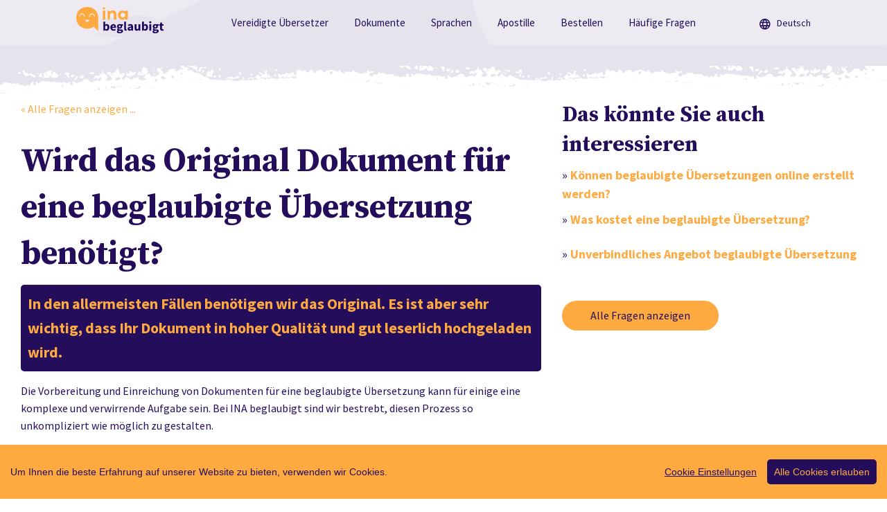

--- FILE ---
content_type: text/html; charset=UTF-8
request_url: https://ina-beglaubigt.de/faq/wird-das-original-dokument-fuer-eine-beglaubigte-uebersetzung-benoetigt
body_size: 7772
content:
<!DOCTYPE html>
<html class="no-js" dir="ltr" lang="de" color-scheme="">
  <head>
    <meta charset="utf-8">
    <meta http-equiv="x-ua-compatible" content="ie=edge">
    <meta name="viewport" content="width=device-width, initial-scale=1.0, maximum-scale=5, user-scalable=yes">
    <meta name="theme-color" content="#fff">
    <title>Wird das Original Dokument für eine beglaubigte Übersetzung benötigt?</title>
    <meta name="description" content="In den allermeisten Fällen benötigen wir das Original. Es ist aber sehr wichtig, dass Ihr Dokument in hoher Qualität und gut leserlich hochgeladen wird.">

    <link rel="canonical" href="https://ina-beglaubigt.de/faq/wird-das-original-dokument-fuer-eine-beglaubigte-uebersetzung-benoetigt" />

    
    <link rel="icon" href="https://ina-beglaubigt.de/favicon.ico" type="image/x-icon">
    <link rel="apple-touch-icon" sizes="57x57" href="https://ina-beglaubigt.de/static/assets/favicons_certifies/apple-icon-57x57.png">
    <link rel="apple-touch-icon" sizes="60x60" href="https://ina-beglaubigt.de/static/assets/favicons_certifies/apple-icon-60x60.png">
    <link rel="apple-touch-icon" sizes="72x72" href="https://ina-beglaubigt.de/static/assets/favicons_certifies/apple-icon-72x72.png">
    <link rel="apple-touch-icon" sizes="76x76" href="https://ina-beglaubigt.de/static/assets/favicons_certifies/apple-icon-76x76.png">
    <link rel="apple-touch-icon" sizes="114x114" href="https://ina-beglaubigt.de/static/assets/favicons_certifies/apple-icon-114x114.png">
    <link rel="apple-touch-icon" sizes="120x120" href="https://ina-beglaubigt.de/static/assets/favicons_certifies/apple-icon-120x120.png">
    <link rel="apple-touch-icon" sizes="144x144" href="https://ina-beglaubigt.de/static/assets/favicons_certifies/apple-icon-144x144.png">
    <link rel="apple-touch-icon" sizes="152x152" href="https://ina-beglaubigt.de/static/assets/favicons_certifies/apple-icon-152x152.png">
    <link rel="apple-touch-icon" sizes="180x180" href="https://ina-beglaubigt.de/static/assets/favicons_certifies/apple-icon-180x180.png">
    <link rel="icon" type="image/png" sizes="192x192" href="https://ina-beglaubigt.de/static/assets/favicons_certifies/android-icon-192x192.png">
    <link rel="icon" type="image/png" sizes="32x32" href="https://ina-beglaubigt.de/static/assets/favicons_certifies/favicon-32x32.png">
    <link rel="icon" type="image/png" sizes="96x96" href="https://ina-beglaubigt.de/static/assets/favicons_certifies/favicon-96x96.png">
    <link rel="icon" type="image/png" sizes="16x16" href="https://ina-beglaubigt.de/static/assets/favicons_certifies/favicon-16x16.png">


    <meta name="msapplication-TileColor" content="#fff">
    <meta name="msapplication-TileImage" content="https://ina-beglaubigt.de/static/assets/favicons_certifies/ms-icon-144x144.png">

    <link rel="stylesheet" href="https://ina-beglaubigt.de/static/assets/stylesheets/style.css?1768071539">
    <link rel="stylesheet" href="https://ina-beglaubigt.de/static/assets/stylesheets/custom.css?1768071539">

  </head>
  <body class="ina-certifies">
<!-- <div class="show-for-small-only burger-container" id="toggleMobileNav">-->
<div class="show-for-small-only burger-container" id="toggleMobileNav">
    <span class="burger-top"></span>
    <span class="burger-middle"></span><span class="burger-bottom"></span>
</div>
    <div class="overlay" id="overlay">
      <nav class="overlay-menu">
        <ul>
          <li class="animated"><a href="https://ina-beglaubigt.de/#vereidigt">Vereidigte Übersetzer</a></li>

          <!-- <li class="animated"><a class="" href="https://ina-beglaubigt.de/#dokumente">Dokumente</a></li>-->
          <li class="animated"><a href="https://ina-beglaubigt.de/dokumente">Dokumente</a></li>

          <!-- <li class="animated"><a href="https://ina-beglaubigt.de/#sprachen">Sprachen</a></li>-->
          <li class="animated"><a href="https://ina-beglaubigt.de/sprachen">Sprachen</a></li>

          <li class="animated"><a href="https://ina-beglaubigt.de/#apostille">Apostille</a></li>
          <li class="animated"><a href="https://ina-beglaubigt.de/#bestellen">Bestellen</a></li>

          <!-- <li class="animated"><a class="" href="https://ina-beglaubigt.de/#faq">Häufige Fragen</a></li>-->
          <li class="animated"><a class="" href="https://ina-beglaubigt.de/faq">Häufige Fragen</a></li>

        </ul>
      </nav>
    </div>

    <header style="min-height: 0;" class="main-header">
      <div class="header-top">
        <div class="grid-container full">

          <!-- <div class="grid-x align-middle" data-sticky data-margin-top="0">-->
          <div class="grid-x align-middle" data-sticky data-margin-top="0" data-options="anchor: page; marginTop: 0; stickyOn: small;">

            <div class="cell small-10 medium-2">
                <a title="INA certifies" href="https://ina-beglaubigt.de"><img class="app-logo lazy" data-src="https://ina-beglaubigt.de/static/assets/images/logos/ina-certifies-bg-de.svg" alt="ina beglaubigt Dokumente" width=""></a>
            </div>
            <div class="cell auto text-right">
              <ul class="menu align-center" id="main-nav" data-magellan>
                <li><a href="https://ina-beglaubigt.de/#vereidigt">Vereidigte Übersetzer</a></li>

                <!-- <li><a href="https://ina-beglaubigt.de/#dokumente">Dokumente</a></li>-->
                <li><a href="https://ina-beglaubigt.de/dokumente">Dokumente</a></li>

                <!-- <li><a href="https://ina-beglaubigt.de/#sprachen">Sprachen</a></li>-->
                <li><a href="https://ina-beglaubigt.de/sprachen">Sprachen</a></li>


                <li><a href="https://ina-beglaubigt.de/#apostille">Apostille</a></li>
                <li><a href="https://ina-beglaubigt.de/#bestellen">Bestellen</a></li>

                <!-- <li><a href="https://ina-beglaubigt.de/#faq">Häufige Fragen</a></li>-->
                <li><a href="https://ina-beglaubigt.de/faq">Häufige Fragen</a></li>

              </ul>
            </div>
            <div class="cell shrink text-right language"><a data-toggle="language-dropdown">
                <svg xmlns="http://www.w3.org/2000/svg" space="preserve" width="16" height="16" style="fill-rule:evenodd;clip-rule:evenodd;stroke-linejoin:round;stroke-miterlimit:2">
                  <path d="M400 66.671c184.096 0 333.333 149.234 333.333 333.329 0 184.096-149.237 333.329-333.333 333.329-184.095 0-333.333-149.233-333.333-333.329C66.667 215.905 215.905 66.671 400 66.671Zm-81.774 587.224c-27.048-38.222-48.099-78.584-62.472-120.562h-86.746c32.783 56.672 85.822 100.159 149.218 120.562ZM141.734 466.667h97.118A405.133 405.133 0 0 1 233.333 400c0-22.518 1.869-44.762 5.519-66.667h-97.117c-5.485 21.308-8.402 43.647-8.402 66.667 0 23.02 2.917 45.359 8.401 66.667Zm27.275-200h86.744c14.374-41.978 35.425-82.34 62.472-120.561-63.395 20.403-116.434 63.89-149.216 120.561Zm312.766-120.561c27.047 38.221 48.098 78.583 62.472 120.561h86.745c-32.783-56.672-85.822-100.159-149.217-120.561Zm176.491 187.227h-97.118A405.133 405.133 0 0 1 566.667 400c0 22.518-1.869 44.762-5.519 66.667h97.118c5.484-21.308 8.401-43.647 8.401-66.667 0-23.02-2.917-45.359-8.401-66.667Zm-27.274 200h-86.746c-14.373 41.978-35.424 82.34-62.472 120.562 63.396-20.403 116.435-63.89 149.218-120.562ZM400 650.526c31.232-36.653 55.954-75.92 73.004-117.193H326.996c17.05 41.273 41.772 80.54 73.004 117.193Zm-93.365-183.859h186.73A338.657 338.657 0 0 0 500 400c0-22.599-2.262-44.848-6.635-66.667h-186.73A338.657 338.657 0 0 0 300 400c0 22.599 2.262 44.848 6.635 66.667Zm20.36-200h146.01c-17.051-41.273-41.773-80.541-73.005-117.193-31.232 36.652-55.954 75.92-73.005 117.193Z" transform="matrix(.02333 0 0 .02333 -1.556 -1.556)"></path>
                </svg>
                    Deutsch                </a>
              <div class="dropdown-pane tiny" id="language-dropdown" data-dropdown data-auto-focus="true" data-position="bottom" data-alignment="right" data-close-on-click="true">
                <ul class="menu vertical">
                                                            <li>
                        <a title="Change current language to English" href="https://ina-certifies.com">
                            <img width="20" class="lazy" data-src="https://ina-beglaubigt.de/static/assets/images/flags-svg/en.svg" alt="Change current language to English"> English
                        </a>
                    </li>
                    
                </ul>
              </div>
            </div>
          </div>
        </div>
      </div>
          </header>

<div class="header-bottom"></div>

    
    <div class="grid-container">
      <div class="grid-x grid-margin-x">
        <div class="cell small-16 medium-10">

                <a title="Fragen zu beglaubigten Übersetzungen" href="https://ina-beglaubigt.de/faq">&laquo; Alle Fragen anzeigen ...</a>
                <hr class="invisible">

                <h1>Wird das Original Dokument für eine beglaubigte Übersetzung benötigt?</h1>
                <p class="subtitle">In den allermeisten Fällen benötigen wir das Original. Es ist aber sehr wichtig, dass Ihr Dokument in hoher Qualität und gut leserlich hochgeladen wird.</p>
                <p>Die Vorbereitung und Einreichung von Dokumenten für eine beglaubigte Übersetzung kann für einige eine komplexe und verwirrende Aufgabe sein. Bei INA beglaubigt sind wir bestrebt, diesen Prozess so unkompliziert wie möglich zu gestalten.</p>

<p>In den allermeisten Fällen benötigen wir <strong>nicht</strong> das Originaldokument für die Anfertigung einer beglaubigten Übersetzung. Tatsächlich können Sie den gesamten Prozess online durchführen, indem Sie einfach eine klare und lesbare Kopie Ihres Dokuments auf unserer Webseite hochladen.</p>

<p>Es ist jedoch sehr wichtig, dass Ihr Dokument in hoher Qualität und gut leserlich ist. Unklare oder schlecht lesbare Dokumente können zu Verzögerungen und möglicherweise zu Fehlern in der Übersetzung führen. Deshalb bitten wir Sie, die Qualität Ihres Dokuments sorgfältig zu prüfen, bevor Sie es hochladen oder an uns senden.</p>

<p>Wenn Sie ein digitales Bild oder einen Scan Ihres Dokuments erstellen, stellen Sie sicher, dass alle Texte und Informationen sichtbar und klar lesbar sind. Vermeiden Sie es, wichtige Informationen zu schneiden oder zu verdecken, und stellen Sie sicher, dass das gesamte Dokument im Bild sichtbar ist.</p>

<p>Denken Sie auch daran, uns über alle speziellen Anforderungen oder Wünsche zu informieren, die Sie bezüglich Ihrer Übersetzung haben könnten. Bei INA beglaubigt sind wir bemüht, Ihren Bedürfnissen und Anforderungen gerecht zu werden und Ihnen den bestmöglichen Service zu bieten.</p> 

<p>Sobald Ihr Dokument von uns erhalten und geprüft wurde, beginnen wir mit der Übersetzung und stellen sicher, dass das Endergebnis Ihren Erwartungen entspricht und rechtlich gültig ist.</p>

                <hr class="invisible">
        </div>

        <div class="cell small-16 medium-6">
            <h3>Das könnte Sie auch interessieren</h3>

                            <span style="margin-bottom:10px; font-size:18px; display: inline-block; min-height:40px;">&raquo; <a title="Können beglaubigte Übersetzungen online erstellt werden?" href="https://ina-beglaubigt.de/faq/koennen-beglaubigte-uebersetzungen-online-erstellt-werden">
                    <strong>Können beglaubigte Übersetzungen online erstellt werden?</strong>
                </a></span>

                            <span style="margin-bottom:10px; font-size:18px; display: inline-block; min-height:40px;">&raquo; <a title="Was kostet eine beglaubigte Übersetzung?" href="https://ina-beglaubigt.de/faq/was-kostet-eine-beglaubigte-uebersetzung">
                    <strong>Was kostet eine beglaubigte Übersetzung?</strong>
                </a></span>

                            <span style="margin-bottom:10px; font-size:18px; display: inline-block; min-height:40px;">&raquo; <a title="Unverbindliches Angebot beglaubigte Übersetzung" href="https://ina-beglaubigt.de/faq/unverbindliches-angebot-beglaubigte-uebersetzung">
                    <strong>Unverbindliches Angebot beglaubigte Übersetzung</strong>
                </a></span>

                         <hr class="invisible">
             <a class="button" title="Fragen zu beglaubigten Übersetzungen" href="https://ina-beglaubigt.de/faq">Alle Fragen anzeigen</a>

        </div>

      </div>
    </div>

     <!-- Contact -->
    <section id="contact">
      <div class="grid-container">
        <div class="text-center">
            <h4>Kontaktieren Sie uns</h4>
            <p>Sie haben Fragen zu beglaubigten Übersetzungen Ihrer Dokumente? Das INA beglaubigt TEAM hilft Ihnen gerne persönlich.</p>          </div>
        <div class="grid-x grid-margin-x align-middle">

          <div class="cell small-16 medium-8 large-6 large-offset-3"><img class="center-image lazy" data-src="https://ina-beglaubigt.de/static/assets/images/illustrations/certifies-06@2x.png" alt="INA beglaubigt Kontakt"></div>
          <div class="cell small-16 medium-8 large-5 large-offset-1">
            <ul class="menu vertical">
              <!-- <li><a title="INA beglaubigt Chat" onclick="initChatra();" href="javascript:void(0);"> <img class="lazy" data-src="https://ina-beglaubigt.de/static/assets/images/icons/icon-chat-certifies.svg" alt="chat">Chatten Sie mit uns</a></li>-->
              <li><a title="INA beglaubigt WhatsApp" target="_blank" rel="noreferrer" href="https://wa.me/4915735987676"> <img class="lazy" data-src="https://ina-beglaubigt.de/static/assets/images/icons/icon-whatsapp-certifies.svg" alt="whatsapp">WhatsApp</a></li>
              <li><a title="INA beglaubigt Email" href="/cdn-cgi/l/email-protection#d4bcb1b8b8bb94bdbab5b8b5bab3a1b5b3b1fab7bbb9"> <img class="lazy" data-src="https://ina-beglaubigt.de/static/assets/images/icons/icon-mail-certifies.svg" alt="email"><span class="__cf_email__" data-cfemail="472f222b2b28072e29262b262920322620226924282a">[email&#160;protected]</span></a></li>
            </ul>
          </div>
        </div>
        <div class="grid-x grid-margin-x">
          <div class="cell small-16">
            <ul class="menu align-center">
              <li><a target="_blank" rel="noreferrer" href="https://wa.me/4915735987676">WhatsApp: +49 1573 5987676</a></li>
              <li><a href="tel:+4985120989089">Phone: +49 (0) 851 20989089</a></li>
              <li><a href="javascript:void(0);">FAX: +49 (0) 851 20987090</a></li>
            </ul>
          </div>
        </div>
      </div>
    </section>

    <div class="sep"><hr></div>

    <section id="cta-bottom">
      <div class="grid-container">
        <div class="grid-x grid-margin-x">
          <div class="cell small-16 text-center">
            <h5>Beglaubigte Übersetzung</h5>
            <a class="button" title="Beglaubigte Übersetzung online bestellen" href="https://www.inalanguage.com/de/bestellen/beglaubigte-uebersetzung">Jetzt online bestellen</a><br>
            <p>Sofort in wenigen Minuten</p>
            <br>

            <p>
                
                    <a title="INA beglaubigt" href="https://ina-beglaubigt.de">
                        <img class="app-logo lazy" data-src="https://ina-beglaubigt.de/static/assets/images/logos/ina-certifies-de.svg" alt="ina beglaubigt Dokumente" width="">
                    </a> &nbsp;
                    <div class="show-for-small-only">
                        <hr class="invisible">
                    </div>
                    <a  title="INA übersetzt" href="https://ina-uebersetzt.de">
                        <img class="app-logo lazy" data-src="https://ina-beglaubigt.de/static/assets/images/logos/ina-translates-bg-de-alt.svg" alt="ina Professionelle Übersetzer" width="">
                    </a>

                            </p>
          </div>
        </div>
      </div>
    </section>

<!--
<a class="chat-button" onclick="initChatra();" href="javascript:void(0);"> <span class="pulse"></span>Chat</a>
-->

<footer class="main-footer">
      <div class="grid-container">
        <div class="grid-x grid-margin-x text-center">
          <div class="cell small-16">

            <!--
            <a title="INA beglaubigt" href="https://ina-beglaubigt.de">
                <img class="app-logo lazy" data-src="https://ina-beglaubigt.de/static/assets/images/logos/ina-certifies-bg-de.svg" alt="INA beglaubigt" width="">
            </a>

            <a title="INA übersetzt" href="https://ina-uebersetzt.de">
            <img class="app-logo lazy" data-src="https://ina-beglaubigt.de/static/assets/images/logos/ina-translates-bg-de-alt.svg" alt="INA übersetzt" width="">
            </a>

            <a title="INA dolmetscht" href="https://ina-dolmetscht.de">
                <img class="app-logo lazy" data-src="https://ina-beglaubigt.de/static/assets/images/logos/ina-interprets-bg-de.svg" alt="INA dolmetscht" width="">
            </a>
            <br><br>
            -->

            <ul class="menu align-center">
              <li><a href="https://www.inalanguage.com/de/bestellen">Bestellen</a></li>
              <li><a href="https://www.inalanguage.com/de/impressum">Impressum</a></li>
              <li><a href="https://www.inalanguage.com/de/privatsphare">Privatsphäre</a></li>
              <li><a href="https://www.inalanguage.com/de/agb">AGB</a></li>
            </ul>

            <br><br>
            <p>Übersetzer mit ❤<br>
            <a href="https://www.inalanguage.com">inalanguage.com</a>
            </p>

          </div>

        </div>
        <br><br>


      </div>
    </footer>

    <script data-cfasync="false" src="/cdn-cgi/scripts/5c5dd728/cloudflare-static/email-decode.min.js"></script><script src="https://ina-beglaubigt.de/static/assets/js/plugins/jquery.min.js"></script>
    <script src="https://ina-beglaubigt.de/static/assets/js/plugins/foundation.min.js"></script>
    <script src="https://ina-beglaubigt.de/static/assets/js/plugins/select2.min.js"></script>
    <script src="https://ina-beglaubigt.de/static/assets/js/plugins/js.cookie.min.js"></script>

    <script src="https://ina-beglaubigt.de/static/assets/js/plugins/cookieconsent/cookieconsent.min.js"></script>

    <script src="https://ina-beglaubigt.de/static/assets/js/plugins/lazyload/lazyload.min.js"></script>
    <script>var lazyLoadInstance = new LazyLoad();</script>

    <script src="https://ina-beglaubigt.de/static/assets/js/functions.js?1768071539"></script>


    <script>
        /*
        function initChatra() {

            if(typeof window.Chatra == "undefined") {
                //Behind cookie consent, deferredLoading=true to improve PageSpeed!
                //--> deferredLoading=true seems not have good effect for PageSpeed, go with own solution ...
                window.ChatraSetup = {zIndex: 999, deferredLoading: true};

                (function (d, w, c) {
                    w.ChatraID = '96cM983qfbHr3dLwK';
                    var s = d.createElement('script');
                    w[c] = w[c] || function () {
                        (w[c].q = w[c].q || []).push(arguments);
                    };
                    s.async = true;
                    s.src = 'https://call.chatra.io/chatra.js';
                    if (d.head) d.head.appendChild(s);
                })(document, window, 'Chatra');
            }

            Chatra('openChat', true);

            $('.chat-button').hide();

            //expires in 5 days
            Cookies.set('chat-is-open', 1, { expires:5 });

        }

        if(Cookies.get('chat-is-open')) {
            initChatra();
        }


       //hack from chatra team...
       //Use try/catch to prevent console errors!
         $(window).on('message', function (event) {
            try {
                 message = JSON.parse(event.originalEvent.data);
                 if (message.sender === 'Chatra' && message.type === 'collapseWindow') {
                     // do something
                     Cookies.remove('chat-is-open');
                 }
            } catch (e) {
                 //console.log('invalid json');
            }
         });
         */

    </script>

    <script>
    

        $('#searcher').on('input', function() {
          var searchText = $(this).val().toUpperCase();

          $('.searcher').each(function() {
            var $element = $(this);
            var elementText = $element.text().toUpperCase();

            if (elementText.indexOf(searchText) !== -1) {
              $element.show();
            } else {
              $element.hide();
            }
          });
        });


        
        $('#searcherOne').on('input', function() {
          var searchText = $(this).val().toUpperCase();

          $('.searcherOne').each(function() {
            var $element = $(this);
            var elementText = $element.text().toUpperCase();

            if (elementText.indexOf(searchText) !== -1) {
              $element.show();
            } else {
              $element.hide();
            }
          });
        });

        
        $('#searcherTwo').on('input', function() {
          var searchText = $(this).val().toUpperCase();

          $('.searcherTwo').each(function() {
            var $element = $(this);
            var elementText = $element.text().toUpperCase();

            if (elementText.indexOf(searchText) !== -1) {
              $element.show();
            } else {
              $element.hide();
            }
          });
        });

        
        $('#searcherThree').on('input', function() {
          var searchText = $(this).val().toUpperCase();

          $('.searcherThree').each(function() {
            var $element = $(this);
            var elementText = $element.text().toUpperCase();

            if (elementText.indexOf(searchText) !== -1) {
              $element.show();
            } else {
              $element.hide();
            }
          });
        });

        
        $('#searcherFour').on('input', function() {
          var searchText = $(this).val().toUpperCase();

          $('.searcherFour').each(function() {
            var $element = $(this);
            var elementText = $element.text().toUpperCase();

            if (elementText.indexOf(searchText) !== -1) {
              $element.show();
            } else {
              $element.hide();
            }
          });
        });

        
        $('#searcherFive').on('input', function() {
          var searchText = $(this).val().toUpperCase();

          $('.searcherFive').each(function() {
            var $element = $(this);
            var elementText = $element.text().toUpperCase();

            if (elementText.indexOf(searchText) !== -1) {
              $element.show();
            } else {
              $element.hide();
            }
          });
        });

        
        $('#searcherSix').on('input', function() {
          var searchText = $(this).val().toUpperCase();

          $('.searcherSix').each(function() {
            var $element = $(this);
            var elementText = $element.text().toUpperCase();

            if (elementText.indexOf(searchText) !== -1) {
              $element.show();
            } else {
              $element.hide();
            }
          });
        });

        
        $('#searcherSeven').on('input', function() {
          var searchText = $(this).val().toUpperCase();

          $('.searcherSeven').each(function() {
            var $element = $(this);
            var elementText = $element.text().toUpperCase();

            if (elementText.indexOf(searchText) !== -1) {
              $element.show();
            } else {
              $element.hide();
            }
          });
        });

        
        $('#searcherEight').on('input', function() {
          var searchText = $(this).val().toUpperCase();

          $('.searcherEight').each(function() {
            var $element = $(this);
            var elementText = $element.text().toUpperCase();

            if (elementText.indexOf(searchText) !== -1) {
              $element.show();
            } else {
              $element.hide();
            }
          });
        });

        
        $('#searcherNine').on('input', function() {
          var searchText = $(this).val().toUpperCase();

          $('.searcherNine').each(function() {
            var $element = $(this);
            var elementText = $element.text().toUpperCase();

            if (elementText.indexOf(searchText) !== -1) {
              $element.show();
            } else {
              $element.hide();
            }
          });
        });

            </script>

    <script>

        window.CookieConsent.init({
        // More link URL on bar
        modalMainTextMoreLink: null,
        // How lond to wait until bar comes up
        barTimeout: 0,
        // Look and feel
        theme: {
          barColor: '#ffaa41',
          barTextColor: '#240e5c',
          barMainButtonColor: '#240e5c',
          barMainButtonTextColor: '#ffaa41',
          modalMainButtonColor: '#ffaa41',
          modalMainButtonTextColor: '#240e5c',
        },
        language: {
          // Current language
          current: 'de',
          locale: {
            de: {
              barMainText: 'Um Ihnen die beste Erfahrung auf unserer Website zu bieten, verwenden wir Cookies.',
              barLinkSetting: 'Cookie Einstellungen',
              barBtnAcceptAll: 'Alle Cookies erlauben',
              modalMainTitle: 'Cookie Einstellungen',
              modalMainText: 'Cookies sind kleine Daten, die von einer Website gesendet und vom Webbrowser des Benutzers auf dem Computer des Benutzers gespeichert werden, während der Benutzer surft. Ihr Browser speichert jede Nachricht in einer kleinen Datei namens Cookie. Wenn Sie eine andere Seite vom Server anfordern, sendet Ihr Browser das Cookie an den Server zurück. Cookies wurden als zuverlässiger Mechanismus für Websites entwickelt, um Informationen zu speichern oder die Browsing-Aktivitäten des Benutzers aufzuzeichnen.',
              modalBtnSave: 'Speichern',
              modalBtnAcceptAll: 'Alle Cookies erlauben',
              modalAffectedSolutions: 'Betroffen:',
              learnMore: 'Mehr erfahren',
              on: 'An',
              off: 'Aus',
            },
            en: {
              barMainText: 'We use cookies to give you the best experience on our website.',
              barLinkSetting: 'Cookie Settings',
              barBtnAcceptAll: 'Accept all cookies',
              modalMainTitle: 'Cookie Settings',
              modalMainText: 'Cookies are small piece of data sent from a website and stored on the user\'s computer by the user\'s web browser while the user is browsing. Your browser stores each message in a small file, called cookie. When you request another page from the server, your browser sends the cookie back to the server. Cookies were designed to be a reliable mechanism for websites to remember information or to record the user\'s browsing activity.',
              modalBtnSave: 'Save',
              modalBtnAcceptAll: 'Accept all cookies',
              modalAffectedSolutions: 'Affected:',
              learnMore: 'Learn more',
              on: 'On',
              off: 'Off',
            }
          }
        },
        // List all the categories you want to display
        categories: {
          // Unique name
          // This probably will be the default category
          necessary: {
            // The cookies here are necessary and category cant be turned off.
            // Wanted config value  will be ignored.
            needed: true,
            // The cookies in this category will be let trough.
            // This probably should be false if not necessary category
            wanted: true,
            // If the checkbox is on or off at first run.
            checked: true,
            // Language settings for categories
            language: {
              locale: {
                de: {
                  name: 'Notwendig',
                  description: 'Notwendige Cookies ermöglichen grundlegende Funktionen und sind für die einwandfreie Funktion der Website erforderlich.',
                },
                en: {
                  name: 'Essential',
                  description: 'Necessary cookies enable basic functions and are necessary for the website to function properly.',
                }
              }
            }
          },
          statistic: {
              needed: false,
              wanted: false,
              checked: true,
              language: {
                locale: {
                  de: {
                    name: 'Statisik',
                    description: 'Statistik Cookies erfassen Informationen anonym. Diese Informationen helfen uns zu verstehen, wie unsere Besucher unsere Website nutzen.',
                  },
                  en: {
                    name: 'Statistic',
                    description: 'Statistics cookies collect information anonymously. This information helps us to understand how our visitors use our website.',
                  }
                }
              }
         },
         extmedia: {
              needed: false,
              wanted: false,
              checked: true,
              language: {
                locale: {
                  de: {
                    name: 'Ext. Medien',
                    description: 'Inhalte von Videoplattformen und Social-Media-Plattformen werden standardmäßig blockiert. Wenn Cookies von externen Medien akzeptiert werden, bedarf der Zugriff auf diese Inhalte keiner manuellen Einwilligung mehr.',
                  },
                  en: {
                    name: 'Ext. Media',
                    description: 'The content of video platforms and social media platforms is blocked by default. If cookies are accepted by external media, access to this content no longer requires manual consent.',
                  }
                }
              }
         }
        },
        // List actual services here
        services: {
          // Unique name
          analytics: {
            // Existing category Unique name
            // This example shows how to block Google Analytics
            category: 'statistic',
            // Type of blocking to apply here.
            // This depends on the type of script we are trying to block
            // Can be: dynamic-script, script-tag, wrapped, localcookie
            type: 'dynamic-script',
            // Only needed if "type: dynamic-script"
            // The filter will look for this keyword in inserted scipt tags
            // and block if match found
            search: 'analytics',
            // List of known cookie names or Regular expressions matching
            // cookie names placed by this service.
            // These willbe removed from current domain and .domain.
            cookies: [
              {
                // Known cookie name.
                name: '_gid',
                // Expected cookie domain.
                domain: `.${window.location.hostname}`
              },
              {
                // Regex matching cookie name.
                name: /^_ga/,
                domain: `.${window.location.hostname}`
              }
            ],
            language: {
              locale: {
                de: {
                  name: 'Google Analytics'
                },
                en: {
                  name: 'Google Analytics'
                }
              }
            }
          }
        }
      });
    </script>

  <script defer src="https://static.cloudflareinsights.com/beacon.min.js/vcd15cbe7772f49c399c6a5babf22c1241717689176015" integrity="sha512-ZpsOmlRQV6y907TI0dKBHq9Md29nnaEIPlkf84rnaERnq6zvWvPUqr2ft8M1aS28oN72PdrCzSjY4U6VaAw1EQ==" data-cf-beacon='{"version":"2024.11.0","token":"3934d13285424af4b6abc14cc6d903e3","r":1,"server_timing":{"name":{"cfCacheStatus":true,"cfEdge":true,"cfExtPri":true,"cfL4":true,"cfOrigin":true,"cfSpeedBrain":true},"location_startswith":null}}' crossorigin="anonymous"></script>
</body>
</html>

--- FILE ---
content_type: text/css
request_url: https://ina-beglaubigt.de/static/assets/stylesheets/custom.css?1768071539
body_size: 427
content:
 /*
  Stylesheet: Post Development Stylesheet

  Add your custom CSS styles styles here
  to prevent override when compiling the 
  main stylesheet
*/

 .feature {
     margin: 1.0625rem 0
 }

.subtitle {
    font-size: 16px;
    color: #ffaa41;
    background-color: #240e5c;
    padding: 10px;
    margin-top: 10px;
    border-radius: 5px;
    font-weight: bold;
    font-size: 22px;
  }


.link-highlight-text {
    background-color: #f8f8f8;
    border-radius: 5px;
    padding: 10px;
    margin-bottom: 20px;
  }

  .link-highlight-text a {
    display: block;
    font-weight: bold;
    color: #333;
    text-decoration: none;
    margin-bottom: 5px;
    padding: 0px 10px;
  }

  .link-highlight-text p {
    margin: 0px 10px;
    padding: 0px 10px;
    color: #666;
  }



  .link-highlight-text .more-link {
    font-size: 14px;
    color: #333;
    text-decoration: none;
    margin: 0px 10px;
    padding: 0px 10px;
  }

.link-highlight {
    background-color: #f7f7f7;
    padding: 10px;
    border-radius: 5px;
    transition: background-color 0.3s ease-in-out, transform 0.3s ease-in-out;
    display: inline-block;
    margin: 10px;
    color: #240e5c;
  }

  .link-highlight:hover {
    background-color: #ffd700;
    transform: scale(1.05);
    color: #240e5c;
  }

h2 span {
    font-weight: var(--font-weight-3);
}

#main-nav li {
    margin-right: 1.0625rem;
}

.chat-button{background-color:#240e5c;color:#ffaa41!important;font-weight:900;font-size:16px;padding:15px 30px;border-radius:30px;position:fixed;bottom:20px;right:10px;z-index:4000}.chat-button:active,.chat-button:focus,.chat-button:hover{transform:scale(1.05);transform-origin:center;transition:all .2s ease-in-out}.pulse{margin-right:10px;display:inline-block;width:12px;height:12px;border-radius:50%;background:#0AD4CE;cursor:pointer;box-shadow:0 0 0 rgba(10, 212, 206, 0.4);animation:pulse 2s infinite}.pulse:hover{animation:none}@-webkit-keyframes pulse{0%{-webkit-box-shadow:0 0 0 0 rgba(10, 212, 206, 0.4)}70%{-webkit-box-shadow:0 0 0 10px rgba(10, 212, 206, 0)}to{-webkit-box-shadow:0 0 0 0 rgba(10, 212, 206, 0)}}@keyframes pulse{0%{-moz-box-shadow:0 0 0 0 rgba(10, 212, 206, 0.4);box-shadow:0 0 0 0 rgba(10, 212, 206, 0.4)}70%{-moz-box-shadow:0 0 0 10px rgba(10, 212, 206, 0);box-shadow:0 0 0 10px rgba(10, 212, 206, 0)}to{-moz-box-shadow:0 0 0 0 rgba(10, 212, 206, 0);box-shadow:0 0 0 0 rgba(10, 212, 206, 0)}}

.accordion-title {
    color: #240e5c;
}

/*
 * offsetting an html anchor to adjust for fixed header
 */


--- FILE ---
content_type: image/svg+xml
request_url: https://ina-beglaubigt.de/static/assets/images/backgrounds/ready-bg-certifies.svg
body_size: 34836
content:
<?xml version="1.0" encoding="UTF-8" standalone="no"?>
<!DOCTYPE svg PUBLIC "-//W3C//DTD SVG 1.1//EN" "http://www.w3.org/Graphics/SVG/1.1/DTD/svg11.dtd">
<svg width="339px" height="333px" version="1.1" xmlns="http://www.w3.org/2000/svg" xmlns:xlink="http://www.w3.org/1999/xlink" xml:space="preserve" xmlns:serif="http://www.serif.com/" style="fill-rule:evenodd;clip-rule:evenodd;stroke-linejoin:round;stroke-miterlimit:2;">
    <g transform="matrix(1,0,0,1,-3067,-440)">
        <path id="ready-bg-certifies" d="M3301.33,712.362C3301.21,711.549 3301.09,710.737 3301.01,709.92C3300.97,709.621 3301.07,709.309 3301.1,709.003C3301.38,709.064 3301.72,709.042 3301.91,709.198C3303.51,710.478 3305.15,710.488 3307.01,709.702C3308.45,709.095 3309.96,708.067 3311.62,709.256C3311.67,709.288 3311.75,709.281 3311.81,709.285C3314.45,709.515 3314.45,709.514 3314.81,712.009C3314.9,712.677 3314.96,713.072 3313.98,712.807C3313.22,712.603 3312.25,712.599 3311.54,712.898C3309.49,713.758 3307.08,713.476 3305.26,715.181C3304.53,715.867 3304.08,714.558 3303.9,713.991C3303.3,712.048 3303.29,711.97 3301.33,712.362ZM3301.29,712.429L3301.28,712.371L3301.33,712.362C3301.33,712.39 3301.33,712.419 3301.34,712.448C3301.32,712.441 3301.31,712.435 3301.29,712.429ZM3301.29,712.429C3301.37,712.948 3301.45,713.467 3301.54,713.986C3301.59,714.293 3301.8,714.774 3301.68,714.872C3301.38,715.124 3300.74,715.444 3300.58,715.312C3299.84,714.7 3299.1,714.014 3298.6,713.208C3298.41,712.911 3298.77,712.141 3299.08,711.737C3299.19,711.6 3299.91,711.913 3300.33,712.05C3300.66,712.154 3300.97,712.298 3301.29,712.429ZM3327.31,565.332C3327.33,565.31 3327.35,565.287 3327.38,565.265C3327.41,565.265 3327.44,565.265 3327.47,565.265L3327.43,565.339L3327.31,565.332ZM3327.31,565.332C3326.63,566.019 3326,566.77 3325.25,567.365C3323.62,568.663 3322.01,568.299 3320.88,566.763C3320.22,565.872 3320.54,565.597 3321.28,565.275C3321.56,565.153 3321.88,565.017 3322.17,565.031C3323.89,565.109 3325.6,565.227 3327.31,565.332ZM3327.47,565.265C3327.65,564.842 3327.83,564.414 3328.03,564C3328.12,563.834 3328.27,563.705 3328.38,563.56C3329.43,564.526 3330.32,563.588 3331.28,563.34C3331.75,563.218 3332.28,563.34 3332.77,563.353C3331.58,564.016 3330.53,564.721 3329.39,565.193C3328.83,565.424 3328.12,565.27 3327.47,565.265ZM3253.25,720.397C3253.24,720.373 3253.09,720.218 3252.91,720.127C3252.16,719.744 3251.41,719.374 3250.64,719.036C3250.24,718.864 3249.73,718.873 3249.42,718.615C3249.04,718.291 3248.51,717.704 3248.59,717.369C3248.69,716.955 3249.31,716.537 3249.8,716.373C3250.96,715.977 3252.29,715.939 3253.34,715.364C3254.7,714.621 3255.58,715.096 3256.42,716.006C3257.16,716.791 3257.91,717.168 3259.04,717.394C3259.98,717.584 3260.68,718.942 3261.49,719.781C3261.08,719.964 3260.43,720.406 3260.3,720.287C3258.48,718.6 3256.77,719.339 3254.99,720.331C3254.61,720.542 3254.02,720.381 3253.25,720.397ZM3286.32,758.636C3286.68,757.937 3287.07,757.251 3287.39,756.533C3287.52,756.238 3287.64,755.695 3287.5,755.563C3286.21,754.395 3287.09,753.046 3287.11,751.776C3287.11,751.657 3287.18,751.438 3287.24,751.435C3288.35,751.368 3289.46,751.258 3290.56,751.337C3290.78,751.353 3290.94,752.124 3291.13,752.55C3291.27,752.884 3291.32,753.3 3291.55,753.548C3292.25,754.294 3293.06,754.941 3293.76,755.691C3294.48,756.469 3296.28,756.401 3296.82,755.458C3296.95,755.224 3296.87,754.601 3296.69,754.502C3295.36,753.761 3295.85,752.73 3296.08,751.675C3296.16,751.338 3295.89,750.927 3295.78,750.55C3295.46,750.713 3295.1,750.829 3294.83,751.056C3294.56,751.285 3294.43,751.715 3294.14,751.876C3293.95,751.981 3293.55,751.805 3293.31,751.657C3293.23,751.611 3293.3,751.235 3293.38,751.037C3293.53,750.639 3293.87,750.265 3293.88,749.875C3293.89,749.424 3293.63,748.965 3293.48,748.509C3293.19,748.678 3292.91,748.951 3292.6,748.997C3292.04,749.078 3291.45,749.088 3290.88,749.009C3289.88,748.869 3288.9,748.627 3287.9,748.46C3287.67,748.421 3287.24,748.439 3287.19,748.547C3286.41,750.505 3283.54,751.356 3284.27,754.137C3284.51,755.04 3283.88,755.694 3283.01,755.627C3282.41,755.584 3281.8,755.105 3281.3,754.689C3281,754.436 3280.97,753.887 3280.7,753.558C3280.18,752.908 3279.91,752.347 3280.55,751.571C3280.76,751.314 3280.59,750.745 3280.6,750.317C3280.21,750.407 3279.77,750.411 3279.45,750.606C3278.88,750.95 3278.39,751.433 3277.84,751.806C3277.68,751.91 3277.4,751.835 3277.18,751.842C3277.19,751.604 3277.11,751.241 3277.23,751.147C3277.82,750.698 3277.83,750.194 3277.68,749.525C3277.63,749.262 3277.99,748.709 3278.27,748.612C3279.36,748.235 3280.49,747.944 3281.62,747.704C3283.04,747.401 3283.38,746.761 3282.8,745.342C3282.68,745.071 3282.72,744.743 3282.65,744.451C3282.61,744.304 3282.49,744.179 3282.4,744.044C3282.25,744.2 3282.06,744.336 3281.95,744.518C3281.77,744.844 3281.63,745.199 3281.47,745.544C3281.24,745.378 3280.78,745.145 3280.81,745.056C3280.91,744.711 3281.14,744.386 3281.38,744.095C3282.21,743.053 3283.06,742.015 3283.93,741.004C3284.26,740.625 3284.64,740.23 3285.07,740.024C3285.4,739.871 3285.86,740.013 3286.26,740.024C3286.1,740.342 3285.97,740.687 3285.77,740.972C3285.55,741.271 3285.26,741.512 3285,741.779C3285.41,741.762 3285.82,741.737 3286.23,741.728C3286.77,741.715 3287.42,741.517 3287.84,741.743C3289.44,742.615 3290.54,741.897 3291.71,740.887C3292.22,740.451 3292.99,740.136 3293.65,740.099C3295.63,739.984 3297.64,739.295 3299.59,740.294C3299.64,740.319 3299.74,740.325 3299.78,740.292C3301.45,738.741 3302.78,739.434 3304.04,740.905C3304.21,741.099 3304.89,741.141 3305.04,740.979C3305.29,740.719 3305.46,740.18 3305.36,739.846C3305.1,738.944 3304.71,738.069 3304.31,737.219C3304.19,736.975 3303.84,736.837 3303.58,736.672C3303.22,736.443 3302.71,736.322 3302.52,736.003C3301.81,734.799 3301.18,735.012 3300.31,735.868C3299.87,736.3 3299.18,736.613 3298.57,736.677C3298.27,736.711 3297.89,736.059 3297.55,735.717C3297.87,735.577 3298.18,735.419 3298.5,735.301C3299.67,734.876 3299.84,734.301 3299.01,733.334C3298.73,733.003 3298.29,732.795 3298.05,732.442C3297.83,732.107 3297.59,731.587 3297.71,731.272C3297.81,730.997 3298.42,730.693 3298.74,730.747C3299.88,730.943 3300.43,730.302 3301.12,729.568C3301.6,729.061 3302.5,728.64 3303.16,728.695C3303.9,728.756 3304.48,729.326 3304.67,730.351C3304.91,731.634 3305.46,732.735 3303.82,733.504C3303.56,733.624 3303.52,734.581 3303.67,735.057C3303.81,735.472 3304.41,735.71 3304.72,736.103C3305.37,736.946 3305.83,736.518 3306.08,735.861C3306.48,734.804 3306.93,734.704 3307.47,735.693C3308.02,736.712 3309,736.98 3309.9,736.79C3311.26,736.505 3311.28,737.335 3311.21,738.119C3311.13,739.212 3310.92,740.191 3312.06,740.984C3312.32,741.168 3312.13,742.286 3311.86,742.835C3311.71,743.145 3310.97,743.295 3310.51,743.272C3310.34,743.264 3310.12,742.593 3310.05,742.2C3309.8,740.907 3309.04,740.486 3307.93,741.094C3307.76,741.182 3307.53,741.47 3307.57,741.552C3308.2,742.887 3307.13,742.919 3306.35,743.223C3304.07,744.122 3301.79,745.05 3299.51,745.952C3298.65,746.291 3298.43,748.416 3299.15,749.329C3299.92,750.303 3300.53,751.464 3301.48,752.227C3302.11,752.746 3303.19,752.731 3304.08,752.905C3304.11,752.911 3304.29,752.391 3304.31,752.113C3304.32,751.995 3304.04,751.881 3303.94,751.736C3303.53,751.168 3303.15,750.588 3302.76,750.012C3303.83,749.852 3304.91,749.57 3305.99,749.591C3306.42,749.6 3306.89,750.225 3307.26,750.638C3308.07,751.51 3308.86,751.778 3309.81,750.852C3309.93,750.733 3310.16,750.707 3310.34,750.677C3310.65,750.627 3310.97,750.609 3311.28,750.579C3311.15,750.878 3311.1,751.352 3310.88,751.448C3309.59,752.011 3309.96,752.765 3310.81,753.177C3312.33,753.921 3312.2,755.661 3313.18,756.714C3313.31,756.86 3313.15,757.45 3312.96,757.702C3312.02,758.912 3308.93,759.391 3307.65,758.561C3307.39,758.392 3307.11,758.209 3306.93,757.968C3306.66,757.626 3306.48,757.221 3306.26,756.844C3306.1,757.306 3305.95,757.769 3305.78,758.227C3305.63,758.631 3305.28,759.049 3305.33,759.425C3305.43,760.254 3305.1,760.441 3304.39,760.346C3303.68,760.25 3302.66,760.19 3302.89,761.114C3303.07,761.88 3303.97,762.927 3304.68,763.035C3307.24,763.422 3307.61,763.584 3308.23,765.904C3308.35,766.339 3308.67,766.717 3308.91,767.121C3309.46,768.076 3309.04,768.84 3307.92,768.94C3306.18,769.097 3304.44,769.199 3302.72,769.497C3302.26,769.577 3301.54,770.318 3301.58,770.695C3301.71,772.054 3300.89,771.744 3300.37,771.396C3299.31,770.685 3298.43,770.666 3297.46,771.513C3297.24,771.706 3296.73,771.644 3296.38,771.584C3295.19,771.385 3294.01,771.07 3292.82,770.943C3292.48,770.907 3291.95,771.269 3291.74,771.599C3291.17,772.51 3290.39,772.742 3289.74,771.976C3289.16,771.289 3288.74,770.296 3289.72,769.446C3290.01,769.2 3290.37,768.986 3290.53,768.67C3290.71,768.332 3290.85,767.612 3290.73,767.543C3289.67,766.932 3290.29,766.62 3290.86,766.171C3291.37,765.763 3292.24,765.157 3292.17,764.793C3291.98,763.831 3291.46,762.88 3290.87,762.083C3290.63,761.774 3289.72,761.654 3289.31,761.85C3287.2,762.847 3286.44,762.432 3286.37,760.07C3286.36,759.63 3286.48,759.186 3286.54,758.744C3286.47,758.709 3286.4,758.671 3286.32,758.636ZM3296.1,746.531C3297.08,746.08 3298.22,745.565 3299.35,745.01C3299.41,744.981 3299.37,744.472 3299.25,744.405C3298.61,744.039 3297.94,743.708 3297.26,743.438C3296.87,743.283 3296.32,743.4 3296.02,743.17C3295.04,742.435 3294.05,742.602 3293.05,742.977C3292.64,743.131 3292.07,743.468 3292.01,743.797C3291.95,744.193 3292.24,744.885 3292.58,745.065C3293.65,745.63 3294.82,746.014 3296.1,746.531ZM3283.37,760.052C3283.64,760.227 3283.78,760.268 3283.84,760.367C3284.89,762.138 3285.95,763.904 3286.94,765.712C3287.03,765.879 3286.63,766.316 3286.46,766.627C3286.26,766.48 3285.98,766.378 3285.87,766.182C3285.32,765.216 3284.89,764.174 3284.26,763.264C3283.9,762.744 3283.19,762.475 3282.75,761.996C3282.51,761.743 3282.32,761.2 3282.44,760.933C3282.6,760.554 3283.07,760.311 3283.37,760.052ZM3323.47,749.877C3322.73,749.983 3321.99,750.32 3321.71,750.092C3319.49,748.316 3317.09,749.62 3314.79,749.564C3314.11,749.546 3313.13,750.108 3313.04,748.917C3312.95,747.794 3314.1,747.484 3314.77,747.654C3316.68,748.136 3317.99,747.301 3319.41,746.24C3320.85,745.172 3321.52,745.566 3322.02,747.36C3322.12,747.691 3322.45,747.949 3322.63,748.263C3322.87,748.679 3323.08,749.118 3323.47,749.877ZM3278.65,735.92C3277.89,736.36 3277.46,736.75 3276.97,736.856C3276.5,736.959 3275.97,736.769 3275.47,736.706C3274.4,736.573 3273.62,736.685 3274.1,738.101C3274.19,738.373 3274.09,738.743 3273.99,739.036C3273.93,739.207 3273.69,739.316 3273.53,739.452C3273.21,738.924 3272.79,738.426 3272.61,737.853C3272.51,737.543 3272.72,736.862 3272.97,736.758C3274.38,736.16 3275.84,735.642 3277.31,735.207C3277.58,735.127 3277.99,735.553 3278.65,735.92ZM3280.42,733.932C3280.78,734.111 3281.1,734.2 3281.32,734.394C3282.26,735.204 3283.11,735.03 3284.01,734.303C3284.27,734.092 3284.71,734.105 3285.06,734.013C3285.06,734.385 3285.11,734.765 3285.05,735.129C3284.97,735.637 3284.94,736.227 3284.66,736.617C3284.25,737.187 3283.63,738.011 3283.12,738C3282.38,737.983 3281.59,737.399 3280.96,736.885C3280.46,736.477 3280.16,735.821 3279.81,735.254C3279.65,735.006 3279.41,734.567 3279.5,734.459C3279.72,734.205 3280.1,734.096 3280.42,733.932ZM3291.3,733.498C3291.05,733.658 3290.83,733.871 3290.56,733.95C3290.05,734.102 3289.51,734.214 3288.97,734.259C3288.81,734.272 3288.63,734.013 3288.45,733.879C3288.61,733.702 3288.79,733.355 3288.93,733.371C3290.25,733.534 3290.57,733.071 3290.19,731.791C3290.12,731.559 3291.18,731.116 3291.49,730.625C3292.43,729.126 3293.53,729.275 3294.74,730.162C3295.07,730.401 3295.3,730.771 3295.58,731.082C3295.18,731.405 3294.82,731.86 3294.36,732.015C3293.9,732.17 3293.34,732.025 3292.83,732.012C3293.14,732.515 3293.51,732.992 3293.75,733.524C3293.94,733.949 3294.2,734.731 3294.04,734.853C3293.57,735.219 3292.94,735.37 3292.48,734.604C3292.24,734.195 3291.77,733.921 3291.3,733.498ZM3277.19,730.562C3277.7,731.052 3278.06,731.402 3278.42,731.75C3277.92,732.046 3277.39,732.589 3276.9,732.561C3276.51,732.54 3276.16,731.82 3275.8,731.408C3276.21,731.158 3276.63,730.907 3277.19,730.562ZM3274.73,730.939C3273.79,730.593 3273.14,730.39 3272.51,730.112C3271.66,729.732 3270.05,729.945 3270.38,728.454C3270.79,726.587 3272.28,725.773 3273.83,726.388C3274.89,726.811 3274.94,725.928 3275.43,725.57C3275.68,725.382 3276.22,725.15 3276.3,725.24C3276.58,725.535 3276.91,726.274 3276.86,726.307C3275.46,727.238 3276.58,728.974 3275.64,730.013C3275.34,730.347 3275.01,730.656 3274.73,730.939ZM3290,722.131C3290.33,723.106 3290.73,724.062 3290.96,725.056C3291.35,726.657 3291.15,726.865 3289.56,726.619C3289.05,726.539 3288.56,726.232 3288.06,726.03C3288.36,725.614 3288.62,725.176 3288.94,724.789C3289.33,724.332 3290.42,723.948 3288.99,723.444C3289.2,722.946 3289.4,722.447 3289.61,721.946C3289.74,722.009 3289.87,722.07 3290,722.131ZM3270.75,719.88C3271.16,719.886 3271.61,719.782 3271.96,719.928C3272.33,720.085 3272.78,720.436 3272.86,720.778C3272.92,721.032 3272.44,721.419 3272.17,721.725C3271.88,722.061 3271.5,722.333 3271.27,722.703C3271.09,722.976 3271.1,723.361 3271.03,723.695C3270.7,723.439 3270.29,723.239 3270.05,722.917C3269.68,722.425 3269.4,721.861 3269.14,721.3C3268.93,720.876 3268.82,720.41 3268.67,719.963C3269.08,719.899 3269.49,719.814 3269.9,719.78C3270.18,719.757 3270.47,719.802 3270.75,719.819C3270.75,719.838 3270.75,719.86 3270.75,719.88ZM3246.23,704.716C3245.62,705.034 3245.48,705.145 3245.32,705.186C3244.32,705.439 3243.31,705.669 3242.3,705.918C3241.87,706.024 3241.45,706.157 3241.02,706.278C3241.23,706.617 3241.39,706.997 3241.65,707.288C3242.41,708.138 3243.22,708.943 3243.97,709.796C3244.06,709.895 3244,710.299 3243.89,710.365C3243.48,710.607 3242.9,711.039 3242.61,710.907C3241.34,710.329 3240.04,709.716 3238.97,708.842C3238.2,708.217 3237.71,707.33 3236.75,706.768C3235.87,706.251 3235.27,705.955 3234.38,706.54C3234.19,706.669 3233.82,706.532 3233.53,706.516C3233.62,706.253 3233.66,705.95 3233.82,705.739C3234.07,705.395 3234.36,704.943 3234.73,704.831C3236.44,704.311 3238.18,703.872 3239.92,703.462C3240.08,703.424 3240.42,703.746 3240.54,703.973C3241.07,704.948 3241.63,705.502 3242.73,704.594C3243.14,704.256 3243.76,704.014 3244.29,704.014C3244.81,704.015 3245.34,704.374 3246.23,704.716ZM3293.38,698.017C3292.2,697.175 3291.13,696.454 3290.13,695.651C3289.96,695.516 3290.08,695.028 3290.06,694.704C3290.37,694.737 3290.74,694.68 3290.99,694.817C3291.9,695.304 3292.8,695.831 3293.65,696.401C3294.02,696.642 3294.28,697.029 3294.59,697.348C3294.21,697.557 3293.83,697.765 3293.38,698.017ZM3311.29,693.998C3312.51,694.231 3313.44,694.347 3314.34,694.598C3315.26,694.856 3315.71,695.964 3315.24,696.72C3315.09,696.961 3314.51,697.25 3314.42,697.176C3312.88,695.847 3311.9,697.444 3310.74,697.9C3310.11,698.148 3309.52,698.89 3309.17,697.728C3308.99,697.093 3307.74,696.204 3309.5,695.747C3310,695.618 3310.33,694.894 3310.76,694.461C3310.99,694.218 3311.27,694.01 3311.29,693.998ZM3318.28,569.654C3316.66,569.748 3316.47,568.819 3316.45,568.046C3316.44,567.772 3317.55,567.127 3317.69,567.236C3318.23,567.653 3318.66,568.272 3318.93,568.902C3319,569.081 3318.37,569.556 3318.28,569.654ZM3328.7,559.945C3328.11,560.217 3327.7,560.334 3327.38,560.573C3327.13,560.765 3326.89,561.088 3326.84,561.386C3326.78,561.718 3326.95,562.088 3327.02,562.442C3326.45,562.377 3325.87,562.382 3325.33,562.226C3324.93,562.108 3324.51,561.842 3324.24,561.524C3324.07,561.326 3324.07,560.66 3324.15,560.628C3325.51,560.102 3326.79,558.942 3328.7,559.945ZM3339.16,561.434C3338.71,560.867 3338.49,560.585 3338.27,560.305C3339.05,559.89 3339.82,559.452 3340.63,559.1C3340.7,559.07 3341.21,559.824 3341.19,559.841C3340.6,560.354 3339.97,560.821 3339.16,561.434ZM3319.21,544.381C3317.82,544.192 3316.42,544.068 3315.05,543.778C3314.59,543.68 3314.22,543.162 3313.81,542.834C3314.24,542.688 3314.65,542.438 3315.09,542.411C3316.45,542.322 3317.81,542.258 3319.17,542.305C3319.88,542.329 3320.6,542.556 3321.27,542.814C3321.37,542.853 3321.36,543.774 3321.15,543.911C3320.61,544.266 3319.93,544.413 3319.3,544.643C3319.27,544.556 3319.24,544.467 3319.21,544.381ZM3306.97,526.758C3306.58,526.154 3306.14,525.705 3306.03,525.185C3305.99,524.97 3306.83,524.289 3306.96,524.363C3307.58,524.717 3308.09,525.258 3308.64,525.732C3308.16,526.03 3307.67,526.326 3306.97,526.758ZM3322.13,507.443C3321.33,507.917 3320.57,508.475 3319.72,508.826C3319.34,508.982 3318.78,508.724 3318.31,508.654C3318.41,508.186 3318.39,507.629 3318.66,507.279C3318.87,506.997 3319.41,506.843 3319.81,506.846C3320.52,506.85 3321.23,507.013 3321.94,507.11L3322.13,507.443ZM3315.65,498.183C3315.23,498.165 3314.81,498.124 3314.39,498.138C3313.66,498.163 3313.16,498.346 3313.38,499.291C3313.46,499.626 3313.17,500.046 3313.04,500.427C3312.7,500.256 3312.33,500.132 3312.02,499.908C3311.04,499.187 3310.09,498.43 3308.82,497.45C3311.36,497.46 3313.53,497.466 3315.7,497.474C3315.68,497.71 3315.66,497.947 3315.65,498.183ZM3312.04,488.57C3312.9,488.658 3313.84,489.009 3313.85,487.387C3313.86,486.559 3315.28,486.596 3315.94,487.332C3316.69,488.178 3317.52,488.903 3315.99,489.775C3315.87,489.84 3315.86,490.369 3315.99,490.509C3316.19,490.729 3316.62,490.982 3316.84,490.903C3317.41,490.696 3317.92,490.305 3318.47,490.014C3318.67,489.902 3318.92,489.861 3319.14,489.788C3319.21,490.015 3319.4,490.316 3319.32,490.458C3318.87,491.242 3318.4,492.038 3317.82,492.728C3317.48,493.127 3317.1,493.57 3316.83,492.416C3316.58,491.349 3315.35,491.557 3314.48,491.929C3313.58,492.316 3313.16,492.584 3313.3,491.134C3313.38,490.358 3312.52,489.491 3312.04,488.57ZM3378.73,580.79C3379.87,580.955 3381.02,581.284 3382.16,581.244C3383.56,581.191 3385.64,582.103 3386.41,583.279C3386.71,583.73 3387.38,584.34 3387.75,584.261C3388.72,584.058 3389.21,584.243 3389.36,585.217C3389.49,586.128 3389.81,587.041 3388.64,587.645C3387.16,588.416 3385.76,589.371 3384.28,590.154C3383.34,590.651 3382.06,590.822 3383.09,592.374C3383.22,592.569 3382.85,593.042 3382.85,593.389C3382.84,593.848 3382.8,594.544 3383.06,594.731C3384.51,595.774 3383.29,596.461 3382.74,597.092C3382.13,597.785 3381.43,598.466 3380.45,597.275C3380.05,596.784 3379.1,596.564 3378.39,596.555C3377.87,596.548 3377.21,596.978 3376.86,597.414C3376.68,597.632 3377.04,598.304 3377.2,598.755C3377.25,598.928 3377.39,599.108 3377.54,599.207C3378.66,599.938 3378.44,600.594 3377.43,601.182C3376.68,601.624 3376.55,602.031 3377.14,602.802C3377.5,603.274 3377.81,604.376 3377.57,604.603C3376.99,605.159 3376.11,605.572 3375.3,605.674C3374.37,605.792 3373.34,605.272 3372.44,605.465C3371,605.776 3372.53,607.325 3371.63,608.064C3371.41,608.243 3371.54,608.867 3371.55,609.284C3371.58,610.723 3370.18,611.976 3368.95,611.367C3367.8,610.802 3366.8,610.965 3365.67,611.14C3364.94,611.255 3364.16,611.022 3363.41,611.104C3362.9,611.162 3362.38,611.443 3361.94,611.739C3361.87,611.787 3362.14,612.508 3362.38,612.81C3363.17,613.792 3363.02,614.39 3361.73,614.475C3360.97,614.525 3360.99,614.731 3361.21,615.386C3361.61,616.605 3359.94,618.203 3358.78,617.653C3357.42,617.014 3356.32,617.559 3355.25,618.123C3354.53,618.5 3353.99,618.74 3353.14,618.491C3352.66,618.356 3351.56,618.796 3351.49,619.138C3350.81,622.264 3348.47,622.791 3345.85,622.987C3345.6,623.004 3345.35,623.03 3345.1,623.06C3343.49,623.247 3343.08,622.847 3343.92,621.544C3344.84,620.129 3343.79,619.246 3343.36,618.255C3343.04,617.523 3341.91,617.816 3341.36,618.676C3340.63,619.828 3339.94,621.018 3339.12,622.111C3338.8,622.536 3338.2,622.744 3337.71,623.04C3336.69,623.662 3335.62,624.204 3334.66,624.912C3333.48,625.789 3333.49,626.822 3334.67,627.701C3335.26,628.146 3335.99,628.41 3336.64,628.783C3337.57,629.317 3338.48,629.878 3339.41,630.425C3339.35,630.573 3339.29,630.718 3339.23,630.866C3337.95,630.692 3336.67,630.519 3335.39,630.343C3335.04,630.294 3334.47,630.088 3334.39,630.204C3333.33,631.887 3331.37,630.65 3330.05,631.58C3329.61,631.892 3328.83,631.811 3328.21,631.774C3327.42,631.726 3326.66,631.56 3326.34,632.574C3326.29,632.731 3326.13,632.935 3325.99,632.964C3324.36,633.302 3322.69,633.495 3321.1,633.959C3319.67,634.375 3318.32,635.058 3316.96,635.686C3316.76,635.779 3316.56,636.333 3316.65,636.482C3316.82,636.736 3317.2,636.926 3317.52,636.982C3317.8,637.031 3318.18,636.939 3318.41,636.77C3319.86,635.719 3321.58,635.77 3323.23,635.516C3323.91,635.413 3325.65,636.431 3325.56,637.055C3325.5,637.489 3324.83,638.117 3324.39,638.163C3322.49,638.359 3321.25,639.726 3319.88,640.719C3319.4,641.062 3319.49,642.596 3319.77,643.443C3320.01,644.181 3319.97,644.446 3319.47,645.015C3319.07,645.46 3318.89,646.33 3319,646.943C3319.14,647.761 3319.87,647.525 3320.51,647.361C3321.6,647.084 3321.97,647.612 3321.88,648.687C3321.8,649.557 3321.97,650.454 3321.85,651.313C3321.71,652.312 3322.1,652.927 3322.74,653.65C3323.2,654.169 3323.6,655.531 3323.36,655.743C3322.59,656.411 3322.25,657.84 3320.7,657.465C3318.55,656.947 3316.37,656.58 3314.19,656.211C3313.84,656.152 3313.12,656.374 3313.1,656.535C3312.93,657.806 3312.62,659.161 3312.9,660.36C3313.21,661.634 3314.65,661.37 3315.69,661.426C3316.37,661.463 3317.06,661.369 3317.74,661.334C3317.75,661.486 3317.77,661.635 3317.78,661.784C3317.22,661.94 3316.63,662.039 3316.11,662.275C3315.81,662.408 3315.34,662.865 3315.4,662.996C3315.54,663.344 3315.88,663.658 3316.22,663.865C3316.47,664.019 3316.84,664.014 3317.15,664.023C3318.02,664.051 3318.17,664.503 3318.07,665.287C3317.91,666.626 3317.28,668.04 3318.45,669.286C3318.47,669.311 3317.88,670.148 3317.68,670.106C3316.24,669.796 3315.38,670.519 3314.36,671.404C3313.49,672.153 3311.95,671.972 3311.43,673.441C3311.16,674.218 3310.43,674.901 3311.78,675.335C3311.94,675.386 3312.07,675.697 3312.1,675.905C3312.12,675.994 3311.76,676.25 3311.72,676.221C3310.31,675.2 3309.13,676.539 3307.82,676.615C3306.56,676.69 3305.9,676.676 3306.21,675.118C3306.45,673.931 3305.45,673.444 3304.53,673.233C3304.22,673.162 3303.36,673.885 3303.41,674.039C3303.86,675.495 3302.67,675.496 3301.93,676.048C3300.86,676.847 3299.34,677.291 3299.12,678.962C3299.09,679.151 3298.66,679.286 3298.41,679.446C3298.26,679.19 3297.99,678.947 3297.96,678.675C3297.83,677.605 3297.73,677.068 3296.54,678.064C3296.04,678.482 3294.84,678.352 3294.08,678.105C3292.89,677.715 3291.97,678.045 3291.56,679.015C3291.16,679.927 3290.84,681.015 3292.38,681.673C3293.18,682.015 3293.73,683.088 3294.26,683.916C3295,685.062 3294.24,685.916 3293.55,686.78C3293.14,687.296 3292.89,687.939 3292.47,688.446C3292.16,688.815 3291.7,689.053 3291.31,689.349C3291.11,688.932 3290.85,688.532 3290.75,688.094C3290.69,687.821 3290.85,687.471 3290.99,687.192C3291.27,686.63 3291.99,685.82 3291.83,685.597C3291.36,684.908 3290.61,684.097 3289.86,683.975C3288.48,683.749 3287.62,683.097 3286.94,681.984C3286.33,680.987 3285.5,680.893 3284.69,681.614C3284.13,682.119 3283.53,682.613 3282.87,682.988C3281.4,683.838 3281.34,684.216 3281.97,685.939C3282.23,686.666 3282.01,687.57 3282,688.393C3282,688.949 3281.79,689.623 3282.03,690.022C3282.21,690.314 3282.98,690.314 3283.49,690.316C3283.85,690.318 3284.2,690.086 3284.57,689.991C3285.44,689.759 3285.77,689.384 3285.08,688.565C3284.85,688.307 3284.79,687.911 3284.66,687.58C3284.95,687.682 3285.24,687.886 3285.52,687.871C3286.11,687.839 3286.84,687.877 3287.26,687.557C3288.29,686.778 3288.7,687.487 3288.94,688.19C3289.57,690.018 3288.99,690.799 3287.07,691.04C3286.69,691.089 3286.33,691.322 3285.97,691.469C3286.31,691.775 3286.64,692.105 3287,692.384C3287.55,692.803 3288.12,693.186 3288.69,693.585C3288.16,694.263 3287.72,695.03 3287.07,695.56C3286.88,695.718 3286.03,695.326 3285.69,694.982C3285.37,694.661 3285.24,694.082 3285.15,693.594C3284.98,692.659 3284.46,692.662 3283.8,693.01C3283,693.429 3282.28,693.834 3281.36,693.138C3281.16,692.987 3280.31,693.35 3280.04,693.697C3279.31,694.646 3278.85,694.32 3278.31,693.562C3277.95,693.069 3277.63,692.423 3277.13,692.196C3275.86,691.621 3276.27,691.063 3276.94,690.358C3277.98,689.272 3277.82,689.503 3276.57,688.784C3274.84,687.785 3273.19,688.805 3271.52,688.561C3271.3,688.53 3270.97,688.807 3270.8,689.026C3270.17,689.847 3269.45,690.086 3268.42,689.819C3267.97,689.702 3267.4,690.026 3266.89,690.151C3267.28,690.535 3267.61,691.088 3268.07,691.254C3268.53,691.417 3269.21,691.341 3269.65,691.101C3270.61,690.569 3271.25,690.821 3271.92,691.577C3272.28,691.981 3272.86,692.177 3273.23,692.573C3273.67,693.04 3274.14,693.572 3274.32,694.16C3274.65,695.287 3275.32,695.875 3276.36,696.412C3277.9,697.201 3279.38,698.195 3280.65,699.356C3281.46,700.096 3281.84,701.3 3282.42,702.292C3282.49,702.402 3282.57,702.499 3282.66,702.593C3284.83,704.943 3286.17,704.944 3288.36,702.608C3288.62,702.332 3288.87,702.007 3289.19,701.841C3289.83,701.508 3290.27,701.596 3290.2,702.5C3290.14,703.362 3290.15,704.227 3290.14,705.092C3290.99,704.98 3291.84,704.842 3292.7,704.767C3293.78,704.673 3293.93,703.877 3294.1,703.065C3294.29,702.141 3294.46,701.209 3294.72,700.303C3295.1,698.951 3296.09,698.546 3297.36,698.875C3298.53,699.18 3299.19,699.142 3298.83,697.624C3298.6,696.681 3299.25,696.256 3300.06,696.521C3301.59,697.019 3303.07,697.642 3304.54,698.292C3305.5,698.718 3306.38,699.342 3307.34,699.769C3308.04,700.086 3308.44,700.352 3307.89,701.148C3307.73,701.367 3307.76,701.754 3307.8,702.052C3307.91,702.883 3308.9,703.811 3307.5,704.446C3306.67,704.824 3305.86,705.29 3304.99,705.538C3304.09,705.792 3303.11,705.741 3302.21,705.983C3300.89,706.337 3300.5,705.72 3300.46,704.563C3300.45,704.314 3300.48,704.034 3300.37,703.823C3300.22,703.516 3299.97,703.256 3299.77,702.976C3299.49,703.208 3299,703.432 3298.99,703.674C3298.93,705.135 3298.2,705.236 3297.02,704.874C3296.22,704.628 3295.69,704.988 3295.53,705.873C3295.33,706.947 3295.02,707.901 3293.56,707.176C3293.45,707.119 3293,707.585 3292.8,707.875C3292.63,708.134 3292.59,708.483 3292.49,708.792C3292.3,708.445 3291.89,708.046 3291.96,707.761C3292.16,706.917 3291.78,706.429 3291.18,706.033C3290.97,705.9 3290.55,705.789 3290.44,705.891C3290.27,706.056 3290.19,706.422 3290.23,706.678C3290.28,707.033 3290.7,707.583 3290.6,707.677C3289.29,708.933 3289.58,710.579 3289.33,712.122C3289.16,713.178 3289.56,713.725 3290.35,714.06C3291.35,714.481 3291.33,713.649 3291.66,713.015C3291.95,712.445 3292.75,711.83 3293.35,711.798C3294.38,711.747 3294.63,712.671 3294.47,713.563C3294.24,714.947 3294.36,715.435 3296.1,715.131C3297.02,714.97 3298.23,716.13 3299.21,716.832C3299.89,717.317 3300.4,718.037 3301.1,718.778C3300.6,719.539 3298.74,719.813 3299.43,722.052C3298.69,721.368 3298.28,721.114 3298.05,720.748C3297.46,719.823 3296.68,719.874 3295.95,720.368C3294.61,721.271 3294.21,720.478 3293.79,719.383C3293.62,718.927 3293.22,718.509 3292.83,718.192C3291.99,717.52 3291.49,717.69 3291.01,718.757C3290.18,720.601 3290.09,720.556 3288.22,719.626C3287.93,719.485 3287.65,719.312 3287.35,719.273C3286.84,719.207 3286.25,719.087 3285.85,719.289C3285.64,719.392 3285.58,720.304 3285.8,720.601C3286.53,721.604 3286.04,723.373 3287.75,723.77C3287.75,723.77 3287.72,724.365 3287.59,724.432C3287.16,724.651 3286.49,725.013 3286.23,724.842C3285.69,724.49 3285.21,723.885 3284.98,723.28C3284.65,722.394 3284.1,722.216 3283.68,722.918C3282.94,724.17 3280.99,724.649 3281.38,726.682C3281.53,727.433 3280.11,727.894 3279.52,727.315C3279.11,726.919 3278.73,726.457 3278.47,725.957C3277.93,724.934 3277.47,723.895 3276.02,723.955C3275.9,723.961 3275.51,723.015 3275.66,722.834C3276.28,722.053 3276.99,721.317 3277.78,720.706C3278.68,720.007 3279.02,719.53 3277.84,718.738C3277.3,718.378 3277.09,717.558 3276.65,717.009C3275.51,715.578 3276.63,715.492 3277.59,715.524C3278.66,715.562 3279.77,715.676 3280.79,716C3283,716.708 3283.41,716.541 3285.24,714.815C3286.21,713.912 3286.7,713.145 3285.93,711.99C3285.74,711.707 3285.13,711.358 3284.98,711.456C3283.81,712.207 3283.46,711.45 3283.12,710.564C3282.32,708.465 3282.31,708.466 3280.22,709.552C3280.23,709.056 3280.32,708.634 3280.23,708.261C3280.13,707.87 3279.84,707.525 3279.64,707.161C3279.3,707.534 3278.69,707.9 3278.68,708.285C3278.61,710.296 3278.6,710.381 3276.91,710.55C3275.29,710.711 3274.99,710.33 3275.45,708.755C3275.53,708.475 3275.47,708.153 3275.46,707.85C3275.17,707.883 3274.86,707.869 3274.59,707.955C3273.47,708.305 3272.35,708.638 3271.27,709.083C3270.87,709.25 3270.32,709.683 3270.29,710.035C3270.15,711.582 3269.4,711.247 3268.32,710.458C3268.53,711.975 3269.02,712.64 3270.34,712.99C3271.86,713.393 3272.99,713.692 3273.31,711.641C3273.36,711.306 3273.93,711.053 3274.26,710.762C3274.5,711.191 3274.88,711.601 3274.95,712.056C3275.2,713.732 3273.4,715.693 3271.56,715.65C3270.18,715.619 3268.53,716.098 3268.08,713.839C3267.89,712.871 3266.71,713.087 3265.78,713.254C3263.6,713.644 3261.39,713.926 3259.19,714.213C3258.95,714.245 3258.56,714.086 3258.44,713.89C3257.68,712.69 3258.22,710.994 3259.51,710.278C3259.94,710.036 3260.46,709.76 3260.66,709.36C3260.78,709.124 3260.45,708.495 3260.15,708.268C3259.92,708.091 3259.24,708.114 3259.08,708.31C3258.53,708.97 3258.14,708.959 3257.54,708.381C3257.27,708.12 3256.7,707.863 3256.41,707.977C3254.18,708.859 3252.81,707.706 3251.73,706.012C3251.03,704.91 3250.46,703.829 3248.81,704.341C3248.56,704.417 3248.05,703.803 3247.73,703.447C3246.62,702.209 3245.54,700.943 3244.46,699.685C3244.31,699.509 3244.05,699.312 3244.05,699.128C3244.08,697.814 3243.75,696.993 3242.19,697.539C3242.07,697.58 3241.72,697.318 3241.69,697.162C3241.66,696.979 3241.83,696.659 3241.99,696.575C3242.61,696.267 3243.28,696.082 3243.89,695.759C3246.04,694.61 3248.16,693.406 3250.32,692.272C3250.58,692.133 3251.14,692.141 3251.32,692.322C3252.44,693.42 3253.5,694.58 3254.56,695.739C3254.68,695.873 3254.74,696.134 3254.72,696.321C3254.59,697.353 3252.81,699.013 3251.85,699.115C3251.39,699.164 3250.71,699.276 3250.56,699.576C3250.4,699.887 3250.63,700.687 3250.93,700.866C3251.36,701.12 3252.23,701.256 3252.53,701C3253.98,699.756 3255.31,698.368 3256.68,697.018C3256.85,696.847 3257.11,696.534 3257.05,696.4C3256.54,695.152 3257.23,694.691 3258.25,694.331C3258.51,694.242 3258.67,693.909 3258.88,693.69C3258.64,693.491 3258.42,693.16 3258.15,693.118C3257.05,692.945 3255.93,692.74 3254.83,692.774C3253.23,692.823 3252.91,692.591 3253.23,690.997C3253.47,689.769 3253.82,688.561 3254.07,687.543C3255,687.67 3255.92,687.771 3256.83,687.926C3257.66,688.068 3258.47,688.316 3259.3,688.43C3259.71,688.485 3260.52,688.342 3260.52,688.286C3260.53,686.882 3261.93,685.763 3261.16,684.143C3260.66,683.068 3260.6,681.761 3260.46,680.545C3260.33,679.474 3258.76,677.526 3257.81,677.698C3257.26,677.799 3256.77,678.458 3256.33,678.938C3255.8,679.517 3255.39,680.2 3254.87,680.788C3254.39,681.335 3253.89,681.314 3253.51,680.646C3252.69,679.237 3251.47,680.247 3250.44,680.158C3250.34,680.15 3250.06,680.598 3250.12,680.706C3250.49,681.427 3250.9,682.131 3251.37,682.796C3251.47,682.939 3251.85,682.963 3252.08,682.921C3252.81,682.787 3253.32,683.103 3253.25,683.791C3253.22,684.119 3253,684.494 3252.75,684.707C3252.62,684.807 3252.19,684.63 3251.96,684.484C3251.17,683.986 3250.37,683.49 3249.65,682.911C3248.72,682.171 3247.9,682.51 3247.05,683.024C3246.51,683.349 3245.92,683.605 3245.44,683.991C3245.15,684.218 3245.03,684.643 3244.83,684.978C3245.26,685.054 3245.93,685.337 3246.08,685.169C3246.5,684.674 3246.44,684.872 3246.74,685.273C3247.39,686.125 3246.99,686.582 3246.37,687.127C3245.6,687.806 3245.04,687.3 3244.63,686.772C3244.27,686.306 3244.12,685.67 3243.89,685.103C3243.43,683.954 3242.91,683.8 3241.91,684.548C3241.31,684.993 3240.72,685.448 3240.13,685.899C3239.59,686.315 3239.26,689.018 3239.76,689.495C3239.96,689.688 3240.43,689.754 3240.72,689.671C3241.56,689.434 3242.37,689.076 3243.2,688.797C3243.53,688.687 3243.89,688.661 3244.24,688.598C3244.2,689.048 3244.35,689.707 3244.11,689.912C3243.14,690.736 3242.59,691.446 3243.48,692.75C3243.65,693.006 3242.78,694.05 3242.29,694.641C3242.05,694.925 3241.51,694.939 3241.21,695.188C3239.09,696.922 3237.08,695.879 3235.1,694.938C3234.4,694.605 3233.49,693.992 3235.22,693.748C3235.41,693.722 3235.55,693.334 3235.71,693.114C3235.41,692.975 3235.12,692.754 3234.8,692.715C3234.32,692.656 3233.66,692.929 3233.38,692.696C3232.7,692.134 3231.81,691.408 3231.72,690.66C3231.56,689.405 3230.8,689.026 3229.91,688.809C3228.77,688.53 3227.44,688.106 3226.67,689.506C3225.91,690.885 3225.19,692.301 3224.65,693.775C3224.53,694.114 3225.12,694.936 3225.57,695.216C3226.63,695.867 3227.8,696.329 3228.94,696.849C3229.16,696.954 3229.5,696.898 3229.66,697.051C3230.06,697.451 3230.4,697.923 3230.76,698.367C3230.24,698.34 3229.72,698.355 3229.21,698.276C3227.89,698.074 3226.57,697.639 3225.33,698.511C3225.22,698.584 3225.11,698.734 3225.02,698.721C3222.69,698.43 3221.66,699.934 3220.74,701.697C3220.62,701.941 3219.99,702.1 3219.64,702.033C3218.04,701.719 3216.6,702.04 3215.36,703.046C3213.26,704.763 3211.24,703.392 3209.28,702.832C3208.2,702.527 3208.08,702.405 3208.16,703.639C3208.2,704.312 3207.43,705.036 3207.02,705.736C3206.64,705.448 3206.28,705.15 3205.9,704.868C3205.05,704.242 3204.26,703.491 3203.33,703.038C3202.57,702.669 3201.56,702.416 3201.14,703.676C3201.08,703.851 3201,704.085 3200.86,704.162C3198.97,705.221 3199.35,706.969 3199.48,708.64C3199.57,709.742 3199.42,709.385 3198.35,709.85C3197.19,710.35 3196.23,710.641 3195.02,710.304C3194.76,710.234 3194.1,710.697 3194.04,710.998C3193.84,711.991 3193.42,712.466 3192.36,712.33C3192.19,712.307 3191.96,712.692 3191.78,712.913C3191.42,713.365 3190.89,714.273 3190.77,714.22C3190.06,713.904 3189.43,713.401 3188.84,712.893C3188.47,712.582 3188.16,711.801 3187.9,711.831C3187.16,711.913 3187.52,712.644 3187.38,713.112C3187.05,714.192 3186.33,715.144 3186.97,716.353C3187,716.421 3186.55,716.792 3186.29,716.963C3184.16,718.346 3181.88,718.401 3179.65,717.424C3178.45,716.896 3177.75,716.763 3177.49,718.272C3177.45,718.485 3177.14,718.854 3177.07,718.829C3175.76,718.356 3174.3,719.323 3173.05,718.39C3172.66,718.101 3172.17,717.613 3171.82,717.678C3170.87,717.848 3169.94,718.234 3169.04,718.613C3168.73,718.745 3168.5,719.324 3168.24,719.32C3166.55,719.302 3166.51,719.66 3167.71,720.772C3168.07,721.099 3167.88,722.012 3167.95,722.658C3167.41,722.677 3166.85,722.78 3166.32,722.697C3165.39,722.55 3164.42,722.086 3164,723.494C3163.95,723.682 3163.44,723.907 3163.22,723.84C3161.85,723.427 3161.27,722.295 3161.23,720.758C3161.22,720.215 3160.7,719.472 3160.2,719.206C3159.43,718.795 3158.91,718.657 3159.46,717.587C3159.94,716.646 3159.17,716.147 3158.3,716.159C3156.55,716.183 3155.62,715.205 3155.05,713.741C3154.67,712.784 3154.07,712.796 3153.22,713.06C3152.82,713.186 3152.3,712.948 3151.83,712.877C3151.95,712.478 3152.02,712.061 3152.18,711.68C3152.64,710.587 3153.43,709.537 3152.2,708.392C3152.04,708.235 3152.24,707.616 3152.36,707.236C3152.58,706.472 3152.86,705.726 3153.11,704.974C3153.82,705.237 3154.51,705.701 3155.23,705.719C3156.4,705.751 3157.72,705.771 3158.73,705.283C3159.7,704.815 3160.36,703.697 3161.15,702.859C3161.18,702.824 3161.17,702.683 3161.16,702.679C3160.14,702.388 3159.14,702.045 3158.1,701.871C3157.89,701.834 3157.29,702.5 3157.35,702.72C3157.68,704.052 3156.82,704.057 3156.07,703.809C3155.27,703.538 3154.53,702.998 3153.84,702.475C3153.73,702.393 3153.94,701.755 3154.12,701.442C3154.67,700.49 3154.31,699.697 3153.21,699.69C3151.71,699.679 3150.21,699.767 3148.71,699.76C3147.93,699.756 3147.86,700.035 3148.12,700.689C3148.28,701.074 3148.27,701.529 3148.33,701.951C3147.86,701.904 3147.39,701.875 3146.92,701.802C3146.74,701.774 3146.58,701.644 3146.36,701.531C3145.89,703.531 3147.11,704.828 3148.26,706.095C3148.94,706.844 3149.6,706.519 3150.01,705.406C3150.18,704.962 3150.45,704.556 3150.69,704.147C3150.7,704.133 3151.1,704.295 3151.09,704.331C3150.99,704.869 3150.99,705.525 3150.68,705.907C3149.89,706.853 3148.73,707.604 3149.68,709.089C3149.7,709.113 3149.29,709.482 3149.04,709.591C3148.52,709.818 3147.88,709.857 3147.46,710.186C3146.34,711.05 3145.77,711.251 3145.48,709.467C3145.36,708.727 3144.3,708.105 3143.6,707.501C3142.78,706.788 3142.32,706.19 3143.51,705.351C3143.82,705.137 3143.95,704.43 3143.87,704.008C3143.82,703.773 3143.02,703.417 3142.8,703.542C3142.15,703.905 3141.62,704.471 3141.05,704.976C3140.22,705.726 3139.52,706.486 3138.17,706.535C3136.22,706.609 3135.78,707.734 3136.64,709.512C3136.73,709.685 3136.4,710.278 3136.17,710.348C3134.3,710.901 3134.03,711.318 3134.49,713.166C3134.54,713.351 3134.63,713.543 3134.61,713.719C3134.53,714.371 3134.41,715.019 3134.3,715.667C3133.69,715.498 3132.9,715.508 3132.51,715.119C3131.88,714.484 3131.44,714.356 3130.77,714.963C3130.5,715.202 3130.09,715.284 3129.76,715.459C3127.96,716.409 3128.01,716.362 3126.78,714.926C3126.18,714.233 3126.03,713.079 3124.7,713.024C3123.01,712.953 3121.84,713.818 3120.82,714.917C3120.29,715.502 3119.92,715.921 3119.01,715.925C3118.1,715.928 3117.67,715.512 3117.59,714.814C3117.38,712.844 3116.25,712.073 3114.21,712.172C3114.83,711.136 3115.32,710.403 3116.47,711.232C3116.67,711.37 3116.97,711.454 3117.2,711.407C3117.54,711.336 3117.86,711.134 3118.19,710.986C3118.01,710.743 3117.88,710.432 3117.65,710.269C3115.85,709.008 3115.84,709.015 3117.83,707.919C3118.89,707.341 3119.42,706.743 3118.64,705.425C3117.69,703.828 3118.43,702.343 3120.22,701.743C3120.37,701.696 3120.64,701.683 3120.68,701.748C3121.64,703.603 3123.51,701.84 3124.73,702.733C3124.83,702.808 3125.56,702.345 3125.64,702.036C3125.73,701.715 3125.44,701.245 3125.21,700.909C3125.1,700.738 3124.75,700.74 3124.52,700.629C3122.87,699.811 3122.38,698.988 3122.53,697.295C3122.55,697.181 3122.73,696.976 3122.76,696.987C3124.05,697.517 3124.31,696.256 3124.99,695.721C3125.99,694.933 3126.74,693.916 3127.98,693.33C3128.98,692.86 3129.59,691.642 3130.48,690.872C3132.97,688.704 3135.4,686.462 3138.05,684.51C3139.82,683.208 3141.98,682.456 3143.84,681.261C3144.86,680.607 3145.59,679.519 3146.49,678.675C3146.98,678.224 3147.56,677.866 3148.11,677.497C3148.32,677.361 3148.63,677.374 3148.81,677.219C3150.3,675.918 3151.75,674.567 3153.26,673.282C3154.39,672.324 3155.58,671.44 3156.76,670.533C3157.99,669.579 3159.19,668.564 3160.5,667.713C3161.26,667.221 3162.2,667.01 3163.05,666.646C3163.61,666.402 3164.2,666.175 3164.69,665.823C3167.67,663.701 3170.62,661.544 3173.57,659.393C3173.77,659.244 3173.94,659.047 3174.13,658.873C3174.49,658.53 3174.82,657.95 3175.23,657.882C3178.56,657.326 3180.41,654.488 3183.05,652.887C3184.05,652.278 3184.81,651.228 3186.25,651.564C3186.6,651.648 3187.14,651.157 3187.53,650.847C3189.58,649.199 3191.51,647.369 3193.69,645.912C3195.23,644.881 3196.58,643.362 3198.66,643.236C3199.05,643.211 3199.43,642.816 3199.78,642.553C3201.21,641.482 3202.67,640.445 3204.04,639.302C3207.1,636.754 3210.69,635.155 3214.19,633.375C3214.46,633.233 3214.57,632.78 3214.85,632.611C3215.42,632.253 3216.06,631.991 3216.66,631.684C3217.22,631.402 3217.8,631.157 3218.33,630.821C3219.76,629.903 3221.22,629.006 3222.59,627.99C3225.19,626.054 3228.19,624.751 3230.79,622.796C3231.45,622.298 3232.44,622.253 3233.21,621.875C3234.89,621.057 3236.54,620.174 3238.18,619.282C3238.82,618.934 3239.52,618.592 3239.99,618.066C3242.15,615.649 3244.85,614.139 3247.89,613.153C3248.08,613.091 3248.5,613.21 3248.57,613.362C3249.41,615.067 3251.48,614.686 3252.69,615.776C3252.77,615.848 3253.45,615.465 3253.64,615.16C3254.09,614.424 3254.51,614.24 3255.43,614.445C3256.34,614.651 3257.39,614.473 3258.32,614.233C3259.77,613.862 3259.93,613.241 3258.86,612.143C3258.31,611.589 3257.53,611.222 3256.8,610.918C3256.32,610.719 3255.77,610.742 3255.97,611.629C3256.23,612.819 3255.85,613.008 3254.65,612.633C3253.57,612.294 3252.35,612.432 3250.74,612.334C3251.72,611.574 3252.4,611.088 3253.03,610.549C3253.72,609.964 3254.36,609.324 3255.03,608.719C3255.27,608.507 3255.51,608.25 3255.79,608.146C3258.24,607.254 3260.71,606.398 3263.17,605.511C3263.5,605.391 3263.96,605.243 3264.09,604.977C3265.59,601.862 3268.67,601.121 3271.5,600.001C3271.64,599.945 3271.87,599.991 3272.01,600.072C3273.33,600.867 3273.95,600.061 3274.46,599.015C3275.33,597.238 3277.27,596.756 3278.65,595.595C3279.05,595.251 3279.68,595.418 3279.72,596.276C3279.74,596.554 3280.24,596.806 3280.51,597.069C3280.61,596.72 3280.89,596.316 3280.8,596.027C3280.35,594.598 3281.72,594.633 3282.32,594.091C3282.98,593.492 3283.01,593.575 3283.64,594.249C3283.84,594.456 3284.18,594.617 3284.46,594.633C3285.72,594.708 3286.98,594.765 3288.23,594.717C3288.48,594.708 3288.87,594.23 3288.92,593.928C3289.01,593.264 3288.85,592.662 3287.94,592.703C3287.55,592.721 3287.15,592.657 3286.76,592.631C3286.99,592.148 3287.13,591.574 3287.47,591.197C3288.58,589.996 3290.06,590.07 3291.52,590.211C3294.25,590.474 3295.33,589.809 3296.34,587.163C3296.75,586.081 3297.43,585.888 3298.67,586.505C3299.47,586.899 3301.56,586.416 3302.31,585.506C3303.01,584.648 3303.57,584.302 3304.69,584.955C3305.54,585.445 3306.54,585.337 3306.9,584.006C3307.08,583.36 3307.59,582.812 3307.86,582.182C3307.99,581.87 3307.9,581.466 3307.94,581.107C3307.97,580.811 3307.95,580.353 3308.13,580.254C3309.45,579.489 3310.82,578.778 3312.44,579.369C3313.77,579.855 3316.09,578.742 3316.59,577.371C3316.68,577.107 3316.74,576.669 3316.91,576.613C3318.65,576.055 3319.68,574.148 3321.74,574.172C3322.23,574.179 3322.72,573.69 3323.24,573.499C3323.97,573.227 3324.72,573.025 3325.46,572.785C3325.84,572.662 3326.29,572.611 3326.58,572.371C3327.78,571.377 3328.82,570.158 3330.12,569.338C3331.69,568.35 3333.45,567.675 3335.14,566.876C3336.2,566.374 3337.28,565.911 3338.34,565.398C3340.24,564.475 3342.13,563.519 3344.04,562.592C3344.98,562.133 3346.04,561.836 3346.89,561.241C3348.7,559.965 3350.64,559.134 3352.81,558.686C3353.5,558.546 3354.23,557.9 3354.61,557.283C3354.75,557.041 3354.06,555.903 3353.59,555.772C3352.92,555.586 3351.78,555.686 3351.4,556.136C3350.63,557.044 3349.72,557.361 3348.68,557.645C3347.18,558.057 3345.7,558.518 3344.21,558.978C3343.56,559.181 3343.21,559.348 3343.03,558.314C3342.75,556.651 3342.24,556.547 3340.41,556.938C3339.86,557.055 3339.25,556.868 3338.66,556.819C3338.73,556.308 3338.8,555.799 3338.88,555.29C3338.96,554.786 3338.91,554.199 3339.16,553.801C3339.49,553.271 3339.98,552.683 3340.54,552.483C3341.92,551.983 3343.37,551.607 3344.82,551.344C3345.62,551.199 3346.7,550.627 3347.12,552.145C3347.17,552.317 3348.76,552.169 3349.59,551.983C3350.35,551.813 3350.08,551.29 3349.73,550.842C3348.9,549.796 3350.11,549.557 3350.51,549.417C3352.49,548.721 3354.62,548.463 3356.34,547.049C3356.62,546.82 3357.53,547.181 3358.05,547.452C3359.65,548.286 3361.11,548.49 3362.53,547.051C3362.93,546.649 3363.64,546.567 3364.2,546.32C3365.97,545.54 3367.71,544.693 3369.5,543.99C3370.65,543.538 3371.87,543.258 3373.08,542.967C3374.34,542.663 3375.61,542.392 3376.89,542.189C3378.24,541.976 3379.61,541.933 3380.95,541.682C3381.85,541.513 3382.7,541.11 3383.49,540.842C3383.71,541.247 3383.88,542.008 3384.34,542.293C3384.71,542.52 3385.49,542.261 3385.97,542.011C3386.14,541.927 3386.14,541.105 3385.93,540.802C3385.58,540.271 3385.59,540.04 3386.1,539.605C3388.03,537.916 3390.43,537.443 3392.83,537.16C3394.43,536.971 3396.09,537.181 3397.72,537.244C3397.97,537.253 3398.22,537.402 3398.44,537.545C3398.96,537.9 3399.19,537.946 3399.97,537.59C3401.13,537.06 3402.8,537.53 3404.22,537.759C3404.6,537.82 3405.18,538.62 3405.11,538.977C3404.94,539.865 3405.16,541.025 3403.98,541.49C3403.03,541.865 3402.32,542.141 3402.38,543.605C3402.41,544.341 3400.85,545.208 3399.93,545.917C3397.7,547.645 3394.81,548.014 3392.49,549.766C3390.2,551.496 3387.39,552.56 3384.72,553.751C3381.73,555.094 3378.65,556.261 3375.61,557.49C3373.41,558.372 3371.21,559.227 3369.02,560.107C3368.86,560.17 3368.69,560.329 3368.64,560.479C3367.9,562.693 3366.16,562.28 3364.46,562.183C3363.96,562.156 3362.99,562.601 3362.99,562.833C3362.99,564.153 3361.94,564.051 3361.19,564.37C3360.34,564.732 3359.44,565.016 3358.66,565.49C3357.65,566.098 3356.87,567.158 3355.45,566.76C3355.22,566.699 3354.89,567.011 3354.62,567.165C3352.82,568.189 3351.07,569.311 3349.2,570.208C3347.77,570.898 3346.2,571.295 3344.7,571.844C3344.18,572.035 3343.65,572.259 3343.16,572.522C3341.5,573.409 3339.89,574.4 3338.18,575.195C3337.13,575.687 3335.94,575.865 3334.83,576.245C3333.02,576.862 3331.09,577.288 3329.46,578.235C3327.16,579.581 3324.57,580.403 3322.52,582.277C3321.69,583.034 3320.18,583.041 3318.98,583.389C3318.5,583.53 3317.98,583.597 3317.55,583.832C3315.69,584.843 3313.84,585.892 3312.01,586.952C3309.55,588.362 3307.15,589.862 3304.65,591.192C3303.36,591.883 3301.94,592.602 3300.53,592.751C3298.63,592.948 3297.63,594.351 3296.23,595.207C3295.27,595.794 3294.44,596.6 3293.52,597.341C3292.98,595.418 3292.75,595.288 3291.47,596.416C3290.78,597.023 3290.47,596.994 3290.07,596.191C3289.9,595.834 3289.52,595.546 3289.18,595.316C3289.09,595.259 3288.61,595.52 3288.58,595.681C3288.24,597.739 3288.76,598.24 3291.03,597.829C3289.74,598.749 3288.91,600.14 3287.17,598.89C3286.94,598.728 3285.6,599.61 3285.22,600.264C3284.06,602.292 3283.16,602.724 3281.21,601.622C3280.22,601.063 3279.53,601.418 3278.82,602.03C3278.02,602.709 3278.59,603.376 3279.01,603.779C3279.54,604.282 3279.29,604.434 3278.89,604.682C3278.22,605.105 3277.58,605.624 3276.86,605.918C3275.16,606.604 3273.51,607.379 3272.27,608.744C3271.2,609.92 3269.95,609.625 3269.14,608.866C3267.8,607.61 3267.09,608.187 3266.31,609.324C3267.93,610.373 3267.95,610.625 3266.4,611.808C3265.37,612.601 3264.39,613.363 3262.93,613.535C3262.01,613.645 3261.15,614.614 3260.32,615.264C3258.96,616.327 3257.9,617.721 3255.89,617.926C3254.93,618.022 3254.11,619.19 3253.18,619.817C3252.02,620.607 3251.12,622.01 3249.37,621.523C3249.28,621.496 3249.12,621.583 3249.03,621.659C3247.18,623.168 3245.23,624.568 3243.54,626.242C3242.41,627.359 3242.65,627.702 3244.22,628.222C3244.46,628.3 3244.83,628.301 3244.92,628.463C3245.94,630.286 3247.13,629.059 3248.44,628.908C3251.76,628.526 3253.67,626.195 3256.05,624.397C3256.94,623.72 3258.52,623.856 3259.8,623.788C3261.67,623.688 3263.55,623.775 3265.42,623.685C3265.71,623.672 3265.98,623.154 3266.27,622.87C3265.94,622.609 3265.62,622.141 3265.28,622.131C3264.37,622.1 3263.44,622.262 3262.52,622.347L3262.35,621.991C3263.24,621.65 3264.13,621.319 3265.01,620.967C3266.5,620.375 3267.97,619.737 3269.47,619.187C3269.86,619.041 3270.35,619.101 3270.79,619.138C3271.5,619.197 3272.21,619.427 3272.91,619.384C3275.56,619.219 3276.15,618.735 3276.89,616.361C3277.43,614.648 3278.45,613.989 3280.27,614.179C3280.71,614.225 3281.32,614.434 3281.57,614.228C3282.64,613.35 3283.45,614.139 3284.33,614.488C3284.68,614.626 3285.03,614.81 3285.39,614.861C3286.51,615.02 3287.1,614.394 3286.89,613.302C3286.81,612.855 3286.44,612.242 3286.61,612.004C3287.14,611.288 3287.76,610.466 3288.53,610.138C3291.48,608.882 3294.54,607.879 3297.5,606.635C3299.37,605.852 3301.24,605.578 3303.23,605.66C3303.66,605.677 3304.14,605.312 3304.55,605.036C3305.28,604.533 3305.99,603.98 3306.69,603.424C3307.57,602.722 3308.34,602.19 3308.59,603.944C3308.73,604.958 3309.21,604.815 3310.18,604.635C3312.27,604.25 3313.37,603.098 3314.11,601.288C3314.67,599.887 3316.06,599.474 3317.43,600.18C3318.03,600.492 3318.67,600.822 3319.33,600.91C3320.56,601.072 3321.61,600.441 3321.68,599.252C3321.81,596.857 3323.65,596.349 3325.28,595.632C3325.94,595.343 3326.8,595.51 3327.56,595.443C3327.81,595.421 3328.06,595.347 3328.28,595.244C3329.78,594.549 3331.24,593.78 3332.76,593.154C3333.89,592.693 3335.09,592.45 3336.24,592.039C3336.87,591.813 3337.56,591.554 3338.04,591.112C3339.67,589.621 3341.56,589.341 3343.67,589.52C3344.48,589.586 3345.6,589.441 3346.11,588.925C3347.66,587.334 3349.74,587.563 3351.58,586.988C3351.78,586.926 3352.13,586.947 3352.24,587.075C3353.26,588.214 3354.5,587.746 3355.77,587.869C3359.29,588.21 3361.49,586.018 3364.05,584.399C3364.34,584.22 3364.81,584.191 3365.15,584.268C3367.36,584.749 3369.29,584.426 3371.03,582.805C3371.77,582.107 3372.87,581.786 3373.81,581.294C3374.3,581.033 3374.96,580.892 3375.25,580.486C3376.01,579.433 3376.76,579.395 3377.71,580.161C3377.99,580.385 3378.34,580.516 3378.66,580.687C3374.65,581.463 3374.82,583.723 3376.16,585.75C3376.27,585.925 3376.55,586.136 3376.7,586.108C3376.87,586.078 3377.05,585.801 3377.12,585.596C3377.67,583.998 3378.2,582.392 3378.73,580.79ZM3288.39,653.698C3288.32,653.696 3287.83,653.65 3287.34,653.686C3286.77,653.73 3286.2,653.844 3285.63,653.928C3285.98,654.461 3286.32,655.01 3286.7,655.519C3286.84,655.708 3287.11,655.8 3287.32,655.942C3289.07,657.139 3289.05,657.136 3288.41,659.199C3288.3,659.535 3288.39,659.928 3288.38,660.293C3288.74,660.2 3289.19,660.21 3289.44,659.993C3290.81,658.812 3292.15,657.594 3293.44,656.328C3293.61,656.162 3293.57,655.47 3293.38,655.311C3292.28,654.378 3291.49,652.477 3289.51,653.915C3289.38,654.014 3289.05,653.835 3288.39,653.698ZM3306.55,653.017C3308.33,653.021 3309.33,652.293 3310.2,651.179C3311.05,650.07 3311.08,649.291 3310,648.545C3309.78,648.393 3308.91,648.685 3308.91,648.785C3308.88,650.088 3308.06,649.966 3307.27,649.685C3306.68,649.47 3306.16,649.046 3305.61,648.716C3305.53,649.397 3305.42,650.077 3305.38,650.761C3305.36,651.122 3305.39,651.55 3305.56,651.841C3305.85,652.319 3306.28,652.714 3306.55,653.017ZM3312.26,664.413C3311.63,664.326 3311.38,664.278 3311.12,664.259C3310.06,664.178 3308.72,664.392 3308.67,665.398C3308.62,666.367 3309.86,666.063 3310.68,665.925C3310.94,665.88 3311.36,666.203 3311.54,666.473C3311.66,666.655 3311.58,667.174 3311.41,667.295C3311.18,667.458 3310.78,667.392 3310.46,667.413C3309.7,667.458 3308.95,667.497 3308.19,667.538C3308.46,668.253 3308.68,668.99 3309.01,669.669C3309.16,669.978 3309.57,670.152 3309.82,670.422C3310.58,671.233 3311.51,670.459 3311.48,670.11C3311.35,668.752 3312.27,668.486 3313.13,668.048C3313.93,667.643 3314.72,667.227 3315.48,666.764C3315.71,666.62 3315.88,666.325 3316.02,666.067C3316.05,666.012 3315.84,665.754 3315.7,665.7C3314.44,665.212 3313.17,664.751 3312.26,664.413ZM3291.2,635.193C3290.91,635.435 3290.51,635.605 3290.49,635.819C3290.43,636.342 3290.39,636.969 3290.62,637.402C3291.11,638.323 3291.96,639.01 3291.88,640.266C3291.86,640.605 3292.84,641.007 3293.35,641.38C3293.6,640.796 3294.17,640.099 3294.01,639.651C3293.63,638.543 3294.12,636.867 3292.28,636.518C3292.08,636.479 3291.98,636.007 3291.8,635.764C3291.66,635.575 3291.46,635.432 3291.2,635.193ZM3272.22,671.885C3271.67,672.216 3271.27,672.341 3271.09,672.613C3270.95,672.817 3270.96,673.284 3271.11,673.506C3271.79,674.564 3272.53,675.582 3273.27,676.6C3273.39,676.768 3273.62,676.853 3273.81,676.976C3273.88,676.763 3273.99,676.551 3274,676.338C3274.01,675.907 3274.09,675.415 3273.92,675.052C3273.43,674.006 3272.83,673.015 3272.22,671.885ZM3129.52,714.001C3129.63,712.697 3128.33,710.634 3127.44,710.538C3127.06,710.496 3126.58,710.758 3126.26,711.018C3126.15,711.109 3126.3,711.649 3126.45,711.91C3126.89,712.662 3127.36,713.41 3127.89,714.094C3128.13,714.398 3128.6,714.761 3128.9,714.709C3129.2,714.657 3129.42,714.128 3129.52,714.001ZM3213.35,680.523C3212.82,680.808 3212.18,681.102 3211.63,681.511C3211.54,681.583 3211.71,682.346 3211.92,682.432C3212.46,682.664 3213.09,682.751 3213.69,682.8C3213.97,682.822 3214.28,682.623 3214.57,682.534C3215.58,682.232 3215.31,681.692 3214.76,681.217C3214.46,680.951 3214.01,680.84 3213.35,680.523ZM3231.31,646.542L3231.3,646.558C3231.55,646.592 3231.81,646.664 3232.05,646.652C3232.47,646.633 3233.18,646.644 3233.23,646.491C3233.35,646.057 3233.37,645.389 3233.11,645.096C3232.59,644.521 3231.89,644.092 3231.22,643.684C3230.08,642.988 3229.52,643.21 3228.87,644.708C3228.42,645.741 3229.44,645.97 3230.01,646.334C3230.35,646.551 3230.87,646.483 3231.31,646.542ZM3305.29,637.487C3305,637.599 3304.55,637.658 3304.5,637.819C3304.42,638.137 3304.47,638.57 3304.64,638.856C3305.46,640.267 3307.04,640.325 3308.37,640.675C3308.76,640.777 3309.47,639.826 3309.96,639.286C3310.08,639.153 3309.95,638.528 3309.84,638.5C3309.29,638.356 3308.71,638.333 3308.13,638.269C3307.52,638.201 3306.89,638.187 3306.29,638.05C3305.95,637.972 3305.65,637.7 3305.29,637.487ZM3302.11,667.474C3302.82,667.07 3303.36,666.779 3303.89,666.449C3304.95,665.789 3304.02,664.93 3303.69,664.966C3302.91,665.046 3302.15,665.546 3301.45,665.986C3301.39,666.023 3301.84,666.883 3302.11,667.474ZM3168.8,699.559C3169.49,699.01 3170.2,698.694 3170.44,698.164C3170.62,697.768 3170.36,696.814 3170,696.603C3169.32,696.196 3167.49,697.399 3167.61,698.129C3167.68,698.549 3168.22,698.895 3168.8,699.559ZM3178.55,682.382C3178.38,682.475 3178.22,682.568 3178.05,682.662C3178.42,682.815 3178.81,683.111 3179.17,683.1C3181.14,683.035 3182.56,680.373 3181.53,678.676C3181.3,678.298 3180.7,677.805 3180.42,677.887C3179.89,678.038 3179.21,678.494 3179.07,678.965C3178.75,680.059 3178.71,681.237 3178.55,682.382ZM3134.47,697.757L3134.89,698.308C3135.62,697.999 3136.43,697.794 3137.06,697.339C3137.38,697.105 3137.39,696.429 3137.53,695.952C3137.1,695.934 3136.52,695.731 3136.25,695.935C3135.58,696.443 3135.05,697.136 3134.47,697.757ZM3157.97,695.193C3157.93,695.04 3157.88,694.888 3157.84,694.734C3157.41,694.858 3156.97,694.983 3156.54,695.107C3156.71,695.473 3156.83,695.866 3157.05,696.204C3157.27,696.558 3157.55,696.89 3157.85,697.184C3159.92,699.208 3160.9,699.016 3162,696.372C3162.1,696.141 3162.1,695.876 3162.17,695.634C3162.56,694.338 3162.37,694.1 3161.03,694.334C3160.36,694.45 3159.7,694.668 3159.05,694.852C3158.69,694.954 3158.33,695.079 3157.97,695.193ZM3301.03,641.874C3300.75,641.446 3300.59,640.928 3300.35,640.892C3299.71,640.793 3298.88,640.66 3298.41,640.974C3297.51,641.582 3296.7,641.965 3295.6,641.69C3295.32,641.618 3294.76,641.766 3294.67,641.968C3294.55,642.231 3294.65,642.829 3294.86,642.966C3295.39,643.307 3296.07,643.725 3296.62,643.652C3297.78,643.499 3298.9,643.084 3300.01,642.696C3300.37,642.57 3300.64,642.196 3301.03,641.874ZM3299.45,672.536C3298.77,673.231 3298.1,673.605 3298.04,674.06C3297.98,674.475 3298.58,674.982 3298.89,675.446C3299.45,675.062 3300.09,674.748 3300.51,674.247C3300.61,674.123 3300,673.399 3299.45,672.536ZM3282.22,672.383C3281.49,671.722 3281.09,671.072 3280.63,671.023C3280.23,670.981 3279.35,671.752 3279.41,671.946C3279.59,672.545 3280.05,673.126 3280.55,673.515C3280.68,673.613 3281.38,672.969 3282.22,672.383ZM3134.03,695.596C3132.64,695.694 3131.61,695.689 3130.6,695.867C3129.95,695.981 3129.6,696.495 3130.18,697.101C3130.76,697.707 3131.38,698.177 3132.24,697.372C3132.62,697.02 3133.22,696.905 3133.71,696.675C3134,696.539 3134.28,696.387 3134.57,696.243C3134.31,695.932 3134.05,695.622 3134.03,695.596ZM3185.18,694.097C3185.49,693.913 3186.09,693.754 3186.35,693.37C3186.75,692.76 3186.49,692.146 3185.79,691.841C3184.88,691.439 3184.75,690.779 3184.93,689.87C3185.03,689.409 3184.98,688.805 3184.75,688.419C3184.37,687.792 3183.84,686.936 3183.26,686.829C3182.57,686.704 3181.66,687.114 3181.59,688.226C3181.56,688.778 3181.47,689.397 3181.19,689.853C3180.08,691.662 3180.05,691.795 3181.93,692.81C3182.87,693.317 3183.92,693.61 3185.18,694.097ZM3259.91,697.887C3259.61,697.936 3259.3,698.042 3259,698.026C3257.64,697.959 3257.09,698.201 3257.88,699.728C3258.24,700.424 3258.1,701.559 3257.82,702.364C3257.48,703.319 3256.71,704.117 3256.19,705.015C3256.03,705.279 3256.05,705.65 3255.99,705.972C3256.29,705.948 3256.76,706.037 3256.87,705.877C3257.35,705.195 3257.99,705.229 3258.18,705.864C3258.56,707.141 3259.5,707.151 3260.51,707.384C3261.17,707.539 3261.92,707.934 3262.32,708.462C3263.2,709.622 3264.17,709.549 3265.31,709.075C3265.76,708.886 3266.21,708.672 3266.68,708.58C3268.69,708.184 3270.63,707.635 3272.35,706.457C3272.69,706.223 3273.15,706.027 3273.55,706.025C3275.67,706.014 3276.96,704.319 3278.66,703.475C3279.05,703.283 3279.05,702.243 3279.13,701.58C3279.15,701.408 3278.66,700.982 3278.57,701.023C3276.75,701.865 3275.89,701.213 3274.68,699.588C3273,697.322 3269.82,698.321 3267.4,697.504C3267.31,697.475 3267.18,697.633 3267.06,697.651C3265.47,697.897 3264.51,698.93 3263.83,700.269C3263.23,701.454 3262.14,701.586 3261.27,701.052C3260.53,700.597 3260.11,699.595 3259.6,698.8C3259.54,698.695 3259.79,698.383 3259.9,698.166C3259.93,698.109 3259.96,698.052 3259.98,697.994C3261.9,699.106 3262,698.723 3264.05,697.061C3265.08,696.231 3264.94,695.834 3263.73,695.289C3263.28,695.087 3262.81,694.855 3262.48,694.508C3261.53,693.494 3260.78,693.56 3260.38,694.89C3260.09,695.848 3260.06,696.886 3259.91,697.887ZM3283.5,661.574C3283.69,660.237 3282.85,658.762 3282.1,658.835C3281.69,658.876 3281.09,659.39 3281.01,659.782C3280.78,660.891 3281.65,662.429 3282.4,662.327C3282.88,662.262 3283.29,661.725 3283.5,661.574ZM3270.37,677.365C3270.45,677.554 3270.54,677.741 3270.63,677.93C3271.1,677.686 3271.57,677.443 3272.04,677.198C3271.68,676.737 3271.33,676.259 3270.93,675.829C3270.83,675.719 3270.56,675.717 3270.38,675.733C3268.9,675.855 3267.42,675.945 3265.96,676.157C3265.57,676.214 3265.24,676.659 3264.89,676.927C3265.24,677.389 3265.51,678.097 3265.97,678.262C3267.05,678.646 3268.18,678.64 3269.2,677.89C3269.54,677.644 3269.98,677.536 3270.37,677.365ZM3325.77,628.875C3325.94,628.092 3324.67,627.105 3323.76,627.485C3322.99,627.806 3322.38,628.498 3321.66,628.975C3320.63,629.67 3321.39,630.168 3321.88,630.553C3322.48,631.025 3325.6,629.625 3325.77,628.875ZM3360.8,613.582C3360.33,613.315 3359.97,612.946 3359.6,612.933C3358.17,612.882 3357.54,614.427 3358.24,616.321C3358.35,616.607 3358.87,617.01 3359.05,616.946C3359.53,616.776 3360.34,616.164 3360.31,616.105C3359.85,615.241 3359.83,614.483 3360.8,613.582ZM3166.17,717.408C3166.95,716.529 3167.69,716.038 3167.86,715.395C3167.97,714.996 3167.3,714.04 3166.83,713.916C3165.93,713.687 3165.2,714.343 3165.23,715.286C3165.24,715.868 3165.72,716.438 3166.17,717.408ZM3274.49,660.951C3274.5,660.763 3274.51,660.577 3274.51,660.389C3274.06,660.088 3273.64,659.665 3273.14,659.511C3272.27,659.241 3271.53,659.579 3271.6,660.576C3271.64,661.08 3272.27,661.998 3272.45,661.957C3273.17,661.784 3273.82,661.313 3274.49,660.951ZM3318.57,642.293C3318.51,640.841 3318.99,638.852 3316.54,638.181C3316.31,638.118 3316.02,637.947 3315.94,637.749C3315.36,636.408 3314.28,636.857 3313.58,637.326C3313.01,637.7 3312.54,638.603 3312.51,639.297C3312.45,640.508 3313.68,641.247 3314.51,641.117C3316.61,640.786 3316.99,641.689 3316.84,643.431C3316.82,643.697 3317.24,644.002 3317.45,644.288C3317.76,644.038 3318.15,643.839 3318.37,643.523C3318.54,643.292 3318.48,642.909 3318.57,642.293ZM3293.24,669.22C3293.02,669.416 3292.87,669.662 3292.66,669.717C3291.51,670.018 3290.35,670.457 3289.19,670.496C3287.88,670.536 3287.14,670.701 3287.68,672.219C3287.76,672.436 3287.67,672.725 3287.62,672.972C3287.2,674.856 3288.3,675.928 3290.12,675.392C3290.72,675.215 3291.19,674.962 3290.8,674.177C3290.47,673.533 3290.62,672.976 3291.3,672.619C3292.54,671.964 3293.74,671.213 3295.04,670.677C3296.39,670.114 3296.63,669.58 3295.59,668.48C3295,667.852 3294.24,667.366 3293.5,666.894C3293.26,666.739 3292.71,666.695 3292.58,666.846C3292.37,667.08 3292.27,667.572 3292.37,667.867C3292.53,668.325 3292.9,668.71 3293.24,669.22ZM3170.44,689.725C3171.23,689.239 3172.13,689.001 3172.3,688.51C3172.59,687.656 3171.76,687.428 3171.02,687.334C3170.24,687.236 3169.36,687.113 3169.33,688.181C3169.31,688.604 3169.93,689.048 3170.44,689.725ZM3214.6,699.185C3214.67,699.178 3214.74,699.172 3214.81,699.167C3214.71,698.305 3214.69,697.419 3214.46,696.595C3214.39,696.34 3213.64,696.008 3213.36,696.12C3211.01,697.1 3210.54,698.304 3211.62,700.569C3211.83,700.994 3212.44,701.577 3212.75,701.515C3213.35,701.398 3213.96,700.95 3214.39,700.481C3214.63,700.208 3214.54,699.627 3214.6,699.185ZM3311.41,610.056C3312.18,610.058 3312.72,610.22 3313.02,610.021C3313.47,609.73 3314.09,609.117 3314.03,608.754C3313.92,608.187 3313.52,607.493 3312.51,607.926C3312.02,608.132 3311.29,607.766 3310.67,607.687C3310.4,607.656 3310.09,607.617 3309.88,607.732C3309.74,607.808 3309.64,608.263 3309.72,608.357C3310.32,609.017 3310.98,609.627 3311.41,610.056ZM3242.38,606.245C3241.85,607.116 3240.04,607.006 3240.74,608.786C3240.82,608.992 3239.84,609.573 3239.41,610.027C3238.31,611.175 3237.17,612.226 3235.51,612.511C3234.97,612.604 3234.31,612.787 3234,613.167C3232.2,615.337 3229.68,615.254 3227.27,615.312C3226.29,615.336 3225.56,615.505 3225.43,616.419C3225.12,618.515 3223.46,618.772 3221.93,619.29C3221.56,619.416 3221.02,619.606 3220.92,619.888C3220.49,621.214 3219.65,621.416 3218.41,621.141C3217.28,620.889 3216.38,621.398 3216.09,622.524C3215.82,623.55 3215.19,623.759 3214.28,624.128C3211.86,625.108 3209.51,626.296 3207.25,627.615C3206.19,628.233 3205.54,628.563 3204.76,627.363C3204.49,626.955 3203.88,626.772 3203.43,626.488C3203.13,626.999 3202.67,627.477 3202.57,628.023C3201.92,631.464 3201.22,632.124 3197.78,632.667C3196.94,632.799 3195.82,633.082 3195.42,633.686C3194.52,635.029 3193.54,634.399 3192.66,634.063C3191.37,633.574 3190.25,633.274 3189.25,634.55C3189.1,634.746 3188.72,634.811 3188.43,634.841C3186.51,635.049 3187.03,637.27 3185.79,638.035C3185.76,638.053 3185.87,638.388 3185.97,638.525C3186.26,638.888 3186.59,639.225 3186.9,639.572C3186.13,640.122 3185.39,641.07 3184.58,641.135C3183.27,641.24 3182.32,641.778 3181.33,642.47C3180.9,642.761 3180.23,643.005 3179.78,642.876C3178.55,642.514 3177.89,643.235 3177.24,643.987C3176.09,645.298 3175.09,646.501 3173.09,646.916C3171.33,647.279 3169.8,648.763 3168.16,649.731C3167.85,649.911 3167.42,649.912 3167.14,650.126C3166.22,650.842 3165.35,651.616 3164.45,652.368C3163.63,653.055 3162.91,654.1 3161.97,654.351C3159.79,654.936 3157.74,655.651 3156.14,657.266C3154.39,659.024 3152,659.608 3149.98,660.857C3149.22,661.33 3148.45,661.969 3147.99,662.718C3147.35,663.744 3146.54,664.339 3145.44,664.728C3144.8,664.954 3144.26,665.455 3143.62,665.717C3142.94,666.003 3142.14,666.058 3141.49,666.396C3140.75,666.78 3139.88,667.229 3139.49,667.898C3138.78,669.119 3138.1,669.991 3136.53,669.537C3136.28,669.466 3135.9,669.618 3135.67,669.789C3133.8,671.148 3131.96,672.536 3130.11,673.917C3130.06,673.953 3130.02,674.051 3129.98,674.046C3128.11,673.77 3127.2,675.27 3125.85,676.054C3124.57,676.8 3123.51,677.553 3122.59,678.701C3122.09,679.325 3121.27,679.879 3120.49,680.061C3118.38,680.556 3116.44,681.408 3114.7,682.659C3113.1,683.808 3111.61,684.819 3109.43,684.898C3107.53,684.966 3105.68,686.03 3103.76,686.484C3102.42,686.804 3101.01,686.872 3099.62,686.986C3099.03,687.036 3098.05,687.117 3097.9,686.837C3097.58,686.229 3097.39,685.266 3097.66,684.685C3098.61,682.647 3098.38,680.96 3096.78,679.385C3096.64,679.244 3096.84,678.531 3097.08,678.269C3097.41,677.92 3097.96,677.799 3098.36,677.503C3100.37,676.01 3100.43,675.285 3098.71,673.481C3098.08,672.822 3097.93,672.311 3098.83,671.669C3099.52,671.175 3099.74,670.434 3099.87,669.449C3100.09,667.844 3101,666.329 3101.66,664.792C3102.2,663.523 3102.82,662.343 3102.43,660.827C3101.89,658.7 3100.82,658.156 3099.11,659.481C3097.54,660.698 3095.81,661.068 3093.95,660.57C3093.07,660.337 3092.31,659.649 3091.43,659.438C3089.14,658.884 3088.43,657.211 3087.97,655.177C3087.76,654.22 3087.3,653.264 3086.74,652.45C3086.01,651.402 3085.94,650.667 3086.96,649.724C3088.09,648.679 3089.02,647.406 3090.03,646.231C3090.11,646.137 3090.25,646.02 3090.24,645.926C3090.03,643.814 3091.91,642.545 3092.37,640.693C3092.51,640.14 3092.97,639.458 3093.46,639.238C3096.72,637.769 3096.72,634.764 3097.06,631.9C3097.08,631.774 3097.02,631.6 3097.09,631.526C3098.22,630.28 3099.35,629.026 3100.53,627.824C3100.92,627.429 3101.48,627.206 3101.92,626.855C3102.1,626.712 3102.2,626.251 3102.31,626.258C3103.68,626.335 3103.92,624.999 3104.68,624.341C3105.2,623.892 3105.92,622.96 3105.76,622.612C3105.4,621.827 3104.57,621.239 3103.87,620.645C3103.61,620.42 3103.18,620.392 3102.81,620.292C3101.73,619.989 3100.65,619.613 3099.55,619.445C3099.13,619.383 3098.57,619.731 3098.2,620.039C3097.78,620.39 3097.46,620.885 3097.15,621.357C3095.31,624.198 3094.55,624.279 3092.31,621.632C3091.68,620.897 3091.4,619.883 3090.9,619.033C3090.6,618.515 3090.27,617.918 3089.79,617.613C3088.13,616.56 3087.13,615.266 3087.06,613.174C3086.99,611.198 3086.6,611.094 3084.54,611.62C3084.07,611.738 3083.53,611.65 3083.04,611.548C3082.19,611.367 3081.33,611.154 3080.51,610.86C3079.7,610.569 3078.93,610.186 3078.16,609.791C3077.62,609.507 3077.15,608.95 3076.58,608.837C3075.1,608.542 3074.62,607.507 3074.16,606.265C3073.8,605.28 3073.24,604.342 3072.61,603.496C3072.32,603.09 3071.61,602.646 3071.19,602.73C3069.64,603.037 3068.89,602.098 3068.12,601.089C3066.76,599.309 3066.87,597.478 3068.15,595.615C3068.95,594.443 3069.63,593.226 3070.64,592.165C3071.14,591.63 3071.2,590.407 3071.05,589.572C3070.78,588.126 3071.2,587.18 3072.35,586.362C3073.92,585.255 3075.38,584.008 3076.95,582.918C3077.65,582.432 3078.53,582.205 3079.31,581.825C3080.15,581.416 3081.09,581.108 3081.76,580.505C3082.82,579.557 3083.74,578.439 3084.62,577.318C3086.14,575.371 3088.31,574.482 3090.48,573.566C3091.06,573.321 3091.59,572.985 3092.14,572.686C3093.18,572.125 3094.21,571.56 3095.25,570.999C3096.12,570.529 3097.08,570.235 3097.14,568.907C3097.16,568.305 3097.69,567.657 3098.13,567.15C3099.25,565.86 3099.15,564.519 3097.59,563.897C3096.16,563.332 3095.27,562.56 3094.95,561.026C3094.87,560.649 3094.18,560.284 3093.7,560.129C3092.08,559.598 3090.72,558.841 3090.11,557.104C3089.93,556.59 3089.65,556.029 3089.25,555.684C3087.73,554.374 3087.72,553.625 3088.95,551.848C3089.35,551.284 3089.76,550.67 3090.32,550.302C3092.49,548.859 3093.18,546.387 3094.58,544.403C3094.96,543.857 3095.23,543.188 3095.72,542.782C3097.28,541.506 3098.85,540.239 3100.53,539.14C3101.91,538.238 3103.64,537.828 3103.91,535.766C3103.97,535.333 3104.65,534.946 3105.1,534.604C3108.52,531.986 3111.88,529.268 3115.41,526.805C3119.34,524.058 3123.43,521.516 3127.48,518.945C3129.21,517.851 3130.94,516.661 3132.84,515.961C3134.89,515.206 3136.09,513.789 3137.44,512.225C3138.49,511.011 3140.3,510.469 3141.73,509.564C3143.57,508.4 3145.39,507.204 3147.18,505.964C3149.86,504.1 3152.49,502.159 3155.19,500.309C3156.17,499.638 3157.3,499.199 3158.29,498.538C3159.68,497.601 3160.94,496.618 3162.68,496.145C3164.34,495.692 3166.01,494.599 3167.23,493.356C3168.95,491.607 3171.2,491.015 3173.18,489.85C3175.13,488.702 3177.08,487.547 3179.09,486.513C3180.19,485.947 3181.38,485.456 3182.59,485.22C3184.86,484.777 3186.17,482.821 3188.16,481.925C3190.9,480.686 3193.57,479.285 3196.27,477.945C3196.67,477.751 3197.07,477.558 3197.41,477.29C3199.46,475.672 3201.88,474.863 3204.26,473.931C3205.89,473.295 3207.38,472.32 3208.98,471.587C3210.92,470.698 3213.08,470.245 3214.65,468.639C3214.69,468.598 3214.76,468.568 3214.82,468.561C3217.88,468.166 3220.34,466.285 3223.14,465.285C3226.43,464.107 3229.6,462.775 3232.67,461.093C3234.79,459.935 3237.22,459.468 3239.69,459.481C3239.88,459.481 3240.1,459.572 3240.25,459.5C3242.52,458.42 3245.08,457.691 3246.94,456.127C3249.06,454.352 3251.35,454.074 3253.74,454.123C3255.58,454.162 3257.48,454.036 3258.74,452.955C3260.75,451.221 3263.38,451.903 3265.42,450.639C3268.6,451.26 3271.07,449.383 3273.77,448.279C3274.11,448.137 3274.48,447.979 3274.74,447.727C3276.93,445.613 3279.56,445.403 3282.37,445.803C3282.72,445.853 3283.12,445.682 3283.45,445.529C3284.56,445.018 3285.64,444.635 3286.91,444.996C3287.26,445.095 3287.88,444.951 3288.11,444.686C3290.52,441.97 3293.84,441.815 3297.08,441.437C3298.76,441.241 3300.45,441.134 3302.12,440.908C3303.41,440.734 3304.63,440.607 3305.68,441.613C3305.87,441.794 3306.39,441.918 3306.55,441.798C3308.58,440.237 3310.67,442.343 3312.75,441.683C3313.13,441.56 3313.88,442.354 3314.36,442.83C3315.31,443.779 3315.99,444.832 3317.36,445.534C3318.39,446.061 3319.06,448.209 3319.04,449.622C3319.01,451.378 3319.03,452.802 3320.47,454.005C3322.26,455.499 3321.55,457.883 3322.36,459.74C3321.06,460.975 3320.84,462.613 3320.56,464.265C3320.52,464.503 3319.75,464.633 3319.31,464.785C3318.5,465.064 3317.57,465.164 3316.88,465.62C3314.88,466.926 3314.91,467.445 3316.97,468.38C3317.63,468.681 3318.36,469.728 3319.26,468.508C3319.35,468.376 3320.63,468.808 3320.97,469.266C3321.17,469.533 3320.65,470.379 3319.79,470.295C3319.54,470.27 3319.23,470.612 3318.98,470.826C3317.96,471.722 3317.53,473.118 3316.25,473.842C3315.69,474.156 3314.6,474.785 3315.79,475.722C3315.5,475.845 3315.02,475.898 3314.95,476.098C3314.41,477.602 3313.63,477.426 3312.5,476.693C3311.9,476.307 3311.14,476.31 3310.54,477.156C3309.85,478.13 3308.7,478.499 3308.27,480.032C3307.83,481.627 3308.48,482.608 3308.89,483.777C3309.28,484.904 3309.18,485.331 3308.03,485.166C3307,485.019 3306.34,485.167 3306.06,486.24C3305.97,486.578 3305.78,486.888 3305.63,487.208C3305.3,486.972 3304.97,486.738 3304.63,486.498C3304.42,486.343 3304.2,486.18 3303.99,486.02C3303.95,486.246 3303.86,486.48 3303.89,486.699C3304,487.794 3304.14,488.885 3304.28,489.977C3304.28,490.037 3304.31,490.118 3304.29,490.155C3303.94,490.62 3303.24,491.435 3303.29,491.487C3304.2,492.381 3305.11,493.381 3306.22,493.944C3307.08,494.378 3306.89,494.745 3306.78,495.392C3306.28,498.189 3306.51,498.332 3309.21,499.486C3310.46,500.022 3311.48,501.12 3312.61,501.964C3311.97,503.475 3312.51,504.561 3313.84,505.363C3313.57,505.587 3313.28,506.033 3313.05,505.999C3310.69,505.677 3309.84,507.839 3308.28,508.804C3307.85,509.065 3307.37,509.223 3306.91,509.428C3306.93,509.006 3307.05,508.565 3306.96,508.166C3306.88,507.786 3306.66,507.221 3306.38,507.134C3305.12,506.745 3303.83,506.482 3302.53,506.214C3302.34,506.171 3302.1,506.336 3301.88,506.406C3301.97,506.599 3302.04,506.807 3302.15,506.986C3302.5,507.541 3302.34,507.342 3301.79,507.802C3301.2,508.307 3300.8,509.183 3300.59,509.971C3300.45,510.495 3300.61,511.313 3300.97,511.697C3301.33,512.086 3302.13,512.332 3302.39,511.307C3302.5,510.895 3302.72,510.492 3302.97,510.143C3303.08,509.99 3303.46,509.855 3303.59,509.931C3304.6,510.485 3305.53,511.246 3306.59,511.626C3307.18,511.837 3308.01,511.492 3308.7,511.299C3309.25,511.144 3309.67,510.449 3310.37,511.158C3310.86,511.651 3311.82,511.804 3312.09,512.348C3312.55,513.268 3311.2,514.929 3309.93,515.259C3308.07,515.743 3308.05,515.807 3308.44,517.757C3308.52,518.169 3308.29,518.641 3308.2,519.085C3307.83,518.912 3307.47,518.688 3307.07,518.58C3306.54,518.432 3305.97,518.279 3305.44,518.324C3305.22,518.34 3304.83,519.038 3304.91,519.165C3305.2,519.599 3305.63,520.185 3306.06,520.23C3307.06,520.336 3306.92,520.792 3306.56,521.325C3306.24,521.788 3305.85,522.239 3305.39,522.535C3305.2,522.649 3304.61,522.423 3304.44,522.184C3304.21,521.846 3304.3,521.299 3304.08,520.94C3303.77,520.419 3303.31,519.989 3302.91,519.52C3302.58,519.955 3302.25,520.39 3301.93,520.826C3300.93,522.182 3299.96,523.564 3298.91,524.88C3298.29,525.648 3297.56,525.459 3297.09,524.705C3296.22,523.309 3295.99,523.888 3295.74,525.036C3295.64,525.506 3295.23,525.903 3295.08,526.37C3294.91,526.88 3294.64,527.555 3294.84,527.947C3295.3,528.863 3296.16,529.516 3295.47,530.798C3295.17,531.372 3296.88,532.285 3297.5,531.688C3299.07,530.175 3300.31,531.095 3301.55,532.019C3302.12,532.452 3302.22,532.631 3302.76,531.863C3303.97,530.106 3306.34,530.085 3307.74,531.632C3308.32,532.271 3308.6,533.067 3307.83,533.62C3306.45,534.607 3305.01,535.561 3303.47,536.241C3302.72,536.568 3301.63,536.436 3300.8,536.175C3298.88,535.572 3297.48,536.681 3297.48,538.711C3297.48,540.052 3297.23,541.473 3296.71,542.689C3296.53,543.091 3295.14,542.962 3294.31,543.077C3294.49,542.835 3294.66,542.57 3294.88,542.36C3295.2,542.044 3295.89,541.672 3295.84,541.492C3295.68,540.935 3295.33,540.347 3294.88,540C3294.66,539.84 3294.03,540.175 3293.62,540.35C3293.12,540.562 3292.64,541.04 3292.16,541.043C3291.35,541.046 3290.2,541.186 3291.08,539.589C3291.77,538.339 3290.94,537.458 3288.87,536.816C3287.87,536.505 3286.12,537.18 3285.95,538.009C3285.9,538.277 3286.13,538.686 3286.36,538.903C3286.61,539.15 3287.02,539.244 3287.34,539.43C3288.07,539.848 3288.67,540.282 3287.54,540.968C3287.22,541.162 3286.77,541.406 3286.7,541.701C3286.61,542.113 3286.77,542.967 3286.91,542.988C3288.53,543.214 3288.06,544.319 3288,545.293C3287.96,546.158 3287.28,547.37 3288.73,547.632C3289.99,547.86 3290.37,546.733 3290.72,545.794C3290.85,545.442 3290.78,545.006 3290.93,544.675C3291.08,544.369 3291.4,543.957 3291.66,543.942C3292.01,543.919 3292.42,544.183 3292.74,544.414C3293.32,544.833 3293.81,545.4 3294.41,545.758C3295.13,546.178 3295.42,546.54 3294.63,547.124C3294.27,547.385 3293.86,547.566 3293.52,547.848C3293.25,548.074 3293.07,548.399 3292.85,548.679C3293.29,548.903 3293.94,549.435 3294.14,549.299C3295.72,548.254 3296.48,549.067 3297.56,550.226C3298.13,550.841 3299.63,550.598 3300.71,550.743C3300.75,550.349 3300.96,549.689 3300.81,549.601C3299.57,548.836 3300.24,548.396 3301.01,547.895C3301.29,547.711 3301.61,547.473 3301.74,547.184C3302.38,545.717 3302.86,545.37 3304.22,546.025C3305.12,546.458 3305.64,546.542 3306.34,545.731C3306.6,545.425 3307.45,545.379 3307.93,545.542C3309.26,546 3310.83,545.616 3311.98,546.825C3312.24,547.094 3313.35,547.001 3313.66,546.681C3314.68,545.617 3315.41,546.077 3316.37,546.745C3317.83,547.757 3319.47,547.542 3321.01,546.921C3322.17,546.454 3322.62,546.628 3322.8,547.92C3322.87,548.412 3322.92,548.909 3322.99,549.403C3323.22,551.028 3324.21,552.109 3325.47,553.047C3325.9,553.363 3326.18,553.875 3326.52,554.297C3326.04,554.227 3325.48,554.284 3325.08,554.061C3323.53,553.217 3322.04,552.896 3320.33,553.728C3319.51,554.124 3318.44,553.997 3317.49,554.151C3315.93,554.404 3314.91,555.17 3314.56,556.869C3314.45,557.407 3313.65,558.023 3313.04,558.197C3311.39,558.669 3309.78,559.139 3308.53,560.387C3307.18,561.728 3305.55,561.83 3303.8,561.635C3303.14,561.562 3302.24,561.461 3301.83,561.816C3299.91,563.457 3297.56,563.509 3295.29,563.954C3294.91,564.029 3294.42,564.324 3294.25,564.657C3293.7,565.743 3292.94,565.981 3291.77,565.805C3289.48,565.459 3287.31,565.78 3285.3,567.112C3284.51,567.639 3283.53,568.006 3282.59,568.165C3280.13,568.578 3278.4,570.535 3275.97,571.055C3274.66,571.335 3273.43,572.06 3272.2,572.664C3270.36,573.57 3268.58,574.598 3266.72,575.478C3265.33,576.137 3263.87,576.644 3262.45,577.221C3261.64,577.544 3260.86,577.925 3260.03,578.186C3257.62,578.955 3255.84,580.768 3253.69,581.969C3252.92,582.401 3251.92,582.41 3251.03,582.651C3250.28,582.857 3249.52,583.069 3248.8,583.37C3247.66,583.848 3246.49,584.313 3245.43,584.942C3243.99,585.796 3242.71,586.921 3241.23,587.708C3239.19,588.797 3237.03,589.672 3234.94,590.659C3234.49,590.869 3234.08,591.163 3233.65,591.416C3231.18,592.858 3228.73,594.315 3226.25,595.733C3225.55,596.135 3224.77,596.397 3224.05,596.767C3223.12,597.245 3222.22,597.806 3221.28,598.264C3219.62,599.063 3217.93,599.793 3216.28,600.587C3215.33,601.04 3214.38,601.504 3213.5,602.069C3211.92,603.076 3210.4,604.165 3208.85,605.211C3208.7,605.312 3208.49,605.447 3208.34,605.411C3206.08,604.879 3204.78,606.644 3203.12,607.564C3202.19,608.084 3201.35,608.828 3200.37,609.218C3199.06,609.74 3197.96,610.294 3197.15,611.615C3196.74,612.298 3195.43,612.453 3194.52,612.821C3193.56,613.209 3192.48,613.413 3191.63,613.965C3190.05,614.987 3188.56,616.054 3186.74,616.752C3185.17,617.354 3183.92,618.793 3182.51,619.827C3179.4,622.093 3176.51,624.829 3173.1,626.449C3169.81,628.009 3167.24,630.377 3164.31,632.329C3163.85,632.636 3163.39,633.053 3163.14,633.529C3162.88,634.03 3162.61,634.853 3162.84,635.193C3163.13,635.609 3163.94,635.862 3164.51,635.835C3165.08,635.809 3165.68,635.411 3166.2,635.077C3166.89,634.631 3167.49,634.02 3168.2,633.599C3170.67,632.13 3173.03,630.286 3175.7,629.395C3178.47,628.471 3180.31,626.458 3182.65,625.089C3184.26,624.144 3185.43,622.523 3187.52,622.188C3188.92,621.964 3190.19,620.915 3191.53,620.264C3192.17,619.957 3192.83,619.314 3193.49,620.247C3193.78,620.013 3194.06,619.78 3194.34,619.546C3193.34,618.813 3194.27,618.498 3194.69,618.212C3195.97,617.355 3196.95,616.097 3198.76,615.993C3199.62,615.945 3200.35,614.689 3201.27,614.348C3204.4,613.189 3206.99,611.208 3209.64,609.276C3210.53,608.623 3211.81,608.487 3212.91,608.126C3213.37,607.975 3213.9,607.94 3214.31,607.703C3216.95,606.179 3219.55,604.594 3222.19,603.079C3222.81,602.721 3223.55,602.58 3224.21,602.281C3225.01,601.921 3225.76,601.472 3226.55,601.11C3227.56,600.646 3228.58,600.168 3229.63,599.84C3229.88,599.762 3230.31,600.27 3230.66,600.492C3231.1,600.775 3231.55,601.039 3232,601.312C3232.13,600.845 3232.4,600.368 3232.38,599.908C3232.32,598.738 3232.89,598.133 3233.86,597.587C3236.08,596.334 3238.43,595.296 3240.65,594.009C3242.14,593.144 3244.06,592.749 3245.65,591.723C3246.68,591.054 3247.94,590.734 3249.01,590.104C3249.76,589.661 3250.3,589.341 3250.94,590.206C3251.52,590.98 3252.04,590.917 3252.63,590.072C3253.45,588.914 3256.11,588.157 3257.17,588.783C3257.51,588.987 3257.68,589.666 3257.74,590.15C3257.85,591.105 3257.85,592.075 3257.84,593.038C3257.83,593.474 3257.81,594.051 3257.55,594.314C3256.9,594.967 3256.12,595.501 3255.35,596.022C3255.15,596.158 3254.8,596.113 3254.52,596.077C3254.28,596.045 3254,595.768 3253.84,595.84C3253.35,596.064 3252.91,596.4 3252.46,596.694C3252.3,596.191 3252.24,595.611 3251.95,595.211C3251.74,594.941 3251.2,594.925 3250.81,594.793C3250.69,595.16 3250.49,595.518 3250.46,595.892C3250.39,596.82 3251.45,597.948 3249.92,598.627C3249.8,598.684 3249.78,599.238 3249.87,599.508C3250.66,601.889 3249.86,603.6 3247.79,604.9C3246.8,605.526 3245.91,606.328 3244.96,607.028C3243.43,608.152 3243.43,608.143 3242.38,606.245ZM3161.74,635.984C3161.7,635.885 3161.63,635.526 3161.49,635.498C3161.08,635.416 3160.55,635.303 3160.23,635.484C3158.1,636.682 3156.01,637.955 3153.91,639.203C3151.68,640.53 3150.22,642.933 3147.58,643.703C3147.24,643.802 3146.98,644.176 3146.66,644.37C3145.64,644.975 3144.58,645.528 3143.58,646.153C3142.88,646.587 3142.24,647.125 3141.56,647.582C3140.85,648.053 3141.13,648.489 3141.51,648.997C3142.21,649.927 3142.91,649.298 3143.48,648.935C3145.88,647.412 3148.21,645.794 3150.59,644.262C3152.71,642.906 3154.74,641.312 3157.04,640.388C3159.18,639.526 3159.44,636.856 3161.66,636.317C3161.69,636.309 3161.7,636.2 3161.74,635.984ZM3109.88,618.495C3109.79,617.62 3109.69,616.728 3108.86,617.203C3107.97,617.706 3107.36,618.735 3106.72,619.605C3106.6,619.771 3106.83,620.376 3107.06,620.561C3107.25,620.706 3107.8,620.638 3108.01,620.455C3108.68,619.852 3109.26,619.155 3109.88,618.495ZM3301.24,513.642C3300.57,513.323 3299.93,512.933 3299.24,512.703C3298.49,512.458 3297.52,512.716 3297.23,511.597C3297.22,511.518 3296.29,511.504 3296.24,511.629C3295.69,513.127 3295.22,514.657 3294.73,516.176C3294.6,516.573 3294.45,517.282 3294.27,517.297C3292.4,517.432 3293.06,519.294 3292.28,520.15C3292.24,520.192 3292.52,520.656 3292.73,520.772C3294.65,521.819 3295.2,521.453 3295.94,519.361C3296.36,518.179 3296.19,516.257 3298.39,516.408C3298.59,516.422 3298.99,516.028 3299.01,515.793C3299.15,514.516 3300.04,514.169 3301.24,513.642ZM3290.46,514.908C3290.2,514.42 3290.06,513.805 3289.79,513.741C3289.27,513.617 3288.63,513.693 3288.12,513.894C3287.66,514.073 3287.31,514.526 3286.91,514.859C3287.38,514.972 3287.84,515.108 3288.32,515.192C3288.75,515.27 3289.19,515.339 3289.63,515.315C3289.87,515.301 3290.11,515.091 3290.46,514.908ZM3255.83,564.279C3255.05,564.891 3254.57,565.264 3254.09,565.639C3254.48,566.125 3254.8,566.787 3255.31,567.026C3255.55,567.14 3256.42,566.53 3256.55,566.109C3256.67,565.711 3256.19,565.131 3255.83,564.279ZM3225.75,580.323C3225.51,579.707 3225.37,578.63 3225.03,578.564C3224.26,578.416 3223.36,578.677 3222.57,578.948C3222.26,579.053 3221.9,579.653 3221.94,579.981C3221.98,580.289 3222.48,580.618 3222.84,580.789C3223.25,580.983 3223.89,580.858 3224.17,581.135C3225.51,582.478 3225.31,581.247 3225.75,580.323ZM3264.28,566.392C3265.04,565.729 3266.45,565.071 3266.87,564.02C3267.51,562.382 3268.13,563.112 3268.95,563.568C3270.62,564.495 3272.3,565.413 3273.98,566.32C3274.11,566.389 3274.34,566.388 3274.46,566.319C3275.67,565.655 3276.9,564.957 3277.41,563.594C3277.57,563.159 3277.45,562.26 3277.17,562.099C3276.74,561.854 3276.02,561.972 3275.47,562.122C3275.03,562.243 3274.66,562.83 3274.25,562.849C3273.83,562.868 3273.12,562.537 3273,562.199C3272.55,560.915 3271.83,560.137 3270.41,560.144C3270.24,560.144 3270.05,560.03 3269.9,559.92C3268.88,559.142 3269.08,558.272 3270.37,557.49C3270.74,557.267 3270.97,556.808 3271.26,556.457C3270.82,556.266 3270.38,555.899 3269.95,555.915C3267.95,555.99 3266.62,557.311 3266.39,559.313C3266.26,560.451 3265.32,561.257 3264.13,561.241C3263.68,561.234 3263.2,561.085 3262.81,561.22C3262.32,561.394 3261.89,561.786 3261.43,562.083C3261.81,562.434 3262.16,562.816 3262.57,563.123C3263.04,563.476 3263.37,563.702 3262.97,564.426C3262.47,565.331 3262.99,566.221 3264.28,566.392ZM3294.05,555.53C3293.05,555.256 3292.01,555.286 3291.61,554.797C3290.95,554.007 3290.56,553.109 3289.31,553.456C3288.36,553.718 3287.4,553.941 3286.47,554.253C3286.24,554.33 3285.91,554.743 3285.95,554.901C3286.46,556.595 3285.32,557.58 3284.4,558.655C3283.69,559.484 3283.77,560.368 3284.54,560.939C3285.02,561.294 3285.94,561.432 3286.49,561.217C3287.55,560.804 3288.43,560.353 3289.59,560.996C3290.39,561.437 3290.93,560.884 3290.68,559.992C3290.35,558.767 3290.68,558.009 3292,557.699C3293.27,557.404 3294.25,556.773 3294.05,555.53ZM3224.66,609.272C3223.4,608.581 3222.83,608.875 3223.09,610.365C3223.14,610.603 3223.03,610.866 3223,611.118C3222.87,612.414 3223.94,613.316 3225.02,612.682C3225.44,612.432 3225.4,611.501 3225.73,610.982C3226.6,609.61 3226.55,608.891 3224.66,609.272ZM3311.01,554.005C3310.6,553.699 3310.27,553.362 3309.87,553.179C3308.51,552.566 3306.91,552.261 3305.81,551.353C3304.79,550.521 3304,550.553 3303.16,551.112C3302.45,551.592 3301.31,552.656 3301.46,552.996C3301.95,554.16 3303.15,553.723 3304.04,553.341C3304.86,552.992 3305.63,552.69 3306.16,553.58C3306.65,554.416 3306.69,555.29 3305.49,555.709C3305.34,555.763 3305.28,556.075 3305.18,556.266C3305.39,556.319 3305.66,556.477 3305.83,556.407C3306.77,556.014 3307.7,554.947 3308.59,556.517C3308.64,556.609 3309.29,556.548 3309.43,556.374C3309.96,555.693 3310.4,554.939 3311.01,554.005ZM3289.42,525.322C3289.06,527.676 3290.17,529.055 3292.16,529.93C3292.54,530.097 3292.92,530.286 3293.29,530.465C3293.42,530.014 3293.61,529.568 3293.66,529.11C3293.85,527.274 3292.46,526.203 3291.51,524.945C3291.17,524.495 3290.58,524.234 3290.11,523.887C3289.88,524.365 3289.65,524.844 3289.42,525.322ZM3261.3,559.656C3261.89,559.312 3262.6,559.098 3262.95,558.622C3263.15,558.353 3262.91,557.523 3262.61,557.175C3262.11,556.595 3262.06,556.229 3262.57,555.647C3262.82,555.359 3262.84,554.858 3262.96,554.453C3262.46,554.53 3261.74,554.432 3261.52,554.72C3261.09,555.264 3259.84,555.682 3260.84,556.784C3260.95,556.913 3260.65,557.426 3260.53,557.755C3260.39,558.114 3260.03,558.551 3260.14,558.801C3260.28,559.124 3260.77,559.294 3261.3,559.656ZM3273.74,553.652C3273.54,554.639 3273.65,555.482 3274.71,555.38C3275.93,555.261 3277.27,555.087 3278.31,554.499C3280.61,553.199 3282.87,552.156 3285.62,552.616C3285.95,552.672 3286.83,551.756 3286.76,551.601C3286.15,550.236 3285.59,548.737 3284.58,547.703C3283.93,547.032 3283.6,546.624 3283.76,545.736C3283.83,545.386 3283.58,544.979 3283.48,544.599C3283.08,544.728 3282.54,544.739 3282.31,545.011C3281.97,545.409 3281.77,545.976 3281.66,546.502C3281.25,548.406 3280.28,548.913 3278.56,548.01C3278.18,547.811 3277.82,547.509 3277.54,547.177C3276.64,546.083 3275.66,546.219 3274.56,546.84C3272.03,548.262 3271.74,549.493 3273.44,551.834C3273.88,552.432 3274.64,552.995 3273.74,553.652ZM3252.13,544.926L3252.02,544.504C3250.81,544.53 3249.59,544.509 3248.38,544.615C3248.08,544.642 3247.62,545.046 3247.58,545.327C3247.53,545.604 3247.87,546.063 3248.16,546.228C3248.39,546.36 3248.82,546.218 3249.14,546.126C3249.63,545.983 3250.1,545.786 3250.57,545.594C3251.1,545.382 3251.61,545.15 3252.13,544.926ZM3299.43,519.281C3299.95,519.146 3300.63,518.966 3301.31,518.783C3300.8,518.291 3300.35,517.693 3299.75,517.341C3299.36,517.109 3298.64,517.036 3298.28,517.251C3297.99,517.426 3297.85,518.187 3297.97,518.589C3298.05,518.862 3298.71,518.961 3299.43,519.281ZM3283.37,512.168C3282.64,512.489 3281.58,512.619 3281.25,513.178C3280.64,514.208 3281.69,514.796 3282.48,515.101C3283.45,515.471 3283.22,516.326 3282.93,516.615C3281.73,517.789 3282.43,519.042 3282.54,520.286C3282.59,520.823 3282.73,521.464 3282.51,521.894C3281.92,523.038 3282.6,523.309 3283.44,523.38C3284.81,523.496 3286.21,523.632 3287.57,523.499C3289.7,523.29 3290.01,522.623 3289.49,520.458C3289.33,519.837 3289.4,519.158 3289.4,518.508C3289.41,518.121 3289.48,517.737 3289.52,517.351C3289.06,517.358 3288.59,517.302 3288.14,517.387C3287.54,517.505 3286.96,517.777 3286.36,517.901C3285.02,518.173 3283.97,517.398 3284.02,516.109C3284.04,515.653 3284.38,515.198 3284.62,514.766C3285.42,513.287 3285.16,512.73 3283.37,512.168ZM3278.81,547.706C3279.65,546.922 3280.32,546.54 3280.6,545.965C3280.92,545.306 3279.36,543.556 3278.36,543.525C3277.78,543.506 3277.17,543.933 3276.58,544.169C3276.55,544.181 3276.53,544.31 3276.56,544.349C3277.22,545.352 3277.89,546.352 3278.81,547.706ZM3288.12,502.75C3287.65,503.352 3287.05,503.869 3287.13,504.042C3287.48,504.721 3287.99,505.336 3288.55,505.866C3288.65,505.962 3289.24,505.545 3289.61,505.365C3289.16,504.576 3288.71,503.786 3288.12,502.75ZM3295.98,503.764C3295.82,504.707 3297.64,507.793 3298.55,508.002C3298.79,508.057 3299.2,507.8 3299.38,507.567C3299.75,507.092 3299.9,506.259 3300.35,506.07C3301.47,505.592 3301.02,505.148 3300.57,504.54C3300.37,504.275 3300.15,503.666 3300.22,503.613C3301.12,502.985 3302.06,502.432 3303,501.861C3303.17,502.283 3303.34,502.706 3303.52,503.127C3303.55,503.182 3303.62,503.264 3303.65,503.257C3304.65,503.041 3305.77,503.026 3306.61,502.528C3307.48,502.006 3306.6,501.351 3306.23,500.836C3305.8,500.248 3305.16,499.758 3304.91,499.112C3304.6,498.321 3302.3,496.151 3301.62,496.462C3300.81,496.833 3300.14,497.506 3299.43,498.073C3298.72,498.644 3298.05,499.273 3297.31,499.801C3297.18,499.89 3296.68,499.673 3296.53,499.468C3296.1,498.878 3294.39,498.15 3293.85,498.411C3292.98,498.833 3292.71,499.978 3293.43,501.047C3293.77,501.554 3294.44,502.005 3295.04,502.132C3296.1,502.354 3296.49,502.743 3295.98,503.764ZM3299.5,490.924C3299.5,490.748 3299.51,490.569 3299.51,490.393C3299.22,490.198 3298.95,489.872 3298.63,489.831C3297.75,489.723 3296.7,489.526 3296.28,490.579C3296.16,490.904 3296.86,491.958 3297,491.924C3297.86,491.71 3298.67,491.282 3299.5,490.924ZM3267.26,541.512C3268.09,540.931 3268.77,540.459 3269.45,539.985C3269.06,539.442 3268.67,538.9 3268.28,538.356C3267.8,539.046 3267.27,539.714 3266.86,540.448C3266.76,540.62 3267.06,541.013 3267.26,541.512ZM3241.96,573.37C3240.22,573.315 3238.88,573.23 3237.53,573.259C3237.13,573.268 3236.73,573.575 3236.35,573.787C3235.53,574.253 3235.99,574.965 3236.42,575.053C3237.53,575.281 3238.75,575.457 3239.83,575.218C3240.55,575.06 3241.1,574.154 3241.96,573.37ZM3259.46,554.921C3258.98,553.621 3258.56,552.47 3258.11,551.333C3258.07,551.237 3257.79,551.198 3257.62,551.203C3256.36,551.238 3255.69,552.372 3256.35,553.45C3256.76,554.132 3257.28,554.757 3257.81,555.354C3258.02,555.591 3258.5,555.884 3258.68,555.796C3259.01,555.628 3259.22,555.202 3259.46,554.921ZM3302.38,514.709C3302.59,515.245 3302.76,515.811 3303.05,516.303C3303.17,516.506 3306.3,515.922 3306.4,515.708C3306.71,515.099 3307.02,514.486 3307.25,513.847C3307.57,512.945 3307.07,512.389 3306.15,512.589C3305.56,512.718 3304.97,512.971 3304.38,512.979C3303.23,512.991 3302.55,513.378 3302.38,514.709ZM3237.01,560.5C3237.18,561.188 3237.27,561.528 3237.35,561.868C3237.64,561.781 3237.92,561.683 3238.21,561.61C3238.71,561.485 3239.22,561.375 3239.73,561.259C3239.82,561.79 3239.96,562.318 3239.99,562.851C3240.01,563.291 3239.85,563.738 3239.88,564.178C3239.89,564.346 3240.18,564.498 3240.34,564.657C3240.49,564.491 3240.63,564.311 3240.8,564.161C3242.04,563.044 3243.01,561.843 3242.16,560.032C3242.15,560.009 3242.24,559.938 3242.28,559.891C3243.31,558.748 3242.95,558.057 3241.6,557.58C3241.32,557.481 3241.19,557.012 3240.94,556.771C3240.68,556.521 3240.35,556.342 3240.05,556.133C3240.02,556.452 3239.89,556.81 3239.99,557.083C3240.31,557.934 3240.22,558.377 3239.24,558.769C3238.38,559.111 3237.71,559.934 3237.01,560.5Z" style="fill:rgb(240,237,244);"/>
    </g>
</svg>


--- FILE ---
content_type: text/javascript
request_url: https://ina-beglaubigt.de/static/assets/js/functions.js?1768071539
body_size: 63
content:
jQuery(document).foundation();

jQuery(document).ready(function() {
  
  'use strict';

// ---
// FOOTER COPYRIGHT YEAR
// ---
  var currentYear = (new Date).getFullYear();
  $('span.date').text(currentYear);

// ---
// DIV TOGGLE
// ---
  $(function() {
    $(".open-div").on('click', function() {
      $(this).toggleClass('active');
      $(this).next(".div-content").toggle();
    });
  });

   // ---
  // MOBILE NAVIGATION OVERLAY
  // ---
  $('#toggleMobileNav').click(function() {
    $(this).toggleClass('active');
    $('#overlay').toggleClass('open');
  });

  $('.overlay-menu a').click(function() {
    $('#overlay').toggleClass('open');
    $('#toggleMobileNav').toggleClass('active');
  });

  // ---
  // SELECT2 PLUGIN FOR UNIT MULTIPLE SELECTION ON FILTERS
  // ---
  $('.js-example-basic-multiple').select2({
    placeholder: "Select One or Multiple Values",
  });

  // ---
  // SELECT2 PLUGIN FOR BASIC CUSTOM SELECTS
  // ---
  $('.base-select2').select2();

  $('.base-select2-nosearch').select2({
    minimumResultsForSearch: -1
  });

});

--- FILE ---
content_type: image/svg+xml
request_url: https://ina-beglaubigt.de/static/assets/images/logos/ina-certifies-bg-de.svg
body_size: 83717
content:
<?xml version="1.0" encoding="UTF-8" standalone="no"?>
<!DOCTYPE svg PUBLIC "-//W3C//DTD SVG 1.1//EN" "http://www.w3.org/Graphics/SVG/1.1/DTD/svg11.dtd">
<svg width="204px" height="69px" version="1.1" xmlns="http://www.w3.org/2000/svg" xmlns:xlink="http://www.w3.org/1999/xlink" xml:space="preserve" xmlns:serif="http://www.serif.com/" style="fill-rule:evenodd;clip-rule:evenodd;stroke-linejoin:round;stroke-miterlimit:2;">
    <g transform="matrix(0.260078,0,0,0.260078,74.9029,24.7874)">
        <g id="ina-certifies-bg-de">
            <g id="Stroke-004" serif:id="Stroke 004" transform="matrix(1.03222,0,0,1.03222,-196.744,-23.3463)">
                <g transform="matrix(1,0,0,1,-685.048,-1668.33)">
                    <path d="M764.712,1834.59C766.038,1834.59 766.513,1834.67 766.94,1834.56C767.181,1834.5 767.54,1834.1 767.509,1833.91C767.371,1833.03 765.965,1831.75 765.091,1831.76C764.507,1831.76 763.729,1832.36 763.379,1832.14C762.121,1831.36 760.517,1830.57 759.953,1829.37C759.069,1827.47 757.593,1826.75 755.955,1825.99C755.702,1825.87 755.541,1825.55 755.338,1825.33C755.632,1825.08 755.9,1824.78 756.231,1824.59C756.411,1824.49 756.704,1824.54 756.936,1824.58C758.151,1824.78 758.134,1824.07 758.26,1823.13C758.443,1821.77 757.135,1821.42 756.814,1820.49C756.651,1820.02 756.647,1819.24 757.662,1819.99C758.174,1820.37 759.16,1818.84 759.859,1820.13C760.266,1819.68 760.927,1819.28 761.035,1818.77C761.404,1817.03 760.56,1815.46 760.037,1813.86C759.909,1813.46 759.65,1812.79 759.797,1812.67C761.412,1811.36 762.323,1808.7 765.415,1809.78C765.015,1813.44 766.635,1817.01 766.146,1820.78C766.069,1821.37 766.52,1822.03 766.71,1822.67C766.962,1823.52 767.315,1824.17 766.926,1825.28C766.105,1827.62 768.771,1829.72 770.953,1828.64C772.133,1828.06 772.991,1827.41 773.515,1829.33C773.597,1829.63 775.007,1829.57 776.158,1829.72C776.158,1828.43 776.054,1827.27 776.192,1826.13C776.295,1825.3 774.583,1824.79 775.689,1824.08C776.374,1823.64 777.752,1823.53 778.391,1823.94C779.497,1824.64 780.501,1825.75 781.102,1826.92C781.498,1827.69 781.45,1828.88 779.866,1829.2C779.022,1829.37 777.882,1830.26 777.709,1831.01C777.483,1831.99 778.019,1833.19 778.364,1834.24C778.496,1834.65 779.006,1834.93 779.343,1835.27C779.717,1834.85 780.384,1834.46 780.407,1834.03C780.459,1833.02 780.164,1832 780.094,1830.98C780.072,1830.65 780.22,1830.17 780.46,1830C780.771,1829.78 781.385,1829.58 781.633,1829.74C782.223,1830.12 783.025,1830.66 783.111,1831.23C783.339,1832.72 783.756,1834.03 784.718,1835.24C784.963,1835.55 785.119,1836.51 783.976,1836.81C783.122,1837.03 782.337,1837.73 781.396,1837.44C779.544,1836.86 777.724,1837.36 775.896,1837.34C773.145,1837.33 770.407,1836.61 767.593,1836.66C766.867,1836.67 766.121,1835.64 764.712,1834.59ZM760.793,1833.88C761.887,1833.88 762.575,1833.79 763.219,1833.92C763.508,1833.98 763.711,1834.47 763.953,1834.76C763.717,1834.94 763.507,1835.22 763.24,1835.29C762.176,1835.6 761.668,1834.88 760.793,1833.88ZM770.416,1832.67C770.562,1832.85 770.719,1833.22 770.99,1833.35C772.471,1834.04 773.976,1834.67 775.489,1835.29C775.626,1835.35 775.947,1835.18 776.055,1835.02C776.169,1834.86 776.235,1834.52 776.141,1834.38C775.54,1833.44 774.874,1832.55 774.261,1831.62C773.874,1831.03 773.962,1829.97 772.748,1830.29C771.839,1830.53 770.406,1831.86 770.416,1832.67ZM753.931,1833.04C752.387,1833.51 750.912,1834.02 749.404,1834.4C748.418,1834.65 747.401,1834.95 746.479,1834.03C745.721,1833.26 744.767,1832.06 743.972,1832.11C742.69,1832.2 742.122,1831.25 741.164,1831.03C739.912,1830.75 739.506,1830.02 739.521,1828.79C739.543,1827.03 738.399,1825.85 737.204,1824.75C736.477,1824.09 736.473,1823.33 736.908,1822.57C737.48,1821.57 738.678,1821.38 739.587,1822.12C740.226,1822.65 740.742,1823.33 741.393,1823.84C742.138,1824.42 744.246,1824.29 744.474,1823.46C744.822,1822.19 745.101,1822.14 746.063,1822.82C747.058,1823.51 746.252,1823.83 745.898,1824.36C745.629,1824.77 745.332,1825.51 745.517,1825.78C745.92,1826.38 746.316,1826.96 747.481,1826.43C749.697,1825.43 751.847,1826.75 751.663,1829.04C751.496,1831.12 753.351,1831.7 753.931,1833.04ZM759.14,1834.5C758.438,1833.78 757.579,1832.97 756.829,1832.07C756.72,1831.94 757.085,1831.1 757.312,1831.06C758.443,1830.87 759.304,1831.22 759.67,1832.48C759.906,1833.3 760.642,1834.09 759.14,1834.5ZM754.562,1833.58C754.479,1833.66 754.361,1833.81 754.335,1833.8C754.179,1833.71 754.044,1833.59 753.903,1833.48C754.009,1833.37 754.116,1833.27 754.223,1833.16C754.336,1833.3 754.449,1833.44 754.562,1833.58ZM732.827,1827.33C732.677,1827.25 732.521,1827.16 732.365,1827.08C732.444,1827 732.541,1826.84 732.601,1826.85C732.769,1826.89 732.923,1827 733.082,1827.08C733.003,1827.16 732.923,1827.24 732.827,1827.33ZM724.309,1822.76C724.951,1823.48 725.583,1823.95 725.832,1824.57C725.941,1824.84 725.272,1825.43 724.956,1825.87C724.554,1825.21 724.109,1824.56 723.781,1823.86C723.703,1823.69 724.015,1823.35 724.309,1822.76ZM785.132,1823.14C785.212,1823.3 785.319,1823.45 785.356,1823.62C785.37,1823.68 785.212,1823.77 785.132,1823.85C785.052,1823.69 784.945,1823.54 784.907,1823.37C784.894,1823.32 785.052,1823.22 785.132,1823.14ZM722.314,1818.26C722.314,1818.94 722.323,1819.52 722.312,1820.09C722.288,1821.36 722.014,1821.64 721.733,1821.38C720.94,1820.63 720.827,1821.68 720.37,1821.72C719.613,1821.78 719.116,1821.27 719.457,1820.64C720.032,1819.58 720.636,1818.51 722.314,1818.26ZM744.511,1821.41C744.428,1821.49 744.31,1821.64 744.284,1821.63C744.128,1821.54 743.993,1821.42 743.852,1821.31L744.172,1820.99C744.285,1821.13 744.398,1821.27 744.511,1821.41ZM743.531,1820.99C743.42,1820.85 743.31,1820.71 743.2,1820.57C743.351,1820.52 743.6,1820.4 743.634,1820.45C743.748,1820.6 743.785,1820.8 743.851,1820.99L743.531,1820.99ZM716.109,1820.17C715.122,1820.48 714.307,1820.91 713.482,1820.93C712.905,1820.94 712.279,1820.45 711.743,1820.08C711.405,1819.85 710.951,1819.41 710.98,1819.11C711.026,1818.6 711.302,1817.97 711.695,1817.68C712.381,1817.17 713.175,1817.17 713.847,1817.9C714.483,1818.6 715.175,1819.24 716.109,1820.17ZM727.763,1818.74C727.876,1819.12 728.025,1819.42 728.034,1819.73C728.039,1819.91 727.817,1820.09 727.698,1820.28C727.578,1819.98 727.397,1819.69 727.363,1819.38C727.345,1819.22 727.578,1819.02 727.763,1818.74ZM737.605,1815.81C737.758,1816.29 738.128,1816.95 737.983,1817.09C737.46,1817.62 737.421,1817.93 738.008,1818.42C738.292,1818.65 738.418,1819.07 738.615,1819.41C738.122,1819.26 737.546,1819.22 737.154,1818.92C736.213,1818.23 736.803,1817.19 736.741,1816.29C736.734,1816.2 737.104,1816.08 737.605,1815.81ZM715.763,1817.89C715.124,1817.14 714.763,1816.83 714.559,1816.44C714.429,1816.19 714.472,1815.81 714.557,1815.52C714.594,1815.39 715.027,1815.22 715.106,1815.29C715.395,1815.52 715.697,1815.81 715.826,1816.14C715.937,1816.43 715.818,1816.81 715.763,1817.89ZM1148.86,1810.81C1149.93,1811.61 1151.1,1812.46 1152.2,1813.38C1152.36,1813.51 1152.35,1814.08 1152.2,1814.29C1151.86,1814.77 1151.41,1815.16 1150.97,1815.56C1150.27,1816.18 1149.52,1815.97 1149,1815.16C1148.23,1813.98 1149.51,1812.31 1148.05,1811.32C1148.23,1811.2 1148.42,1811.08 1148.86,1810.81ZM1105.14,1815.08C1105.11,1815.12 1105.07,1815.16 1105.03,1815.19C1105.02,1815.21 1104.96,1815.26 1104.96,1815.26C1104.96,1815.26 1105.02,1815.21 1105.03,1815.19C1105.08,1815.14 1105.14,1815.09 1105.19,1815.04L1105.14,1815.08ZM707.475,1814.12C707.19,1814.56 706.993,1814.87 706.795,1815.18C706.471,1814.86 705.923,1814.55 705.892,1814.2C705.866,1813.91 706.442,1813.56 706.751,1813.24C706.97,1813.51 707.189,1813.77 707.475,1814.12ZM1105.41,1814.82L1105.5,1814.73C1105.47,1814.76 1105.44,1814.79 1105.41,1814.82ZM1105.51,1814.72L1105.59,1814.64C1105.58,1814.65 1105.51,1814.72 1105.51,1814.72ZM713.699,1814.55C713.112,1814.55 712.868,1814.59 712.645,1814.54C712.032,1814.4 711.136,1814.98 710.853,1814.03C710.609,1813.21 710.865,1812.36 711.679,1811.95C712.152,1811.71 712.797,1811.64 713.315,1811.74C713.513,1811.78 713.626,1812.51 713.685,1812.93C713.747,1813.38 713.699,1813.84 713.699,1814.55ZM753.375,1812.81C752.986,1811.25 752.667,1810.21 752.502,1809.15C752.452,1808.84 752.771,1808.39 753.047,1808.14C753.15,1808.05 753.648,1808.3 753.904,1808.48C754.792,1809.11 754.882,1809.93 754.373,1810.86C754.114,1811.33 753.882,1811.82 753.375,1812.81ZM804.508,1793.24C805.033,1794.37 805.486,1794.96 805.555,1795.58C805.684,1796.76 805.49,1797.97 805.616,1799.15C805.814,1801.01 805.129,1802.27 803.476,1803.11C803.158,1803.27 802.86,1803.65 802.738,1803.99C802.002,1806.08 800.502,1807.89 800.541,1810.25C800.545,1810.49 800.186,1810.73 799.996,1810.97C799.708,1810.71 799.244,1810.49 799.169,1810.18C799.034,1809.62 799.068,1808.99 799.143,1808.4C799.374,1806.6 800.434,1804.79 798.465,1803.15C797.862,1802.65 798.703,1801.58 799.931,1800.93C801.74,1799.97 802.548,1798.16 803.418,1796.45C803.815,1795.68 803.994,1794.79 804.508,1793.24ZM742.42,1792.64C741.863,1794.17 741.457,1795.78 740.701,1797.21C740.105,1798.33 740.173,1799.03 741.01,1799.95C742.053,1801.11 741.762,1800.93 740.43,1801.97C738.973,1803.12 738.11,1801.52 736.672,1801.69C736.672,1802.41 736.68,1803.08 736.67,1803.76C736.653,1805.01 736.82,1806.26 735.999,1807.42C735.679,1807.87 736.234,1809.03 735.035,1808.79C734.17,1808.61 733.524,1807.31 733.821,1806.57C733.984,1806.16 734.319,1805.79 734.649,1805.48C735.483,1804.7 735.494,1803.9 734.82,1803.04C733.338,1801.13 734.004,1799.57 735.557,1798.11C736.719,1797.01 737.455,1795.58 739.24,1795.02C740.348,1794.67 741.124,1793.27 742.049,1792.34C742.172,1792.44 742.296,1792.54 742.42,1792.64ZM1302.05,1807.39C1301.1,1807.39 1300.62,1807.5 1300.24,1807.35C1299.93,1807.23 1299.76,1806.79 1299.52,1806.49C1299.87,1806.31 1300.33,1805.9 1300.56,1806C1301.01,1806.2 1301.33,1806.68 1302.05,1807.39ZM1218.05,1795.94C1219.15,1797.04 1220.16,1798.05 1221.16,1799.06C1221.23,1799.13 1221.23,1799.26 1221.35,1799.63C1221.08,1799.94 1220.77,1800.42 1220.35,1800.76C1218.91,1801.94 1217.99,1803.32 1218.39,1805.29C1218.44,1805.52 1218.49,1805.82 1218.38,1805.99C1218.08,1806.47 1217.7,1806.9 1217.36,1807.35C1216.99,1806.82 1216.23,1805.88 1216.3,1805.81C1217.65,1804.55 1216.66,1803.79 1215.78,1802.98C1215.52,1802.74 1215.23,1802.51 1215.03,1802.23C1213.65,1800.35 1213.71,1799.43 1215.43,1797.85C1216.17,1797.17 1217.06,1796.65 1218.05,1795.94ZM797.125,1805.58C797.013,1805.62 796.759,1805.73 796.505,1805.84C796.423,1805.64 796.24,1805.42 796.284,1805.26C796.345,1805.03 796.575,1804.84 796.732,1804.64C796.814,1804.83 796.897,1805.03 797.125,1805.58ZM779.491,1805.19C779.262,1804.59 778.965,1804.2 779.063,1804C779.339,1803.43 779.778,1802.94 780.153,1802.42C780.487,1802.76 781.16,1803.26 781.093,1803.39C780.844,1803.89 780.351,1804.28 779.491,1805.19ZM1311.9,1801.56C1311.7,1802.31 1311.72,1803.49 1311.26,1803.72C1310.31,1804.2 1309.24,1804.85 1308.04,1804.51C1307.17,1804.27 1307.4,1802.63 1305.81,1802.99C1304.98,1803.17 1304.55,1801.96 1304.48,1800.9C1304.44,1800.34 1303.66,1799.84 1303.25,1799.29C1302.71,1798.57 1302.27,1797.76 1301.66,1797.1C1300.89,1796.28 1300.67,1795.68 1301.67,1794.81C1302.89,1793.76 1304.1,1792.76 1303.96,1790.72C1303.9,1789.95 1304.73,1788.34 1306.4,1788.71C1307.47,1786.94 1309.23,1787.31 1310.84,1787.38C1311.32,1787.41 1311.84,1787.88 1312.22,1788.27C1312.31,1788.36 1311.89,1788.92 1311.73,1789.28C1311.2,1790.42 1311.12,1791.93 1309.17,1791.75C1308.79,1791.71 1308.29,1792.38 1308.69,1793.49C1309.15,1794.77 1309.19,1796.09 1310.35,1797.11C1311.65,1798.25 1311.89,1799.85 1311.9,1801.56ZM751.031,1788.67C750.988,1791.37 751.118,1790.98 751.699,1792.08C752.529,1793.66 754.518,1795.48 752.087,1797.42C751.987,1797.5 752.139,1797.91 752.187,1798.16C752.442,1799.49 753.02,1800.85 751.756,1802.02C751.236,1802.5 750.446,1802.59 750.384,1801.97C750.271,1800.8 749.361,1800.41 748.74,1799.79C748.027,1799.08 747.873,1798.23 748.353,1797.63C748.888,1796.95 748.68,1796.69 748.193,1796.33C747.192,1795.58 747.338,1794.98 748.163,1794.07C749.304,1792.82 749.193,1792.73 747.591,1791.42C747.226,1791.12 746.883,1790.78 746.585,1790.41C746.091,1789.81 744.902,1789.34 745.349,1788.49C746.01,1787.24 746.515,1785.7 748.122,1785.2C749.134,1784.88 750.87,1786.34 751.025,1787.61C751.067,1787.96 751.031,1788.32 751.031,1788.67ZM1274.28,1800.47C1274.74,1800.3 1274.85,1800.21 1274.94,1800.24C1275.51,1800.39 1276.42,1799.77 1276.53,1800.92C1276.55,1801.11 1276.46,1801.42 1276.32,1801.51C1275.48,1802.02 1275.12,1801.25 1274.64,1800.83C1274.55,1800.75 1274.48,1800.67 1274.28,1800.47ZM766.941,1793.78C767.655,1793.78 768.256,1793.88 768.812,1793.77C770.995,1793.31 771.958,1794.99 773.147,1796.21C773.395,1796.47 773.461,1797.28 773.248,1797.53C772.422,1798.5 771.714,1799.48 771.607,1800.8C771.602,1800.86 771.128,1801.01 770.995,1800.92C770.753,1800.77 770.405,1800.42 770.451,1800.24C770.586,1799.72 771.051,1799.25 771.078,1798.74C771.096,1798.39 770.668,1797.9 770.312,1797.69C770.129,1797.58 769.548,1797.85 769.35,1798.11C768.624,1799.04 767.984,1800.03 766.941,1801.54L766.941,1793.78ZM1267.31,1798.37C1266.9,1798.7 1266.44,1799.16 1265.9,1799.49C1265.6,1799.68 1264.31,1797.99 1264.39,1797.34C1264.42,1797.08 1264.93,1796.73 1265.26,1796.67C1266.32,1796.52 1266.94,1797.1 1267.31,1798.37ZM1270.34,1797.06C1269.53,1797.18 1268.92,1797.33 1268.32,1797.32C1268.19,1797.32 1267.9,1796.74 1267.96,1796.49C1268.22,1795.46 1269.1,1796.07 1269.71,1795.97C1269.82,1795.96 1270.01,1796.49 1270.34,1797.06ZM1297.87,1796.81C1296.32,1794.84 1296.3,1793.84 1297.77,1793.11C1297.98,1793 1298.77,1793.5 1298.75,1793.6C1298.54,1794.64 1298.21,1795.66 1297.87,1796.81ZM1327.62,1791.18C1328.07,1790.73 1328.22,1790.54 1328.41,1790.4C1329.13,1789.85 1329.82,1789.21 1330.62,1788.82C1330.99,1788.63 1331.41,1790.78 1331.06,1792.02C1330.92,1792.55 1330.33,1793.1 1330.44,1793.51C1330.9,1795.22 1329.33,1795.34 1328.55,1795.86C1327.94,1796.26 1326.73,1796.1 1326.45,1795.16C1326.16,1794.16 1324.43,1793.27 1326.04,1791.92C1326.26,1791.74 1325.94,1790.85 1325.8,1790.31C1325.77,1790.19 1323.98,1791.5 1323.93,1791.76C1323.81,1792.43 1323.77,1793.11 1323.56,1793.75C1323.47,1794.04 1323.07,1794.45 1322.84,1794.43C1322.56,1794.4 1322.21,1794.02 1322.1,1793.71C1321.91,1793.19 1321.59,1792.41 1321.82,1792.1C1323.31,1790.07 1323.64,1787.59 1324.55,1785.36C1325.16,1783.85 1325.34,1785.12 1325.79,1785.16C1326.33,1785.2 1326.99,1785.15 1327.43,1784.86C1327.99,1784.5 1328.72,1784.2 1328.84,1784.82C1328.96,1785.49 1330.12,1786.14 1328.94,1787.08C1328.03,1787.82 1327.72,1789.38 1327.62,1791.18ZM772.445,1784.96C773.446,1783.96 774.144,1783.34 774.747,1782.64C775.497,1781.77 776.307,1781.18 777.447,1781.84C778.452,1782.43 778.881,1784.29 777.851,1785.16C776.471,1786.33 777.55,1787.08 777.889,1787.95C778.126,1788.56 778.834,1789.02 778.984,1789.63C779.219,1790.58 778.491,1791.51 778.917,1792.63C779.107,1793.13 778.157,1794.17 777.584,1794.84C776.146,1796.53 775.041,1796.41 773.685,1794.54C772.225,1792.52 772.154,1792.12 773.493,1790.4C774.018,1789.73 774.172,1789.34 773.572,1788.63C773.262,1788.26 773.492,1787.48 773.253,1787C772.93,1786.34 772.442,1785.34 771.934,1785.28C770.849,1785.16 770.362,1786.05 770.408,1787.15C770.417,1787.37 770.406,1787.64 770.288,1787.8C769.725,1788.59 769.122,1789.35 768.533,1790.12C767.385,1789.47 767.606,1788.37 767.527,1787.32C767.364,1785.15 768.038,1782.92 766.858,1780.82C766.385,1779.98 768.323,1777.03 769.42,1776.64C770.209,1776.35 771.169,1776.54 771.536,1777.42C771.767,1777.97 771.735,1778.72 771.575,1779.32C771.48,1779.67 770.918,1779.92 770.543,1780.18C769.572,1780.85 769.383,1781.53 770.005,1782.27C770.691,1783.08 771.43,1783.84 772.445,1784.96ZM1306.31,1795.49C1305.9,1794.69 1305.73,1793.91 1305.42,1793.86C1304.9,1793.76 1303.9,1793.32 1303.85,1794.51C1303.83,1795.01 1303.49,1795.81 1304.38,1795.9C1304.92,1795.95 1305.5,1795.67 1306.31,1795.49ZM699.34,1794.68C698.832,1794.27 698.63,1794.05 698.384,1793.91C697.035,1793.16 696.806,1792.5 697.674,1791.54C697.946,1791.24 698.423,1791.12 698.806,1790.92C698.984,1791.28 699.278,1791.62 699.316,1792C699.395,1792.77 699.34,1793.57 699.34,1794.68ZM1220.43,1792.77C1220.1,1793.12 1219.78,1793.45 1219.47,1793.78C1219.35,1793.48 1219.05,1793.03 1219.15,1792.92C1219.4,1792.65 1219.81,1792.52 1220.17,1792.37C1220.2,1792.36 1220.36,1792.66 1220.43,1792.77ZM1092.04,1791.64C1091.8,1791.88 1091.56,1792.11 1091.32,1792.35C1090.44,1792.44 1089.62,1792.38 1089.91,1791.16C1090.07,1790.44 1090.36,1789.74 1090.7,1789.08C1090.81,1788.88 1091.28,1788.81 1091.59,1788.8C1091.74,1788.79 1092.01,1789.06 1092.02,1789.22C1092.07,1790.02 1092.04,1790.83 1092.04,1791.64ZM1160.68,1790.63C1160.82,1791.26 1161.01,1791.6 1160.93,1791.85C1160.86,1792.07 1160.48,1792.19 1160.24,1792.35C1160.24,1792.13 1160.2,1791.9 1160.25,1791.69C1160.32,1791.43 1160.45,1791.19 1160.68,1790.63ZM1247.98,1791.97C1247.87,1792.02 1247.61,1792.13 1247.36,1792.24C1247.28,1792.04 1247.09,1791.82 1247.14,1791.65C1247.2,1791.42 1247.43,1791.24 1247.59,1791.03C1247.67,1791.23 1247.75,1791.43 1247.98,1791.97ZM725.183,1788.43C725.196,1790.12 724.703,1790.76 723.484,1790.91C722.903,1790.98 722.368,1791 722.286,1790.11C722.195,1789.12 722.811,1787.98 721.805,1787.1C721.774,1787.07 722.319,1786.07 722.708,1785.97C723.238,1785.84 724.159,1785.95 724.408,1786.3C724.889,1787 725.018,1787.93 725.183,1788.43ZM1273.06,1789.91C1272.68,1790.02 1272.37,1790.17 1272.07,1790.18C1271.89,1790.19 1271.7,1789.97 1271.52,1789.85C1271.82,1789.73 1272.11,1789.55 1272.42,1789.51C1272.58,1789.49 1272.78,1789.73 1273.06,1789.91ZM1265.62,1788.67C1264.78,1789.34 1264.31,1789.71 1263.85,1790.07C1263.54,1789.63 1263.01,1789.21 1262.95,1788.73C1262.84,1787.82 1263.67,1788.06 1264.17,1788.08C1264.51,1788.1 1264.84,1788.34 1265.62,1788.67ZM1317.02,1788.68C1315.81,1788.37 1314.95,1788.2 1314.13,1787.9C1313.96,1787.83 1313.94,1787.3 1313.88,1786.97C1313.58,1785.16 1314.48,1783.24 1313.42,1781.48C1313.37,1781.38 1313.58,1781.02 1313.75,1780.91C1315.04,1780.07 1316.83,1780.27 1317.91,1778.81C1318.15,1778.48 1319.47,1778.77 1320.21,1779.02C1321.1,1779.32 1321.25,1780.24 1320.64,1780.94C1320.33,1781.3 1320.02,1781.69 1319.63,1781.94C1318.62,1782.59 1318.78,1783.62 1318.96,1784.47C1319.11,1785.22 1319.39,1786.61 1320.67,1785.22C1320.8,1785.5 1321.1,1785.86 1321.02,1786.05C1320.85,1786.45 1320.55,1786.97 1320.18,1787.09C1319.12,1787.44 1317.93,1787.49 1317.24,1788.61C1317.16,1788.74 1316.83,1788.72 1317.02,1788.68ZM808.905,1788.03C808.659,1787.82 808.368,1787.67 808.226,1787.43C808.011,1787.08 807.892,1786.66 807.768,1786.26C807.76,1786.23 808.187,1786.02 808.214,1786.05C808.558,1786.47 808.895,1786.9 809.161,1787.37C809.225,1787.48 809.021,1787.75 808.905,1788.03ZM1272.39,1781.37C1271.63,1781.79 1271.11,1782.02 1270.65,1782.34C1269.83,1782.92 1269.58,1784.22 1270.19,1784.92C1270.95,1785.79 1271.15,1786.03 1269.77,1786.78C1268.3,1787.59 1268.22,1787.2 1267.67,1786.06C1266.9,1784.47 1265.87,1783 1264.91,1781.42C1263.13,1783.05 1263.13,1783.04 1261.4,1781.92C1261.04,1781.68 1260.27,1781.62 1260.24,1781.39C1260.09,1780.36 1258.5,1781.57 1258.56,1780.18C1258.6,1779.09 1258.96,1778.29 1259.96,1778.07C1261.08,1777.83 1260.65,1777.47 1260.15,1777.09C1259.4,1776.53 1259.21,1775.8 1259.32,1774.92C1259.52,1773.29 1259.29,1772.22 1258.55,1771.18C1258.3,1770.81 1258.06,1770.43 1257.91,1770.01C1257.86,1769.88 1258.07,1769.56 1258.24,1769.47C1258.43,1769.38 1258.74,1769.37 1258.93,1769.46C1259.11,1769.54 1259.18,1769.81 1259.32,1769.99C1259.7,1770.5 1260.09,1771.01 1260.47,1771.51C1260.8,1771.17 1261.44,1770.81 1261.41,1770.5C1261.33,1769.67 1261.93,1768.73 1260.9,1767.99C1258.75,1766.44 1258.75,1766.11 1260.43,1764.39C1261.31,1763.5 1262,1762.37 1263.55,1763.65C1264.24,1764.22 1265.17,1763.56 1265.01,1762.56C1264.71,1760.69 1266.09,1760.94 1267.07,1760.64C1268.03,1760.34 1270.86,1761.27 1270.7,1761.88C1270.25,1763.66 1272.08,1764.19 1272.42,1765.55C1272.64,1766.43 1273.47,1767.23 1272.56,1767.98C1271.57,1768.8 1273.08,1770.15 1271.5,1770.98C1270.23,1771.65 1269.46,1770.76 1268.45,1770.81C1267.19,1770.86 1267.18,1771.44 1267.2,1772.35C1267.21,1773.1 1266.93,1772.88 1266.39,1772.63C1265.85,1772.39 1265.12,1772.55 1264.48,1772.53C1264.47,1773.09 1264.47,1773.65 1264.46,1774.22C1265.11,1774.2 1265.8,1774.33 1266.4,1774.16C1268.14,1773.65 1269.06,1773.94 1269.31,1775.53C1269.44,1776.37 1269.73,1777.38 1268.88,1778.2C1268.41,1778.66 1268.44,1779.47 1269.27,1779.42C1270.73,1779.33 1271.29,1780.44 1272.39,1781.37ZM725.558,1781.66C726.104,1782.53 726.434,1782.98 726.682,1783.48C726.914,1783.94 727.274,1784.48 727.194,1784.92C727.074,1785.59 725.539,1786.15 724.831,1785.88C724.649,1785.81 724.444,1785.4 724.492,1785.21C724.726,1784.26 725.043,1783.33 725.558,1781.66ZM1197.93,1785.19C1198.02,1785.35 1198.12,1785.5 1198.16,1785.67C1198.17,1785.73 1198.02,1785.83 1197.93,1785.91C1197.86,1785.75 1197.75,1785.6 1197.71,1785.43C1197.7,1785.37 1197.86,1785.27 1197.93,1785.19ZM1273.56,1782.21L1273.56,1785.06C1273.1,1784.2 1271.55,1783.45 1273.56,1782.21ZM1252.29,1783.35C1251.71,1783.8 1251.31,1784.31 1250.82,1784.44C1250.01,1784.64 1249.88,1783.98 1250,1783.38C1250.08,1783.01 1250.35,1782.68 1250.53,1782.33C1251.09,1782.65 1251.64,1782.97 1252.29,1783.35ZM1258.28,1783.08C1258.1,1782.9 1257.94,1782.81 1257.95,1782.75C1258.04,1782.13 1258.15,1781.51 1258.27,1780.9C1258.28,1780.88 1258.59,1780.89 1258.59,1780.9C1258.6,1781.46 1258.61,1782.03 1258.59,1782.6C1258.59,1782.69 1258.48,1782.77 1258.28,1783.08ZM1302.11,1780.51C1301.57,1781.23 1301.4,1781.52 1301.17,1781.74C1300.76,1782.14 1301.21,1783.36 1300.06,1783C1299.8,1782.92 1299.58,1782.34 1299.54,1781.97C1299.44,1780.86 1300.2,1780.38 1301.15,1780.2C1301.43,1780.15 1301.77,1780.39 1302.11,1780.51ZM1335.3,1780.62C1335.24,1781.31 1332.57,1783.23 1331.67,1783.04C1330.82,1782.87 1330.82,1782.17 1331.05,1781.16C1331.32,1779.98 1332.26,1779.51 1332.94,1778.79C1333.16,1778.55 1334.03,1778.56 1334.27,1778.79C1334.72,1779.22 1334.92,1779.9 1335.3,1780.62ZM763.85,1780.43C763.767,1780.59 763.681,1780.74 763.595,1780.9C763.515,1780.82 763.357,1780.72 763.37,1780.66C763.408,1780.49 763.515,1780.34 763.595,1780.18C763.674,1780.26 763.754,1780.34 763.85,1780.43ZM783.893,1777.15C783.989,1777.79 784.104,1778.04 784.04,1778.23C783.816,1778.88 784.713,1779.94 783.345,1780.18C783.232,1780.2 783.051,1780.23 783.005,1780.17C782.304,1779.32 782.396,1778.53 783.212,1777.8C783.382,1777.64 783.543,1777.48 783.893,1777.15ZM778.585,1777.23C777.828,1777.78 777.23,1778.41 776.499,1778.68C776.149,1778.81 775.1,1778.13 775.128,1778.03C775.457,1776.85 774.232,1775.77 774.934,1774.59C775.539,1773.57 776.502,1773.43 777.133,1774.38C777.669,1775.19 778.03,1776.12 778.585,1777.23ZM1305.41,1778.37C1305.3,1778.42 1305.05,1778.53 1304.79,1778.63C1304.71,1778.44 1304.53,1778.21 1304.57,1778.05C1304.63,1777.82 1304.86,1777.63 1305.02,1777.43C1305.1,1777.63 1305.18,1777.82 1305.41,1778.37ZM748.079,1778.03C748.341,1776.79 747.839,1775.85 748.63,1774.99C749.078,1774.5 748.912,1774.32 747.822,1774.44C746.788,1774.56 746.276,1773.9 746.034,1773.13C745.64,1771.87 746.733,1771.26 747.444,1770.51C748.167,1769.75 748.583,1770.43 749.192,1770.78C751.233,1771.98 752.045,1773.83 751.331,1775.95C751.119,1776.58 750.994,1777.24 750.807,1777.88C750.787,1777.95 750.62,1778.02 750.52,1778.03C749.817,1778.04 749.114,1778.03 748.079,1778.03ZM1230.1,1776.78C1229.46,1777.37 1229.1,1777.97 1228.79,1777.94C1228.43,1777.91 1228.11,1777.34 1227.77,1777C1228.17,1776.68 1228.53,1776.18 1228.97,1776.09C1229.28,1776.03 1229.7,1776.52 1230.1,1776.78ZM1319.58,1770.24C1319.72,1771.46 1318.32,1772.79 1317.08,1773.02C1314.68,1773.47 1313.84,1773.49 1313.89,1773.13C1314.09,1771.5 1315.96,1772.89 1316.63,1771.65C1316.85,1771.24 1317.92,1770.99 1318.2,1770.16C1318.28,1769.94 1318.63,1769.59 1318.67,1769.61C1319.08,1769.84 1319.44,1770.14 1319.58,1770.24ZM1339.98,1773.02C1339.82,1772.71 1339.73,1772.61 1339.73,1772.52C1339.75,1771.53 1339.52,1770.5 1340.32,1769.67C1339.56,1768.92 1338.85,1768.13 1338.05,1767.43C1337.16,1766.64 1337.76,1765.66 1337.6,1764.78C1337.59,1764.7 1338.06,1764.42 1338.28,1764.45C1339.37,1764.57 1340.03,1764.04 1340.44,1763.12C1341.04,1761.75 1341.92,1761.27 1343.36,1761.56C1344.34,1761.77 1344.78,1762.56 1344.76,1764C1344.75,1764.6 1344.75,1765 1343.93,1765.2C1343.11,1765.41 1342.37,1766.05 1341.68,1766.6C1341.41,1766.82 1341.17,1767.61 1341.22,1767.64C1342.65,1768.55 1341.3,1770.31 1342.52,1771.44C1343.23,1772.1 1342.47,1772.97 1341.21,1773.02C1340.76,1773.03 1340.32,1773.02 1339.98,1773.02ZM772.313,1770.77C772.163,1770.69 772.006,1770.6 771.85,1770.51C771.93,1770.43 772.027,1770.28 772.086,1770.29C772.255,1770.33 772.409,1770.43 772.568,1770.51C772.489,1770.59 772.409,1770.67 772.313,1770.77ZM1316.14,1761.09C1317.04,1761.97 1317.93,1762.84 1318.84,1763.74C1317.4,1765.84 1315.89,1768.04 1314.37,1770.28C1313.49,1769.4 1312.41,1768.69 1313.86,1767.68C1314.69,1767.11 1314.68,1766.32 1314.59,1765.5C1314.39,1763.67 1315,1762.16 1316.14,1761.09ZM1297.46,1769.04C1296.95,1769.46 1296.48,1770.14 1296.12,1770.08C1295.56,1769.99 1295.08,1769.4 1294.56,1769.02C1295.02,1768.68 1295.47,1768.09 1295.93,1768.08C1296.4,1768.07 1296.87,1768.64 1297.46,1769.04ZM1280.86,1769.04C1280.71,1769.15 1280.57,1769.26 1280.43,1769.38C1280.38,1769.22 1280.27,1768.98 1280.31,1768.94C1280.46,1768.83 1280.67,1768.79 1280.86,1768.73L1280.86,1769.04ZM1288.03,1763.53C1289.23,1763.73 1290.31,1763.59 1290.76,1764.05C1291.5,1764.8 1291.9,1765.92 1292.3,1766.95C1292.41,1767.25 1292.06,1767.79 1291.82,1768.15C1291.15,1769.17 1290.03,1768.83 1289.22,1768.65C1288.52,1768.49 1287.88,1767.79 1288.01,1766.75C1288.12,1765.83 1288.03,1764.88 1288.03,1763.53ZM1281.27,1768.07C1281.36,1768.15 1281.51,1768.27 1281.49,1768.29C1281.41,1768.45 1281.29,1768.58 1281.17,1768.73C1281.07,1768.62 1280.96,1768.51 1280.86,1768.4C1280.99,1768.29 1281.13,1768.18 1281.27,1768.07ZM740.409,1767.67C740.181,1768.22 740.098,1768.41 740.016,1768.61C739.859,1768.41 739.629,1768.22 739.568,1767.99C739.524,1767.83 739.707,1767.6 739.789,1767.41C740.043,1767.52 740.297,1767.62 740.409,1767.67ZM1320.65,1761.63C1323.25,1762.98 1322.37,1765.42 1322.44,1767.56C1322.45,1767.67 1321.65,1768 1321.36,1767.89C1320.95,1767.74 1320.47,1767.31 1320.38,1766.91C1320.1,1765.72 1320.81,1764.38 1319.73,1763.26C1319.6,1763.12 1320.34,1762.17 1320.65,1761.63ZM732.174,1763.24C732.433,1762.56 732.505,1761.96 732.84,1761.59C733.584,1760.77 733.798,1760.32 733.815,1759.01C733.823,1758.45 733.961,1757.89 734.099,1757.34C734.178,1757.03 734.579,1756.59 734.488,1756.47C732.731,1754.16 734.626,1753.56 736.063,1752.33C737.131,1751.42 737.609,1749.68 738.051,1748.23C738.323,1747.33 738.684,1746.71 739.531,1746.56C740.131,1746.45 741.106,1746.21 740.968,1747.43C740.854,1748.42 741.438,1749.56 740.374,1750.41C740.231,1750.52 740.394,1751.02 740.425,1751.35C740.49,1752 740.223,1754.18 740.018,1754.28C738.93,1754.79 738.686,1753.63 738.029,1753.29C737.856,1753.19 737.433,1753.3 737.303,1753.46C737.03,1753.79 736.83,1754.21 736.699,1754.62C736.659,1754.75 736.94,1754.98 737.072,1755.16C737.871,1756.27 739.807,1756.89 739.431,1758.39C739.109,1759.69 741.423,1760.61 739.665,1761.8C740.103,1762.54 740.564,1763.26 740.971,1764.02C741.178,1764.4 742.148,1764.64 741.206,1765.31C740.721,1765.65 740.275,1766.23 739.742,1765.65C739.184,1765.05 737.862,1765.27 737.953,1763.95C737.969,1763.72 737.523,1763.36 737.218,1763.23C737.046,1763.16 736.689,1763.39 736.482,1763.56C736.171,1763.83 735.574,1764.29 736.506,1764.39C737.347,1764.49 737.565,1764.91 737.36,1765.53C737.153,1766.14 736.835,1766.91 736.328,1767.2C735.278,1767.81 733.657,1767.18 733.105,1766.01C732.683,1765.12 732.464,1764.13 732.174,1763.24ZM714.099,1766.69C713.679,1766.17 712.987,1765.67 713.051,1765.31C713.195,1764.51 713.694,1763.75 714.105,1763.01C714.159,1762.91 714.579,1762.93 714.766,1763.02C714.934,1763.1 715.065,1763.35 715.121,1763.55C715.181,1763.76 715.2,1764.03 715.123,1764.23C714.817,1765.03 714.466,1765.82 714.099,1766.69ZM753.814,1765.09C754.054,1765.21 754.337,1765.36 754.62,1765.5C754.439,1765.62 754.245,1765.86 754.078,1765.84C753.772,1765.8 753.482,1765.62 753.184,1765.5C753.366,1765.38 753.547,1765.26 753.814,1765.09ZM1337.57,1764.43C1337.56,1764.41 1337.54,1764.4 1337.53,1764.38L1337.57,1764.43ZM1336.9,1763.76L1337,1763.86C1337.06,1763.92 1337.11,1763.97 1337.17,1764.03L1337.3,1764.16C1337.35,1764.2 1337.39,1764.25 1337.44,1764.3C1337.39,1764.25 1337.35,1764.2 1337.3,1764.16L1337.12,1763.98C1337.09,1763.95 1337,1763.86 1337,1763.86C1336.97,1763.83 1336.93,1763.79 1336.9,1763.76ZM1336.89,1763.75L1336.85,1763.71L1336.89,1763.75ZM1334.7,1761.73C1336.03,1761.93 1336.44,1760.63 1337.31,1760.15C1337.47,1760.06 1337.78,1760.12 1337.97,1760.21C1338.07,1760.25 1338.13,1760.55 1338.08,1760.68C1337.69,1761.7 1337.27,1762.7 1336.85,1763.71C1335.54,1763.47 1334.17,1763.36 1332.92,1762.93C1332.43,1762.76 1332.1,1761.91 1331.86,1761.31C1331.7,1760.9 1331.85,1760.38 1331.82,1759.91C1331.77,1758.96 1331.73,1757.99 1332.73,1757.47C1333.21,1757.22 1334.58,1758.83 1334.69,1759.8C1334.75,1760.38 1334.7,1760.98 1334.7,1761.73L1334.7,1761.57C1334.51,1761.63 1334.31,1761.67 1334.15,1761.78C1334.11,1761.82 1334.23,1762.07 1334.27,1762.22C1334.41,1762.11 1334.56,1762 1334.7,1761.73ZM1287.37,1762.37C1287.2,1762.63 1287.08,1762.82 1286.96,1763C1286.84,1762.7 1286.66,1762.41 1286.62,1762.11C1286.6,1761.94 1286.84,1761.75 1286.96,1761.57C1287.1,1761.85 1287.25,1762.13 1287.37,1762.37ZM686.359,1761.27C686.276,1761.35 686.158,1761.5 686.132,1761.49C685.976,1761.4 685.841,1761.28 685.7,1761.17C685.806,1761.06 685.913,1760.95 686.02,1760.85C686.133,1760.99 686.246,1761.13 686.359,1761.27ZM685.38,1760.85C685.269,1760.71 685.159,1760.57 685.049,1760.42C685.2,1760.38 685.449,1760.26 685.483,1760.31C685.597,1760.46 685.634,1760.66 685.7,1760.85L685.38,1760.85ZM1221.94,1757.7C1221.71,1757.81 1221.53,1757.96 1221.33,1757.97C1220.5,1758.04 1220.51,1757.45 1220.56,1756.89C1220.58,1756.77 1220.77,1756.66 1220.88,1756.55C1221.23,1756.93 1221.58,1757.31 1221.94,1757.7ZM723.75,1756.35C723.719,1756.57 723.767,1756.9 723.644,1756.98C723.117,1757.35 722.561,1757.7 721.966,1757.92C721.826,1757.97 721.436,1757.54 721.268,1757.27C721.159,1757.09 721.154,1756.75 721.256,1756.56C721.723,1755.69 722.565,1755.77 723.361,1755.86C723.507,1755.88 723.621,1756.18 723.75,1756.35ZM1224.66,1755.32C1226.49,1754.82 1226.73,1756.29 1227.57,1756.78C1227.59,1756.8 1227.47,1757.12 1227.36,1757.26C1227.31,1757.32 1227.09,1757.32 1227.02,1757.26C1226.29,1756.68 1225.57,1756.07 1224.66,1755.32ZM1219.9,1756.65C1219.64,1755.86 1219.34,1755.07 1219.15,1754.26C1219.12,1754.13 1219.54,1753.74 1219.78,1753.73C1220.02,1753.71 1220.5,1753.98 1220.51,1754.16C1220.6,1754.95 1220.55,1755.75 1220.55,1756.55C1220.33,1756.59 1220.12,1756.62 1219.9,1756.65ZM1219.02,1749.1C1218.94,1749.19 1218.69,1749.33 1218.64,1749.53C1218.22,1751.28 1217.43,1752.94 1217.62,1754.85C1217.67,1755.37 1216.97,1755.97 1216.61,1756.54C1216.25,1756.11 1215.64,1755.7 1215.57,1755.23C1215.4,1754.04 1213.43,1753.67 1214.12,1752.28C1214.86,1750.79 1215.23,1749.06 1216.62,1747.97C1217.03,1747.64 1217.89,1747.21 1218.03,1747.35C1218.48,1747.79 1218.69,1748.47 1219.02,1749.1ZM746.631,1750.11C747.078,1749.79 747.739,1749.49 748.168,1748.99C749.114,1747.88 749.693,1748.04 750.994,1748.8C752.39,1749.62 752.928,1750.89 753.934,1751.86C754.775,1752.67 754.723,1753.56 754.575,1754.43C754.452,1755.16 754.072,1755.98 753.532,1756.43C753.287,1756.64 752.395,1755.99 751.769,1755.86C751.155,1755.74 750.602,1754.79 749.802,1755.78C749.618,1756.01 748.458,1756.25 748.045,1754.88C747.602,1753.42 746.871,1752.04 746.631,1750.11ZM1340.83,1755.97C1340.44,1755.22 1340.18,1754.75 1339.94,1754.27C1339.48,1753.33 1339.59,1752.51 1340.47,1751.89C1340.73,1751.71 1341.1,1751.52 1341.36,1751.58C1341.58,1751.63 1341.8,1752.02 1341.86,1752.3C1342.17,1753.6 1341.3,1754.6 1340.83,1755.97ZM1258.6,1755.81C1258.6,1755.03 1258.51,1754.35 1258.64,1753.71C1258.7,1753.42 1259.19,1753.22 1259.48,1752.97C1259.67,1753.21 1259.97,1753.42 1260.01,1753.68C1260.2,1754.67 1259.78,1755.36 1258.6,1755.81ZM1284.91,1755.23C1285,1755.32 1285.08,1755.4 1285.16,1755.48C1285,1755.56 1284.85,1755.67 1284.68,1755.7C1284.62,1755.72 1284.52,1755.56 1284.44,1755.48C1284.6,1755.39 1284.76,1755.31 1284.91,1755.23ZM759.542,1753.94C759.459,1754.09 759.373,1754.25 759.287,1754.4C759.207,1754.33 759.049,1754.23 759.062,1754.17C759.1,1754 759.207,1753.85 759.287,1753.69C759.366,1753.77 759.446,1753.85 759.542,1753.94ZM718.886,1753.92L718.886,1750.68C720.296,1752.25 720.296,1752.25 718.886,1753.92ZM750.568,1750.21C750.472,1750.31 750.392,1750.39 750.313,1750.47C750.472,1750.55 750.626,1750.65 750.794,1750.69C750.854,1750.7 750.951,1750.55 751.03,1750.47C750.874,1750.38 750.718,1750.3 750.568,1750.21ZM1306.74,1749.25C1306.95,1749.52 1307.23,1749.78 1307.39,1750.1C1307.46,1750.23 1307.27,1750.49 1307.2,1750.68C1306.8,1750.37 1306.39,1750.06 1305.98,1749.75C1306.16,1749.63 1306.34,1749.51 1306.74,1749.25ZM762.562,1748.4C762.191,1748.49 761.595,1748.78 761.461,1748.63C760.349,1747.45 760.038,1747.9 759.396,1749.17C758.698,1750.57 757.213,1750.48 756.309,1749.26C756.128,1749.02 756.001,1748.4 756.083,1748.35C757.891,1747.29 757.433,1745.56 757.52,1743.96C757.538,1743.61 757.838,1743.1 758.126,1743C758.509,1742.86 759.183,1742.9 759.422,1743.15C760.025,1743.79 760.532,1744.55 760.924,1745.34C761.161,1745.82 760.985,1746.51 761.236,1746.97C761.396,1747.27 762.024,1747.28 762.389,1747.51C762.515,1747.59 762.48,1747.93 762.562,1748.4ZM720.534,1750.11C719.486,1749.17 718.916,1748.3 719.929,1747.09C720.42,1746.51 720.747,1745.79 721.189,1745.16C721.616,1744.55 722.212,1744.13 722.972,1744.41C723.29,1744.53 723.768,1745.06 723.705,1745.22C723.315,1746.23 722.873,1747.24 722.289,1748.15C721.818,1748.88 721.123,1749.47 720.534,1750.11ZM1279.71,1747.85C1280.07,1748.4 1280.47,1748.99 1280.82,1749.61C1280.84,1749.64 1280.37,1749.94 1280.12,1750.11C1279.69,1749.47 1279.26,1748.83 1278.83,1748.19C1279.03,1748.11 1279.23,1748.04 1279.71,1747.85ZM1322.86,1749.71C1321.91,1748.04 1321.06,1746.68 1320.4,1745.22C1320.28,1744.94 1320.94,1744.31 1321.24,1743.85C1321.57,1744.06 1322.15,1744.23 1322.2,1744.5C1322.53,1746.08 1323.77,1747.54 1322.86,1749.71ZM1353.26,1749.14C1353.16,1749.24 1353.09,1749.31 1353.01,1749.39C1352.93,1749.24 1352.82,1749.08 1352.78,1748.91C1352.77,1748.85 1352.93,1748.76 1353.01,1748.68C1353.09,1748.83 1353.18,1748.99 1353.26,1749.14ZM1263.52,1749.14C1263.42,1749.24 1263.35,1749.31 1263.27,1749.39C1263.19,1749.24 1263.08,1749.08 1263.04,1748.91C1263.03,1748.85 1263.19,1748.76 1263.27,1748.68C1263.35,1748.83 1263.44,1748.99 1263.52,1749.14ZM1272.87,1749.23C1273,1747.87 1272.89,1746.42 1273.35,1745.18C1273.66,1744.35 1273.64,1743.98 1273.08,1743.41C1272.24,1742.56 1271.65,1741.76 1270.22,1742.88C1268.94,1743.9 1268.72,1743.67 1267.94,1742.08C1267.67,1741.53 1267.21,1740.61 1267.42,1740.36C1267.99,1739.7 1267.82,1738.43 1269.49,1738.56C1272.41,1738.79 1272.43,1738.55 1273.67,1736.06C1274.13,1735.14 1274,1733.8 1275.47,1733.63C1275.57,1733.62 1275.72,1733.46 1275.72,1733.39C1275.52,1731.37 1276.49,1730.3 1278.42,1729.92C1278.51,1729.9 1278.62,1729.05 1278.43,1728.77C1278.03,1728.19 1277.42,1727.76 1276.94,1727.23C1276.33,1726.53 1276.53,1725.84 1277.42,1725.24C1278.31,1724.65 1278.87,1725.35 1279.11,1725.89C1279.47,1726.69 1279.45,1727.65 1279.68,1728.52C1279.96,1729.58 1280.03,1731.03 1280.75,1731.58C1281.83,1732.41 1281.42,1733.51 1281.89,1734.41C1282.7,1735.92 1282.66,1737.49 1281.12,1738.78C1279.47,1740.17 1279.21,1742.29 1278.73,1744.22C1278.19,1746.41 1277.53,1747.35 1275.32,1747.17C1273.36,1747.02 1273.85,1748.43 1272.87,1749.23ZM1331.11,1736.22C1331.55,1737.64 1329.87,1738.2 1329.78,1739.19C1329.68,1740.2 1330.78,1741.25 1330.36,1742.42C1330.17,1742.93 1329.69,1743.39 1329.23,1743.72C1327.95,1744.66 1327.82,1745.99 1328.55,1747.08C1329.14,1747.98 1328.42,1748.05 1328.13,1748.35C1328.04,1748.44 1327.39,1748.2 1327.19,1747.95C1326.54,1747.17 1325.79,1746.39 1325.45,1745.48C1324.89,1743.97 1322.83,1742.66 1324.61,1740.68C1324.78,1740.5 1324.56,1739.77 1324.32,1739.44C1323.9,1738.9 1323.96,1738.57 1324.62,1738.68C1325.8,1738.89 1326.26,1738 1326.97,1737.43C1327.85,1736.72 1328.74,1736.01 1329.7,1735.43C1330.79,1734.78 1331.11,1735 1331.11,1736.22ZM698.711,1746.47C698.978,1746.65 699.159,1746.77 699.34,1746.89C699.043,1747.01 698.753,1747.19 698.447,1747.22C698.28,1747.24 698.086,1747.01 697.905,1746.89C698.188,1746.74 698.471,1746.6 698.711,1746.47ZM1217.1,1745.29C1216.78,1745.46 1216.32,1745.87 1216.15,1745.78C1214.89,1745.08 1213.69,1745.93 1212.48,1745.8C1212.05,1745.76 1211.64,1745.57 1211.22,1745.45C1211.66,1745.25 1212.31,1745.18 1212.5,1744.84C1213.73,1742.65 1215.29,1744.63 1216.67,1744.47C1216.74,1744.46 1216.86,1744.83 1217.1,1745.29ZM1307.15,1735.88C1307.59,1736.32 1308.04,1736.9 1308.61,1737.31C1309.5,1737.94 1309.68,1738.76 1309.58,1739.77C1309.52,1740.47 1309.43,1741.22 1309.6,1741.89C1310.05,1743.71 1307.95,1744.29 1307.8,1745.79C1306.75,1744.43 1304.46,1745.76 1303.63,1743.85C1303.32,1743.14 1302.65,1742.58 1302.42,1741.86C1301.69,1739.53 1302.56,1738.21 1305.19,1737.2C1305.9,1736.92 1306.49,1736.33 1307.15,1735.88ZM747.633,1733.64C748.956,1733.67 750.042,1733.53 751.022,1734.6C751.799,1735.45 751.719,1736.28 751.746,1737.19C751.759,1737.67 751.631,1738.18 751.773,1738.62C752.05,1739.46 753.032,1740.36 752.395,1741.14C751.201,1742.59 749.761,1743.86 748.284,1745.04C748.002,1745.26 746.881,1744.85 746.5,1744.41C746.124,1743.99 745.991,1743.12 746.133,1742.54C746.253,1742.05 747.026,1741.75 747.309,1741.25C747.624,1740.69 747.544,1740.09 746.658,1740.09C745.702,1740.08 744.741,1740.14 743.79,1740.07C743.056,1740.01 742.271,1738.93 742.415,1738.32C742.671,1737.24 743.652,1736.34 744.451,1736.51C745.393,1736.72 746.363,1738.01 747.218,1736.95C747.694,1736.36 747.389,1735.14 747.444,1734.21C747.451,1734.1 747.511,1734 747.633,1733.64ZM718.556,1735.98C719.831,1735.09 721.019,1734.39 722.047,1733.5C722.892,1732.78 723.889,1732.12 723.785,1730.67C723.666,1729.01 724.927,1728.37 726.497,1727.67C726.68,1729.4 726.984,1730.92 725.873,1732.12C724.937,1733.12 725.912,1733.88 725.978,1734.74C726.005,1735.09 726.654,1735.37 726.925,1735.75C728.139,1737.46 728.127,1737.47 726.664,1738.97C726.415,1739.22 726.16,1739.47 725.92,1739.71C726.569,1740.13 727.278,1740.49 727.86,1740.99C728.826,1741.82 728.852,1743.31 727.897,1744.13C727.605,1744.38 727.007,1744.43 726.593,1744.35C725.957,1744.23 725.377,1743.83 724.742,1743.68C723.97,1743.51 722.82,1743.75 722.448,1743.31C721.704,1742.41 721.234,1741.22 720.909,1740.07C720.262,1737.79 720.334,1737.77 718.556,1735.98ZM789.901,1742.54C789.578,1742.67 789.25,1742.86 788.899,1742.92C788.745,1742.95 788.543,1742.71 788.363,1742.59C788.769,1742.28 789.175,1741.97 789.582,1741.66C789.654,1741.86 789.727,1742.06 789.901,1742.54ZM698.993,1742.89C698.641,1742.09 698.16,1741.31 697.995,1740.47C697.911,1740.04 698.325,1739.45 698.64,1739.03C699.076,1738.44 699.651,1738.5 700.079,1739.06C700.285,1739.33 700.519,1739.8 700.417,1740.04C700.004,1741.03 699.466,1741.97 698.993,1742.89ZM1345.62,1741.18C1345.39,1741.73 1345.3,1741.92 1345.22,1742.12C1345.07,1741.91 1344.84,1741.73 1344.77,1741.5C1344.73,1741.34 1344.91,1741.11 1345,1740.91C1345.25,1741.02 1345.5,1741.13 1345.62,1741.18ZM787.074,1740.46C786.846,1741.01 786.763,1741.21 786.681,1741.4C786.524,1741.2 786.294,1741.01 786.233,1740.78C786.189,1740.62 786.372,1740.4 786.454,1740.2C786.708,1740.31 786.962,1740.42 787.074,1740.46ZM749.659,1740.38C750.312,1739.73 750.643,1739.52 750.805,1739.21C751.292,1738.3 751.034,1737.29 750.222,1736.79C750.094,1736.71 749.852,1736.68 749.727,1736.75C748.942,1737.17 748.639,1738.28 749.048,1739.18C749.233,1739.59 749.455,1739.98 749.659,1740.38ZM1260.42,1726.95C1261.03,1726.67 1261.22,1726.51 1261.43,1726.49C1264.03,1726.29 1263.99,1726.31 1263.03,1724.08C1262.59,1723.04 1261.9,1722.08 1262.84,1720.75C1263.53,1719.78 1261.88,1718.48 1262.3,1717.58C1262.72,1716.68 1264.58,1716.34 1264.81,1715.49C1265.33,1713.59 1266.63,1714.58 1267.93,1714.2C1267.93,1715.8 1267.97,1717.3 1267.92,1718.8C1267.89,1719.63 1268.15,1719.85 1269,1720.16C1269.91,1720.48 1270.8,1721.51 1269.37,1722.54C1269.81,1723.89 1267.96,1723.37 1268.05,1724C1268.13,1724.57 1269.1,1724.98 1269.31,1725.59C1269.53,1726.2 1269.55,1727.15 1269.21,1727.62C1268.56,1728.51 1268.32,1729.21 1269.04,1730.1C1269.14,1730.23 1269.23,1730.53 1269.17,1730.59C1267.46,1732.19 1267.53,1734.7 1266.16,1736.48C1265.94,1736.75 1265.5,1737.21 1265.43,1737.17C1265.04,1736.91 1264.7,1736.56 1264.41,1736.19C1264.29,1736.03 1264.38,1735.73 1264.34,1735.51C1263.85,1732.73 1263.35,1732.29 1260.77,1733.38C1259.59,1733.87 1259.27,1733.24 1258.8,1732.69C1258.62,1732.49 1258.92,1731.56 1258.94,1731.56C1260.46,1731.7 1260,1729.98 1260.9,1729.49C1261.37,1729.24 1261.83,1728.54 1261.85,1728.02C1261.87,1727.71 1261.01,1727.37 1260.42,1726.95ZM762.284,1734.47C762.368,1734.69 762.521,1734.9 762.502,1735.09C762.453,1735.6 762.837,1736.33 761.98,1736.48C761.71,1736.53 761.386,1736.27 761.087,1736.15C761.324,1735.67 761.542,1735.18 761.812,1734.72C761.889,1734.59 762.12,1734.55 762.284,1734.47ZM1318.74,1734.23C1317.18,1733.67 1315.5,1733.45 1314.83,1732.01C1314.26,1730.81 1313.01,1729.42 1314.61,1728.07C1315.74,1727.12 1313.89,1725.81 1315.06,1724.9C1315.08,1724.89 1314.85,1724.37 1314.72,1724.36C1314.03,1724.3 1313.33,1724.33 1312.58,1724.33C1312.11,1722.19 1312.92,1720.68 1314.25,1719.27C1314.93,1718.54 1315.71,1718.37 1316.44,1718.73C1316.98,1719 1317.65,1719.49 1317.48,1720.41C1317.16,1722.08 1317.95,1723.82 1316.82,1725.51C1316.2,1726.45 1316.73,1727.9 1317.51,1728.7C1319.1,1730.33 1319.1,1732.17 1318.74,1734.23ZM764.441,1730.3C765.789,1729.95 766.598,1729.74 767.379,1729.54L767.379,1733.64C766.982,1733.64 766.678,1733.74 766.525,1733.63C765.417,1732.83 764.418,1731.84 763.23,1731.2C762.181,1730.63 760.936,1730.15 759.77,1730.14C758.523,1730.12 759.202,1727.65 757.576,1728.65C756.8,1729.12 756.127,1729.77 755.416,1730.35C754.647,1730.97 753.955,1730.85 753.44,1729.95C753.002,1729.18 753.011,1728.5 753.671,1727.75C755.076,1726.17 756.14,1724.51 754.676,1722.29C754.332,1721.76 754.333,1720.6 755.765,1720.73C757.175,1720.87 756.606,1720.34 756.109,1719.67C755.777,1719.23 755.46,1718.23 755.664,1718.03C756.501,1717.25 755.786,1716.09 756.806,1715.21C758.784,1713.51 760.545,1711.76 763.449,1712.15C764.569,1712.3 765.532,1713.9 765.057,1715C764.926,1715.3 764.804,1715.61 764.67,1715.91C764.013,1717.39 764.611,1718.41 766.235,1718.61C766.751,1718.67 767.563,1718.33 767.518,1719.3C767.493,1719.83 767.31,1720.41 767.037,1720.87C766.56,1721.68 765.188,1721.52 765.003,1722.85C764.928,1723.38 764.676,1723.72 764.978,1724.35C765.498,1725.43 765.956,1726.63 766.022,1727.81C766.058,1728.44 765.227,1729.12 764.441,1730.3ZM1301.34,1732.06C1301.88,1732.29 1302.08,1732.37 1302.28,1732.45C1302.07,1732.61 1301.89,1732.84 1301.66,1732.9C1301.49,1732.94 1301.27,1732.76 1301.07,1732.68C1301.18,1732.43 1301.29,1732.17 1301.34,1732.06ZM777.973,1732.06C778.521,1732.29 778.719,1732.37 778.916,1732.45C778.71,1732.61 778.524,1732.84 778.293,1732.9C778.129,1732.94 777.905,1732.76 777.707,1732.68C777.816,1732.43 777.925,1732.17 777.973,1732.06ZM791.208,1727.55C790.924,1728.63 790.718,1729.58 790.394,1730.49C790.33,1730.67 789.697,1730.86 789.514,1730.75C788.706,1730.25 788.042,1729.53 788.389,1728.5C788.7,1727.59 789.409,1727.01 790.484,1727.21C790.767,1727.26 791.022,1727.46 791.208,1727.55ZM750.208,1721.01C751.454,1722.25 752.246,1722.84 752.756,1723.62C753.079,1724.11 753.155,1724.93 752.998,1725.5C752.917,1725.8 752.517,1726.88 751.503,1725.99C751.018,1725.57 749.964,1725.8 749.194,1725.73C748.421,1726.76 749.508,1728.27 748.156,1728.98C747.867,1729.14 747.516,1729.36 747.246,1729.3C747.03,1729.26 746.748,1728.83 746.751,1728.58C746.761,1727.91 746.659,1726.96 747.046,1726.61C748.602,1725.19 749.855,1723.62 750.208,1721.01ZM1252.31,1727.72C1253.05,1726.63 1253.7,1725.47 1254.54,1724.49C1255.34,1723.56 1254.67,1723.7 1254.09,1723.6C1253.91,1723.57 1253.77,1723.36 1253.61,1723.23C1254.05,1722.88 1254.48,1722.5 1254.95,1722.21C1255.07,1722.13 1255.36,1722.3 1255.56,1722.39C1255.63,1722.42 1255.89,1726.59 1255.86,1726.71C1255.7,1727.35 1255.61,1728.5 1255.36,1728.53C1254.4,1728.67 1253.24,1729.02 1252.49,1727.92C1252.43,1727.82 1252.33,1727.75 1252.31,1727.72ZM1257.18,1724.71C1258.05,1723.65 1258.87,1725.63 1259.57,1724.44C1259.73,1724.66 1260.01,1724.89 1260.01,1725.11C1260,1725.55 1259.9,1726.01 1259.7,1726.4C1259.65,1726.5 1259,1726.45 1258.79,1726.27C1258.19,1725.8 1257.69,1725.21 1257.18,1724.71ZM1292.95,1724.16C1292.27,1724.47 1291.89,1724.7 1291.48,1724.81C1291.32,1724.85 1291.1,1724.59 1290.91,1724.47C1291.15,1724.19 1291.37,1723.87 1291.65,1723.64C1291.74,1723.58 1292.03,1723.78 1292.95,1724.16ZM732.755,1714.76C733.544,1715.65 734.178,1716.47 734.912,1717.19C735.812,1718.07 736.518,1718.89 735.531,1720.17C735.429,1720.3 735.742,1720.9 736.003,1721.13C736.703,1721.73 736.588,1721.02 736.673,1720.65C736.773,1720.22 736.886,1719.79 736.993,1719.36C737.484,1719.59 738.026,1719.74 738.455,1720.05C739.246,1720.63 739.84,1721.35 739.546,1722.44C739.378,1723.07 739.417,1724.09 739.051,1724.26C737.964,1724.76 738.306,1723.46 737.891,1723.05C737.452,1722.62 737.057,1721.8 736.36,1722.82C736.277,1722.94 735.847,1722.99 735.704,1722.89C734.295,1721.9 733.415,1720.3 731.703,1719.6C731.485,1719.51 731.732,1718.09 731.895,1717.31C732.051,1716.56 732.377,1715.85 732.755,1714.76ZM776.054,1724.08C775.958,1724.18 775.878,1724.26 775.799,1724.34C775.719,1724.18 775.612,1724.02 775.574,1723.85C775.561,1723.8 775.719,1723.7 775.799,1723.62C775.885,1723.77 775.971,1723.93 776.054,1724.08ZM1285.85,1704.52C1287.14,1704.74 1288.37,1704.13 1289.06,1705.63C1289.11,1705.74 1289.61,1705.8 1289.7,1705.7C1291.44,1703.77 1291.52,1706.12 1292.21,1706.71C1292.82,1707.22 1293.46,1707.85 1293.73,1708.56C1294.2,1709.79 1294.74,1709.92 1295.88,1709.35C1296.31,1709.13 1297.23,1708.94 1297.42,1710.12C1297.53,1710.79 1298.7,1711.72 1298.56,1711.91C1297.8,1712.91 1298.22,1714.35 1296.91,1715.22C1294.96,1716.51 1294.21,1718.57 1294.48,1720.95C1294.54,1721.48 1294.69,1722.21 1293.74,1722.18C1293.07,1722.17 1292.41,1722.4 1292.27,1721.24C1292.17,1720.44 1291.51,1719.6 1290.88,1719C1289.89,1718.05 1289.12,1717.11 1289.47,1715.64C1289.67,1714.83 1289.17,1714.35 1288.65,1713.84C1287.06,1712.3 1286,1710.45 1285.91,1708.21C1285.87,1707.2 1285.01,1706.91 1284.65,1706.23C1284.49,1705.93 1284.61,1705.35 1284.81,1705.05C1285.01,1704.77 1285.49,1704.69 1285.85,1704.52ZM1288.39,1719.32C1288.47,1719.48 1288.58,1719.63 1288.62,1719.8C1288.63,1719.86 1288.47,1719.96 1288.39,1720.04C1288.31,1719.88 1288.21,1719.73 1288.17,1719.56C1288.15,1719.5 1288.31,1719.4 1288.39,1719.32ZM1249.12,1716.49C1249.18,1716.87 1249.26,1717.19 1249.24,1717.51C1249.24,1717.61 1248.95,1717.69 1248.79,1717.78C1248.71,1717.47 1248.59,1717.15 1248.57,1716.84C1248.57,1716.75 1248.86,1716.65 1249.12,1716.49ZM1300.81,1715.06C1300.87,1715.44 1300.95,1715.76 1300.93,1716.08C1300.93,1716.17 1300.64,1716.26 1300.48,1716.35C1300.4,1716.03 1300.28,1715.72 1300.26,1715.41C1300.26,1715.32 1300.55,1715.22 1300.81,1715.06ZM771.132,1712.29C771.132,1712.95 771.22,1713.64 771.093,1714.28C771.035,1714.57 770.554,1714.78 770.265,1715.03C770.076,1714.68 769.666,1714.28 769.74,1714C769.917,1713.34 770.321,1712.75 770.634,1712.12C770.8,1712.18 770.966,1712.23 771.132,1712.29ZM1285.01,1713.22C1285.48,1713.71 1285.89,1714.01 1285.84,1714.13C1285.71,1714.47 1285.43,1714.78 1285.13,1714.99C1285.06,1715.04 1284.49,1714.66 1284.49,1714.48C1284.49,1714.14 1284.75,1713.81 1285.01,1713.22ZM1259.21,1714.34C1258.47,1714.3 1257.97,1714.1 1257.65,1713.76C1257.33,1713.41 1257.18,1712.91 1257.15,1712.26C1257.87,1713 1258.47,1713.6 1259.21,1714.34ZM1254.29,1711.45C1254.37,1712.19 1253.16,1714.13 1252.52,1714.28C1252.45,1714.29 1252.33,1714.16 1252.27,1714.08C1251.98,1713.72 1251.4,1713.26 1251.48,1713.02C1251.74,1712.21 1252.16,1711.42 1252.69,1710.77C1252.86,1710.56 1253.58,1710.76 1254.03,1710.86C1254.16,1710.89 1254.21,1711.24 1254.29,1711.45ZM732.365,1712.48C732.223,1712.59 732.081,1712.7 731.94,1712.81C731.895,1712.66 731.776,1712.41 731.821,1712.38C731.971,1712.27 732.179,1712.23 732.365,1712.16L732.365,1712.48ZM732.782,1711.51C732.865,1711.59 733.018,1711.71 733.003,1711.73C732.919,1711.89 732.795,1712.02 732.685,1712.16C732.578,1712.06 732.471,1711.95 732.364,1711.84C732.504,1711.73 732.643,1711.62 732.782,1711.51ZM1282.62,1705.03C1281.84,1705.82 1281.41,1706.3 1280.92,1706.72C1280.09,1707.42 1278.97,1706.91 1278.72,1705.71C1278.68,1705.54 1278.87,1705.31 1278.95,1705.11C1279.97,1706.53 1281.1,1704.74 1282.62,1705.03ZM761.903,1704.75C761.986,1704.6 762.072,1704.44 762.158,1704.29C762.238,1704.37 762.396,1704.46 762.383,1704.52C762.345,1704.69 762.238,1704.85 762.158,1705C762.079,1704.92 761.999,1704.85 761.903,1704.75ZM1257.06,1703.83C1256.98,1703.98 1256.89,1704.13 1256.81,1704.29C1256.73,1704.21 1256.57,1704.11 1256.58,1704.05C1256.62,1703.88 1256.73,1703.73 1256.81,1703.57C1256.88,1703.65 1256.96,1703.73 1257.06,1703.83ZM1282.95,1703.99C1282.87,1704.07 1282.75,1704.22 1282.72,1704.21C1282.57,1704.12 1282.43,1704 1282.29,1703.89C1282.4,1703.78 1282.5,1703.68 1282.61,1703.57C1282.72,1703.71 1282.84,1703.85 1282.95,1703.99ZM1281.78,1703.86C1281.71,1703.21 1281.66,1702.82 1281.65,1702.44C1281.65,1702.4 1281.95,1702.36 1282.11,1702.31C1282.17,1702.62 1282.26,1702.93 1282.27,1703.24C1282.28,1703.36 1282.09,1703.48 1281.78,1703.86ZM788.933,1698.29C788.295,1699.38 788.071,1699.76 787.856,1700.14C786.983,1701.68 786.983,1701.68 785.409,1700.98C785.307,1700.93 785.251,1700.79 785.15,1700.73C784.833,1700.55 784.505,1700.39 784.181,1700.22C784.528,1699.91 784.829,1699.43 785.233,1699.32C785.786,1699.16 786.431,1699.35 787.01,1699.25C787.439,1699.17 787.826,1698.86 788.933,1698.29ZM1258.29,1693.5C1258.54,1694.08 1258.72,1694.49 1258.87,1694.9C1259.55,1696.64 1259.79,1697.33 1257.58,1697.13C1257.34,1697.11 1257.09,1697.18 1256.87,1697.12C1256.48,1696.99 1256.06,1696.85 1255.76,1696.59C1255.67,1696.51 1255.89,1695.94 1256.1,1695.71C1256.74,1695 1257.44,1694.35 1258.29,1693.5ZM1302.57,1697.02C1302.25,1696.34 1302.02,1695.96 1301.92,1695.55C1301.88,1695.4 1302.13,1695.17 1302.25,1694.98C1302.54,1695.22 1302.86,1695.44 1303.09,1695.73C1303.15,1695.81 1302.95,1696.1 1302.57,1697.02ZM1275.11,1690.71C1274.99,1689.79 1275.23,1689.14 1276.31,1689.13C1276.3,1688.96 1276.35,1688.72 1276.26,1688.63C1275.77,1688.16 1275.54,1687.61 1276.18,1687.19C1276.4,1687.05 1276.96,1687.44 1277.37,1687.57C1277.69,1687.66 1278.23,1687.65 1278.31,1687.84C1278.83,1689.02 1280.29,1688.06 1280.74,1688.86C1281.09,1689.51 1280.91,1690.44 1281.06,1691.23C1281.26,1692.28 1280.4,1693.28 1279.98,1692.77C1278.76,1691.3 1277.87,1692.78 1276.92,1692.9C1275.87,1693.04 1275.23,1693.05 1275.12,1692.14C1275.07,1691.67 1275.11,1691.19 1275.11,1690.71ZM1258.29,1692.88C1257.38,1691.98 1256.59,1691.25 1255.89,1690.45C1255.73,1690.26 1255.85,1689.83 1255.83,1689.5C1256.24,1689.5 1256.8,1689.33 1257.03,1689.53C1257.93,1690.35 1259.22,1691.09 1258.29,1692.88ZM1213.76,1687.49C1213.3,1686.22 1212.93,1685.34 1212.68,1684.44C1212.61,1684.18 1212.89,1683.83 1213.01,1683.53C1213.13,1683.76 1213.23,1684.01 1213.37,1684.24C1213.92,1685.11 1214.42,1685.98 1213.76,1687.49ZM1206.21,1672.41C1206.63,1671.98 1207.05,1671.56 1207.48,1671.14C1209.24,1669.46 1211.17,1669.49 1212.88,1671.22C1213.88,1672.22 1213.63,1673.67 1213.24,1674.52C1212.84,1675.36 1212.86,1675.65 1213.46,1676.09C1214.19,1676.62 1214.89,1677.39 1215.71,1677.55C1217.23,1677.86 1217.46,1679.15 1218.19,1680.08C1219.41,1681.63 1219.11,1683.15 1218.29,1684.72C1218.03,1685.2 1217.92,1685.77 1217.66,1686.25C1217.48,1686.58 1217.08,1687.11 1216.9,1687.06C1215.53,1686.71 1216.87,1686.39 1216.95,1686.05C1217.28,1684.8 1216.46,1684.11 1215.72,1683.34C1215.12,1682.72 1214.65,1682.59 1213.97,1683.26C1213.12,1684.09 1213.52,1683.08 1213.36,1682.82C1211.9,1680.42 1211.11,1677.78 1210.47,1675.08C1210.4,1674.75 1209.91,1674.22 1209.72,1674.26C1208,1674.62 1207.17,1673.42 1206.21,1672.41ZM908.255,1686.75C908.095,1686.83 907.942,1686.93 907.773,1686.97C907.714,1686.98 907.617,1686.83 907.537,1686.75C907.697,1686.67 907.85,1686.56 908.019,1686.52C908.078,1686.51 908.175,1686.67 908.255,1686.75ZM1170.65,1674.93C1170.73,1675.09 1170.84,1675.25 1170.88,1675.41C1170.89,1675.47 1170.73,1675.57 1170.65,1675.65C1170.57,1675.49 1170.47,1675.34 1170.43,1675.17C1170.42,1675.11 1170.57,1675.01 1170.65,1674.93ZM1177.47,1672.48C1177.47,1672.01 1177.48,1671.54 1177.47,1671.08C1177.46,1670.49 1177.42,1669.75 1178.28,1669.96C1179.06,1670.15 1179.78,1670.68 1179.6,1671.66C1179.51,1672.18 1179.12,1672.63 1178.92,1673.13C1178.66,1673.75 1179.53,1675.03 1178.05,1674.89C1176.99,1674.79 1177.64,1673.77 1177.48,1673.18C1177.43,1672.96 1177.47,1672.72 1177.47,1672.48Z" style="fill:rgb(230,227,236);fill-rule:nonzero;"/>
                </g>
                <g transform="matrix(1,0,0,1,299.202,11.3281)">
                    <path d="M0,156.826C-0.083,156.676 -0.169,156.52 -0.255,156.365C-0.335,156.444 -0.493,156.541 -0.48,156.6C-0.442,156.769 -0.335,156.922 -0.255,157.081C-0.176,157.001 -0.096,156.922 0,156.826M79.689,122.46C79.606,122.31 79.52,122.154 79.434,121.998C79.354,122.078 79.196,122.175 79.209,122.234C79.247,122.402 79.354,122.555 79.434,122.714C79.513,122.635 79.593,122.555 79.689,122.46M198.249,86.558C198.169,86.478 198.072,86.321 198.013,86.334C197.844,86.372 197.691,86.478 197.531,86.558C197.611,86.637 197.708,86.795 197.767,86.782C197.936,86.744 198.09,86.638 198.249,86.558M-0.511,58.022C-0.415,58.118 -0.335,58.198 -0.255,58.277C-0.176,58.118 -0.069,57.965 -0.031,57.797C-0.018,57.738 -0.176,57.641 -0.255,57.561C-0.342,57.717 -0.428,57.872 -0.511,58.022M-141.941,28.461C-141.858,28.611 -141.772,28.767 -141.685,28.922C-141.606,28.843 -141.448,28.746 -141.461,28.687C-141.499,28.519 -141.606,28.366 -141.686,28.206C-141.765,28.286 -141.845,28.366 -141.941,28.461M-66.2,30.251C-66.105,30.156 -66.025,30.076 -65.945,29.996C-66.105,29.917 -66.258,29.81 -66.427,29.773C-66.486,29.759 -66.583,29.917 -66.663,29.996C-66.507,30.082 -66.351,30.168 -66.2,30.251M-87.02,149.308C-87.171,149.391 -87.327,149.477 -87.483,149.563C-87.403,149.643 -87.306,149.8 -87.247,149.787C-87.078,149.749 -86.924,149.643 -86.765,149.563C-86.844,149.484 -86.924,149.404 -87.02,149.308M220.608,105.786C220.691,105.936 220.777,106.091 220.864,106.247C220.943,106.167 221.101,106.071 221.088,106.012C221.05,105.843 220.943,105.69 220.864,105.531C220.784,105.611 220.704,105.69 220.608,105.786M128.149,88.245C128.299,88.162 128.455,88.076 128.611,87.99C128.531,87.91 128.434,87.753 128.375,87.766C128.206,87.803 128.053,87.91 127.893,87.99C127.973,88.069 128.053,88.149 128.149,88.245M109.842,104.354C109.746,104.258 109.666,104.179 109.586,104.099C109.506,104.258 109.399,104.411 109.362,104.58C109.349,104.639 109.506,104.736 109.586,104.815C109.672,104.66 109.759,104.504 109.842,104.354M40.769,115.451C40.865,115.356 40.945,115.276 41.025,115.197C40.865,115.117 40.712,115.01 40.543,114.973C40.484,114.96 40.387,115.117 40.307,115.197C40.463,115.283 40.619,115.368 40.769,115.451M-24.409,94.537C-24.492,94.387 -24.578,94.231 -24.665,94.076C-24.744,94.155 -24.902,94.252 -24.889,94.311C-24.852,94.479 -24.744,94.632 -24.665,94.792C-24.585,94.712 -24.505,94.632 -24.409,94.537M136.764,96.836C136.914,96.753 137.07,96.667 137.226,96.581C137.146,96.502 137.049,96.344 136.99,96.358C136.821,96.395 136.668,96.502 136.508,96.581C136.588,96.661 136.668,96.741 136.764,96.836M14.358,34.189C14.262,34.093 14.183,34.014 14.103,33.934C14.023,34.093 13.916,34.246 13.878,34.415C13.865,34.474 14.023,34.571 14.103,34.65C14.189,34.495 14.275,34.339 14.358,34.189M190.815,23.807C190.911,23.712 190.99,23.632 191.07,23.553C190.91,23.473 190.757,23.366 190.588,23.329C190.529,23.316 190.432,23.473 190.352,23.553C190.508,23.639 190.664,23.725 190.815,23.807M-1.588,17.364C-1.492,17.268 -1.412,17.189 -1.332,17.109C-1.492,17.029 -1.645,16.923 -1.814,16.885C-1.873,16.872 -1.97,17.029 -2.05,17.109C-1.894,17.195 -1.738,17.281 -1.588,17.364M-25.486,8.056C-25.336,7.973 -25.18,7.887 -25.024,7.801C-25.103,7.722 -25.201,7.564 -25.26,7.578C-25.429,7.615 -25.582,7.722 -25.742,7.801C-25.662,7.881 -25.582,7.961 -25.486,8.056M74.305,5.192C74.455,5.109 74.611,5.023 74.767,4.938C74.687,4.858 74.59,4.701 74.531,4.714C74.362,4.751 74.209,4.858 74.049,4.938C74.129,5.017 74.209,5.097 74.305,5.192M-10.203,129.261C-10.353,129.344 -10.509,129.43 -10.665,129.516C-10.585,129.596 -10.488,129.753 -10.429,129.74C-10.26,129.702 -10.107,129.596 -9.947,129.516C-10.027,129.436 -10.107,129.357 -10.203,129.261M183.428,0.18C183.579,0.098 183.735,0.012 183.891,-0.074C183.811,-0.154 183.714,-0.311 183.655,-0.298C183.486,-0.261 183.332,-0.154 183.173,-0.074C183.253,0.005 183.332,0.085 183.428,0.18M-186.555,41.452C-186.635,41.372 -186.732,41.215 -186.791,41.228C-186.96,41.266 -187.114,41.372 -187.273,41.452C-187.194,41.531 -187.096,41.689 -187.037,41.676C-186.868,41.638 -186.715,41.532 -186.555,41.452M12.923,120.105C12.827,120.01 12.747,119.93 12.667,119.85C12.587,120.01 12.48,120.163 12.443,120.331C12.429,120.39 12.587,120.487 12.667,120.566C12.753,120.411 12.839,120.255 12.923,120.105M-113.224,100.774C-113.141,100.924 -113.055,101.08 -112.969,101.235C-112.889,101.156 -112.731,101.059 -112.744,101C-112.782,100.831 -112.889,100.678 -112.969,100.519C-113.048,100.599 -113.128,100.678 -113.224,100.774M78.716,64.721C78.636,64.8 78.478,64.897 78.491,64.956C78.529,65.125 78.636,65.278 78.716,65.437C78.795,65.357 78.953,65.26 78.94,65.201C78.903,65.033 78.796,64.88 78.716,64.721M-166.792,25.195C-166.84,25.307 -166.949,25.561 -167.058,25.814C-166.86,25.896 -166.636,26.078 -166.472,26.034C-166.241,25.973 -166.055,25.744 -165.85,25.587C-166.047,25.505 -166.244,25.423 -166.792,25.195M-183.023,151.441C-182.847,151.707 -182.727,151.888 -182.607,152.069C-182.487,151.773 -182.306,151.483 -182.272,151.178C-182.254,151.012 -182.487,150.818 -182.607,150.637C-182.753,150.92 -182.899,151.202 -183.023,151.441M140.963,148.111C140.735,147.564 140.653,147.367 140.571,147.171C140.413,147.376 140.184,147.562 140.122,147.792C140.078,147.955 140.261,148.179 140.343,148.376C140.597,148.267 140.851,148.159 140.963,148.111M-84.757,86.227C-85.021,86.391 -85.31,86.496 -85.305,86.581C-85.284,86.897 -85.165,87.206 -85.084,87.518C-84.926,87.429 -84.64,87.347 -84.635,87.248C-84.616,86.935 -84.702,86.615 -84.757,86.227M-175.639,74.366C-175.868,73.819 -175.95,73.623 -176.032,73.426C-176.189,73.631 -176.419,73.817 -176.48,74.047C-176.524,74.211 -176.341,74.434 -176.259,74.631C-176.005,74.522 -175.751,74.414 -175.639,74.366M138.81,50.023C138.581,49.476 138.499,49.28 138.417,49.083C138.259,49.288 138.03,49.474 137.968,49.704C137.925,49.868 138.107,50.091 138.189,50.288C138.443,50.179 138.698,50.071 138.81,50.023M243.578,132.445C243.297,132.26 243.103,132.028 242.936,132.046C242.63,132.08 242.339,132.261 242.042,132.38C242.224,132.499 242.408,132.72 242.586,132.715C242.894,132.706 243.198,132.557 243.578,132.445M-88.975,39.75C-88.799,40.016 -88.679,40.197 -88.559,40.378C-88.44,40.082 -88.259,39.792 -88.225,39.486C-88.207,39.32 -88.44,39.127 -88.559,38.946C-88.706,39.228 -88.852,39.511 -88.975,39.75M-172.858,36.17C-172.982,35.93 -173.128,35.648 -173.274,35.366C-173.394,35.547 -173.626,35.741 -173.608,35.907C-173.575,36.212 -173.394,36.502 -173.274,36.798C-173.154,36.617 -173.034,36.436 -172.858,36.17M180.358,39.75C180.234,39.51 180.088,39.228 179.942,38.946C179.823,39.127 179.59,39.32 179.608,39.486C179.641,39.792 179.823,40.082 179.942,40.378C180.062,40.197 180.182,40.016 180.358,39.75M248.883,38.799C248.835,38.911 248.726,39.164 248.617,39.418C248.815,39.499 249.039,39.681 249.203,39.638C249.434,39.576 249.62,39.348 249.826,39.19C249.628,39.109 249.431,39.027 248.883,38.799M92.097,122.421C91.816,122.237 91.622,122.005 91.455,122.023C91.149,122.056 90.858,122.237 90.561,122.356C90.743,122.476 90.927,122.697 91.105,122.692C91.413,122.683 91.717,122.534 92.097,122.421M-72.553,63.261C-72.497,62.87 -72.411,62.552 -72.43,62.241C-72.436,62.142 -72.721,62.06 -72.879,61.971C-72.961,62.282 -73.079,62.592 -73.1,62.908C-73.106,62.993 -72.816,63.098 -72.553,63.261M-161.456,119.704C-161.62,119.441 -161.725,119.153 -161.81,119.159C-162.127,119.18 -162.437,119.297 -162.75,119.379C-162.66,119.536 -162.578,119.821 -162.479,119.827C-162.165,119.845 -161.845,119.76 -161.456,119.704M219.844,86.828C219.668,86.562 219.548,86.381 219.428,86.2C219.308,86.496 219.127,86.786 219.093,87.091C219.075,87.257 219.308,87.451 219.428,87.632C219.574,87.349 219.72,87.067 219.844,86.828M-74.707,102.64C-74.651,102.249 -74.565,101.931 -74.584,101.619C-74.59,101.52 -74.875,101.438 -75.033,101.349C-75.115,101.661 -75.233,101.97 -75.254,102.286C-75.259,102.371 -74.97,102.476 -74.707,102.64M26.52,116.959C26.576,116.568 26.662,116.25 26.643,115.939C26.637,115.84 26.351,115.758 26.194,115.668C26.112,115.98 25.994,116.29 25.973,116.606C25.967,116.691 26.256,116.795 26.52,116.959M-164.211,107.736C-163.945,107.56 -163.763,107.441 -163.582,107.321C-163.879,107.202 -164.169,107.021 -164.476,106.988C-164.642,106.969 -164.836,107.202 -165.018,107.321C-164.735,107.467 -164.451,107.612 -164.211,107.736M187.537,23.283C187.414,23.044 187.268,22.761 187.121,22.479C187.002,22.66 186.769,22.853 186.787,23.019C186.821,23.325 187.002,23.614 187.121,23.911C187.241,23.73 187.361,23.549 187.537,23.283M-116.052,16.373C-116.28,15.826 -116.362,15.629 -116.444,15.433C-116.602,15.637 -116.831,15.823 -116.893,16.054C-116.937,16.217 -116.754,16.441 -116.672,16.637C-116.418,16.529 -116.164,16.42 -116.052,16.373M-178.57,79.813C-178.303,79.637 -178.122,79.518 -177.94,79.398C-178.237,79.279 -178.528,79.098 -178.834,79.065C-179.001,79.047 -179.195,79.279 -179.376,79.398C-179.093,79.544 -178.81,79.69 -178.57,79.813M164.361,7.416C164.416,7.028 164.502,6.709 164.483,6.395C164.477,6.297 164.192,6.215 164.034,6.125C163.953,6.437 163.834,6.746 163.813,7.062C163.808,7.147 164.097,7.252 164.361,7.416M104.349,6.39C104.237,6.342 103.983,6.233 103.729,6.125C103.647,6.322 103.464,6.545 103.508,6.709C103.57,6.939 103.799,7.125 103.957,7.33C104.039,7.133 104.121,6.937 104.349,6.39M-175.012,71.969C-175.136,71.728 -175.282,71.447 -175.428,71.165C-175.547,71.346 -175.78,71.539 -175.762,71.705C-175.728,72.011 -175.547,72.3 -175.428,72.597C-175.308,72.416 -175.188,72.235 -175.012,71.969M198.82,67.612C198.557,67.776 198.268,67.881 198.273,67.966C198.295,68.282 198.413,68.591 198.494,68.903C198.652,68.813 198.938,68.731 198.943,68.633C198.962,68.32 198.876,68 198.82,67.612M-134.045,84.354C-134.219,83.876 -134.292,83.677 -134.364,83.478C-134.771,83.788 -135.177,84.099 -135.583,84.41C-135.403,84.529 -135.201,84.77 -135.047,84.743C-134.696,84.682 -134.368,84.488 -134.045,84.354M51.9,139.604C51.578,139.467 51.253,139.271 50.904,139.206C50.749,139.178 50.546,139.416 50.365,139.533C50.766,139.848 51.168,140.163 51.57,140.479C51.645,140.28 51.72,140.082 51.9,139.604M245.452,122.714L245.093,122.714L245.093,124.862L245.452,124.862L245.452,122.714ZM-80.189,138.723C-80.384,138.255 -80.466,138.06 -80.547,137.865C-80.936,138.193 -81.324,138.522 -81.712,138.85C-81.528,138.961 -81.317,139.191 -81.166,139.157C-80.82,139.079 -80.504,138.872 -80.189,138.723M187.392,110.097C187.054,109.759 186.729,109.435 186.404,109.111C186.284,109.405 185.985,109.856 186.08,109.963C186.321,110.238 186.731,110.374 187.093,110.521C187.129,110.536 187.29,110.244 187.392,110.097M-21.525,113.267C-21.722,113.541 -21.985,113.818 -22.129,114.147C-22.188,114.282 -21.989,114.528 -21.908,114.724C-21.52,114.395 -21.131,114.067 -20.743,113.738C-20.927,113.627 -21.111,113.517 -21.525,113.267M153.764,60.797C153.551,60.659 153.297,60.402 153.201,60.451C152.872,60.618 152.574,60.872 152.329,61.15C152.294,61.19 152.614,61.541 152.77,61.749C153.099,61.434 153.429,61.118 153.764,60.797M237.36,60.379C237.032,60.807 236.723,61.21 236.414,61.614C236.61,61.695 236.904,61.899 236.985,61.835C237.274,61.607 237.531,61.309 237.71,60.988C237.762,60.895 237.514,60.635 237.36,60.379M88.15,42.64C88.618,42.446 88.814,42.364 89.01,42.283C88.681,41.895 88.351,41.508 88.022,41.121C87.911,41.304 87.68,41.515 87.714,41.666C87.792,42.01 88,42.326 88.15,42.64M-152.031,44.532C-152.436,44.788 -152.618,44.903 -152.8,45.018C-152.402,45.338 -152.005,45.658 -151.608,45.977C-151.531,45.78 -151.338,45.528 -151.4,45.396C-151.552,45.072 -151.823,44.804 -152.031,44.532M61.522,153.85C60.931,153.051 60.813,152.822 60.632,152.665C60.419,152.481 60.152,152.359 59.908,152.211C59.838,152.524 59.61,153.005 59.729,153.116C59.999,153.366 60.439,153.434 61.522,153.85M216.773,127.338C216.438,126.975 216.132,126.641 215.825,126.308C215.71,126.604 215.419,127.064 215.513,127.164C215.767,127.434 216.18,127.561 216.546,127.704C216.574,127.716 216.724,127.418 216.773,127.338M166.572,75.014C166.234,74.677 165.909,74.353 165.584,74.028C165.464,74.323 165.166,74.774 165.26,74.881C165.501,75.156 165.912,75.292 166.273,75.438C166.309,75.453 166.471,75.161 166.572,75.014M8.896,114.015C9.275,113.097 9.479,112.804 9.414,112.722C9.185,112.434 8.865,112.218 8.579,111.975C8.459,112.166 8.204,112.392 8.243,112.543C8.35,112.954 8.58,113.333 8.896,114.015M135.646,33.18C135.909,33.575 136.029,33.755 136.149,33.934C136.461,33.529 136.772,33.124 137.084,32.719C136.884,32.647 136.626,32.459 136.496,32.525C136.175,32.687 135.913,32.965 135.646,33.18M-112.947,33.782C-113.539,33.518 -113.875,33.263 -114.212,33.26C-114.394,33.259 -114.779,33.831 -114.729,33.901C-114.515,34.2 -114.202,34.484 -113.864,34.61C-113.741,34.656 -113.447,34.248 -112.947,33.782M22.18,129.782C20.892,130.596 20.905,131.301 22.18,132.06L22.18,129.782ZM146.479,116.962C146.598,117.264 146.618,117.43 146.679,117.447C146.829,117.488 147.069,117.529 147.149,117.448C147.457,117.136 147.755,116.799 147.975,116.423C148.058,116.281 147.918,116.009 147.879,115.797C147.636,115.878 147.329,115.893 147.164,116.053C146.868,116.342 146.657,116.717 146.479,116.962M-100.095,58.384C-99.665,57.802 -99.29,57.347 -98.99,56.848C-98.922,56.735 -99.117,56.465 -99.19,56.267C-99.595,56.693 -100.023,57.101 -100.385,57.562C-100.453,57.649 -100.258,57.942 -100.095,58.384M26.514,68.637C26.249,69.227 25.993,69.562 25.991,69.899C25.99,70.08 26.563,70.464 26.633,70.414C26.933,70.201 27.218,69.889 27.345,69.552C27.391,69.429 26.981,69.136 26.514,68.637M218.732,142.914C218.231,142.448 217.937,142.039 217.814,142.085C217.476,142.211 217.164,142.496 216.95,142.795C216.9,142.864 217.284,143.437 217.466,143.435C217.804,143.433 218.14,143.178 218.732,142.914M173.235,32.878C173.552,32.311 173.879,31.945 173.803,31.817C173.622,31.509 173.25,31.312 172.956,31.07C172.772,31.306 172.401,31.587 172.445,31.768C172.525,32.098 172.851,32.369 173.235,32.878M131.596,70.789C131.212,71.298 130.886,71.569 130.805,71.899C130.761,72.08 131.133,72.361 131.316,72.597C131.611,72.355 131.983,72.158 132.164,71.85C132.24,71.721 131.913,71.356 131.596,70.789M113.772,137.321C113.487,136.975 113.268,136.71 113.049,136.444C112.74,136.767 112.164,137.114 112.19,137.407C112.22,137.756 112.769,138.059 113.092,138.382C113.29,138.074 113.488,137.765 113.772,137.321M249.992,131.816C248.472,132.744 248.469,133.449 249.823,134.249C249.872,133.537 249.916,132.911 249.992,131.816M138.048,102.897C137.864,102.457 137.792,102.257 137.692,102.072C137.675,102.041 137.496,102.042 137.465,102.083C137.137,102.515 136.795,102.941 136.53,103.411C136.466,103.524 136.661,103.793 136.76,103.979C136.777,104.009 136.946,104.009 136.989,103.967C137.374,103.593 137.746,103.205 138.048,102.897M-185.273,36.462C-184.805,35.963 -184.395,35.67 -184.442,35.547C-184.568,35.21 -184.853,34.898 -185.153,34.685C-185.223,34.635 -185.797,35.018 -185.795,35.2C-185.793,35.537 -185.537,35.872 -185.273,36.462M169.597,54.991C169.259,54.697 168.921,54.402 168.582,54.108C168.421,54.413 168.131,54.719 168.131,55.025C168.13,55.365 168.392,55.706 168.539,56.046C168.863,55.723 169.187,55.4 169.597,54.991M-117.732,45.025C-117.675,44.086 -117.555,43.716 -117.661,43.429C-117.786,43.09 -118.078,42.791 -118.361,42.547C-118.438,42.481 -118.917,42.686 -118.914,42.755C-118.9,43.154 -118.862,43.58 -118.702,43.939C-118.57,44.235 -118.258,44.453 -117.732,45.025M-202.716,130.161C-202.292,129.017 -201.926,128.242 -202.891,127.757C-203.083,127.66 -203.475,127.958 -203.775,128.074C-203.467,128.681 -203.159,129.288 -202.716,130.161M-205.221,85.14C-204.503,84.409 -204.02,84.096 -203.835,83.659C-203.736,83.423 -204.146,82.973 -204.326,82.62C-204.624,82.855 -205.063,83.034 -205.186,83.34C-205.336,83.713 -205.221,84.192 -205.221,85.14M26.179,66.171C26.154,65.374 27.394,64.462 26.117,64.033C25.885,63.955 25.529,64.244 25.231,64.363C25.547,64.966 25.863,65.568 26.179,66.171M-105.723,142.371C-104.586,142.839 -103.819,143.167 -103.308,142.242C-103.206,142.058 -103.499,141.656 -103.61,141.355C-104.226,141.651 -104.841,141.947 -105.723,142.371M143.4,23.545C144.547,23.968 145.324,24.333 145.81,23.371C145.907,23.179 145.609,22.788 145.492,22.489C144.884,22.796 144.275,23.104 143.4,23.545M98.548,21.284C98.493,22.368 98.374,22.743 98.485,23.029C98.614,23.363 98.917,23.654 99.205,23.889C99.284,23.953 99.717,23.786 99.754,23.657C99.839,23.367 99.882,22.98 99.752,22.732C99.548,22.341 99.188,22.031 98.548,21.284M-205.074,88.411C-204.708,88.113 -204.418,87.972 -204.278,87.74C-204.06,87.378 -203.903,86.962 -203.829,86.55C-203.817,86.487 -204.549,86.141 -204.649,86.234C-204.922,86.488 -205.111,86.89 -205.199,87.265C-205.269,87.559 -205.139,87.901 -205.074,88.411M181.082,27.195C180.66,26.774 180.353,26.225 179.974,26.17C179.687,26.129 179.309,26.718 178.971,27.027C179.323,27.392 179.625,27.94 180.045,28.053C180.295,28.121 180.73,27.504 181.082,27.195M150.975,141.562C151.06,141.726 151.102,141.956 151.233,142.033C151.694,142.302 152.186,142.519 152.666,142.756C152.784,142.458 153.042,142.135 152.994,141.866C152.842,141.011 152.109,141.394 151.601,141.345C151.409,141.326 151.2,141.479 150.975,141.562M121.632,92.738C121.852,92.555 121.945,92.496 122.015,92.417C122.438,91.936 123.206,91.583 122.733,90.745C122.651,90.6 122.347,90.496 122.154,90.509C120.988,90.585 121.581,91.504 121.439,92.071C121.417,92.16 121.493,92.275 121.632,92.738M158.046,93.704C157.338,94.424 156.853,94.742 156.659,95.185C156.559,95.417 156.97,95.87 157.15,96.223C157.449,95.988 157.887,95.809 158.01,95.504C158.16,95.131 158.046,94.651 158.046,93.704M113.535,4.221C112.755,4.999 112.341,5.281 112.133,5.672C112.019,5.886 112.198,6.315 112.354,6.586C112.426,6.71 112.823,6.789 112.958,6.705C113.197,6.556 113.454,6.29 113.51,6.031C113.601,5.616 113.535,5.167 113.535,4.221M138.736,107.17C138.61,107.127 138.484,107.083 138.359,107.039C137.981,107.61 137.546,108.155 137.256,108.767C137.148,108.995 137.378,109.382 137.454,109.696C137.699,109.539 138.08,109.433 138.164,109.215C138.416,108.557 138.553,107.855 138.736,107.17M254.665,136.974C256.324,137.144 256.851,136.469 257.111,135.426C257.132,135.342 257.064,135.163 257.003,135.145C256.853,135.102 256.618,135.056 256.532,135.134C255.99,135.632 255.479,136.163 254.665,136.974M160.844,84.735C160.796,82.688 160.796,82.688 159.151,82.826C159.598,83.33 160.162,83.965 160.844,84.735M-171.784,57.319C-172.206,57.82 -172.799,58.35 -172.726,58.467C-172.426,58.95 -171.948,59.34 -171.472,59.677C-171.389,59.736 -170.774,59.276 -170.797,59.221C-171.045,58.634 -171.372,58.079 -171.784,57.319M55.627,138.559C54.45,138.046 54.116,137.792 53.77,137.775C53.262,137.75 52.457,137.504 52.553,138.455C52.58,138.723 53.092,139.112 53.409,139.14C53.848,139.179 54.312,138.928 55.627,138.559M113.024,106.313C112.528,107.561 112.817,108.443 114.045,109.045C114.541,107.797 114.253,106.915 113.024,106.313M190.65,101.315C190.236,100.92 189.918,100.51 189.833,100.553C189.262,100.844 188.74,101.232 188.203,101.589C188.523,101.911 188.983,102.561 189.138,102.496C189.658,102.275 190.07,101.799 190.65,101.315M167.622,42.54C166.809,43.525 166.336,43.938 166.119,44.457C166.055,44.612 166.706,45.064 167.029,45.381C167.385,44.844 167.802,44.335 168.064,43.756C168.156,43.552 167.867,43.176 167.622,42.54M-132.297,24.375C-132.874,24.7 -133.405,24.896 -133.387,25.005C-133.291,25.607 -133.907,26.488 -132.867,26.746C-132.621,26.808 -132.038,26.52 -132.036,26.389C-132.03,25.788 -132.175,25.185 -132.297,24.375M116.119,126.816C115.694,127.29 115.087,127.836 115.148,127.923C115.475,128.397 115.945,128.791 116.426,129.126C116.506,129.182 117.114,128.716 117.089,128.657C116.838,128.07 116.506,127.518 116.119,126.816M147.391,115.223C148.019,114.354 148.633,113.876 148.637,113.394C148.64,112.925 148.017,112.452 147.391,111.603L147.391,115.223ZM71.989,145.153C72.359,143.84 72.61,143.378 72.572,142.941C72.544,142.625 72.153,142.114 71.884,142.087C70.931,141.991 71.178,142.794 71.203,143.301C71.22,143.646 71.474,143.979 71.989,145.153M257.802,18.642C256.833,18.362 256.471,18.123 256.222,18.21C255.341,18.517 254.104,17.405 253.529,18.872C253.515,18.91 255.528,18.939 255.861,18.898C256.289,18.846 256.715,18.786 257.802,18.642M154.788,145.201C154.278,144.777 153.927,144.485 153.576,144.193C153.391,144.547 153.121,144.882 153.039,145.258C152.9,145.898 153.079,146.492 153.892,146.303C154.189,146.233 154.383,145.722 154.788,145.201M93.86,90.019C93.976,89.215 94.117,88.608 94.108,88.004C94.106,87.876 93.51,87.593 93.265,87.66C92.251,87.937 92.848,88.809 92.758,89.414C92.742,89.521 93.282,89.71 93.86,90.019M122.565,148.953C121.987,149.278 121.456,149.475 121.474,149.584C121.57,150.186 120.955,151.066 121.994,151.325C122.24,151.386 122.823,151.099 122.825,150.967C122.832,150.366 122.686,149.764 122.565,148.953M65.227,38.296C63.998,38.898 63.71,39.78 64.206,41.028C65.434,40.426 65.723,39.544 65.227,38.296M245.206,133.346C244.726,133.529 244.527,133.605 244.327,133.681C244.758,134.321 245.189,134.961 245.62,135.602C245.863,135.429 246.332,135.13 246.317,135.102C245.966,134.48 245.563,133.888 245.206,133.346M140.39,37.845C140.913,37.441 141.425,37.247 141.495,36.951C141.684,36.141 141.09,35.962 140.447,36.101C140.07,36.182 139.734,36.451 139.38,36.636C139.673,36.987 139.965,37.337 140.39,37.845M187.621,32.787C188.068,32.212 188.524,31.79 188.722,31.271C188.782,31.113 188.135,30.686 187.812,30.382C187.462,30.921 187.085,31.446 186.797,32.017C186.761,32.088 187.195,32.396 187.621,32.787M247.772,121.525C246.784,120.714 246.37,120.243 245.849,120.026C245.694,119.962 245.24,120.611 244.923,120.934C245.461,121.288 245.972,121.705 246.552,121.965C246.757,122.057 247.133,121.77 247.772,121.525M111.315,136.04C110.94,135.448 110.569,134.862 110.198,134.276C109.889,134.851 109.436,135.403 109.335,136.013C109.289,136.286 109.926,136.912 110.289,136.941C110.602,136.967 110.964,136.371 111.315,136.04M36.08,123.718C34.993,122.852 34.575,122.389 34.055,122.183C33.898,122.121 33.457,122.768 33.146,123.091C33.685,123.442 34.197,123.858 34.779,124.114C35.002,124.212 35.386,123.944 36.08,123.718M186.485,95.392C185.84,95.061 185.413,94.752 185.341,94.819C184.817,95.311 184.361,95.874 183.9,96.429C183.87,96.465 184.005,96.703 184.018,96.699C184.269,96.624 184.527,96.553 184.754,96.428C185.245,96.156 185.718,95.855 186.485,95.392M216.976,5.134C217.846,3.647 219.324,3.366 218.892,1.399C218.089,2.571 216.83,2.994 216.976,5.134M153.051,-0.8C152.54,-1.172 152.088,-1.564 151.57,-1.83C151.45,-1.891 150.882,-1.399 150.9,-1.366C151.206,-0.803 151.572,-0.272 151.925,0.265C152.25,-0.043 152.575,-0.35 153.051,-0.8M93.233,-0.143C93.965,-0.515 94.417,-0.744 94.869,-0.973C94.627,-1.27 94.416,-1.777 94.137,-1.818C93.654,-1.887 92.875,-2.193 92.746,-1.319C92.7,-1.009 93.012,-0.647 93.233,-0.143M204.245,70.555C203.636,69.948 203.028,69.342 202.708,69.022C202.761,70.059 203.133,71.112 203.69,71.046C204.063,71.002 204.373,70.428 204.245,70.555M129.071,98.474C128.405,97.809 128.018,97.422 127.631,97.036C127.24,97.501 126.592,97.928 126.514,98.441C126.38,99.329 127.247,99.086 127.743,99.061C128.081,99.044 128.407,98.781 129.071,98.474M-171.232,132.953C-170.497,131.866 -170.514,131.043 -171.365,130.372C-171.686,130.12 -172.261,129.795 -172.512,129.92C-173.233,130.279 -172.474,130.53 -172.314,130.835C-171.968,131.494 -171.636,132.16 -171.232,132.953M190.813,145.299C190.11,144.466 189.692,143.972 189.275,143.477C188.916,143.905 188.483,144.297 188.246,144.784C188.179,144.922 188.651,145.532 188.936,145.581C189.398,145.661 189.908,145.456 190.813,145.299M-145.883,96.829C-144.8,95.749 -144.257,95.314 -143.875,94.767C-143.748,94.586 -143.97,94.077 -144.149,93.789C-144.562,93.122 -144.978,93.613 -145.121,93.961C-145.396,94.626 -145.507,95.357 -145.883,96.829M85.626,106.226C85.835,106.186 86.045,106.147 86.254,106.107C86.254,105.551 86.22,104.993 86.263,104.44C86.316,103.754 86.141,103.222 85.364,103.429C85.109,103.497 84.796,104.14 84.86,104.448C84.988,105.067 85.357,105.636 85.626,106.226M253.202,26.518C253.359,25.616 253.564,25.107 253.485,24.647C253.435,24.362 252.823,23.891 252.685,23.958C252.197,24.194 251.804,24.627 251.375,24.985C251.871,25.401 252.366,25.817 253.202,26.518M156.231,-4.162C155.741,-3.256 155.122,-2.582 155.269,-2.277C155.513,-1.775 156.24,-1.237 156.786,-1.212C157.636,-1.173 157.328,-2.052 157.294,-2.541C157.271,-2.856 156.918,-3.148 156.231,-4.162M85.184,136.29C84.984,137.484 84.809,137.984 84.836,138.473C84.901,139.642 85.852,139.032 86.426,139.153C86.482,139.165 86.763,138.7 86.701,138.59C86.367,137.994 85.959,137.44 85.184,136.29M138.26,-2.177C137.872,-2.682 137.489,-3.283 137.422,-3.25C136.852,-2.967 136.338,-2.569 135.808,-2.205C136.239,-1.853 136.628,-1.36 137.121,-1.211C137.348,-1.143 137.779,-1.75 138.26,-2.177M120.253,101.561C120.956,102.395 121.374,102.889 121.791,103.383C122.15,102.955 122.583,102.563 122.82,102.077C122.887,101.939 122.415,101.329 122.13,101.28C121.668,101.2 121.158,101.405 120.253,101.561M-160.71,83.458C-160.88,83.411 -161.049,83.364 -161.219,83.317C-161.528,83.932 -161.93,84.522 -162.102,85.173C-162.175,85.45 -161.767,85.854 -161.577,86.2C-161.288,85.952 -160.807,85.743 -160.75,85.45C-160.623,84.808 -160.71,84.125 -160.71,83.458M-195.888,115.759C-195.888,116.935 -195.792,117.519 -195.915,118.054C-196.042,118.608 -196.381,119.113 -196.628,119.64C-194.286,117.843 -194.286,117.843 -195.888,115.759M203.641,134.177C203.555,134.176 203.47,134.174 203.384,134.172C203.384,135.521 203.373,136.869 203.41,138.216C203.413,138.305 203.824,138.494 203.978,138.441C204.249,138.348 204.702,138.049 204.675,137.932C204.376,136.67 203.997,135.426 203.641,134.177M175.924,102.318C174.923,101.458 174.377,100.989 173.831,100.519C173.595,100.819 173.204,101.097 173.158,101.424C173.09,101.914 172.876,102.686 173.831,102.655C174.33,102.639 174.824,102.502 175.924,102.318M175.721,74.149C176.086,73.445 176.493,72.867 176.669,72.227C176.748,71.938 176.439,71.45 176.173,71.188C175.964,70.981 174.482,72.497 174.622,72.916C174.751,73.302 175.194,73.584 175.721,74.149M190.401,36.438C192.235,34.139 192.231,34.094 190.401,32.739L190.401,36.438ZM-175.392,27.471C-173.944,27.555 -172.897,26.965 -173.081,26.302C-173.183,25.933 -173.835,25.355 -173.993,25.425C-174.643,25.711 -175.229,26.177 -175.753,26.667C-175.836,26.744 -175.477,27.289 -175.392,27.471M201.839,4.2C201.753,4.039 201.577,3.262 201.27,3.206C200.089,2.993 200.459,3.978 200.408,4.597C200.379,4.947 200.346,5.315 200.428,5.647C200.467,5.803 200.791,6.009 200.958,5.986C201.262,5.945 201.684,5.824 201.804,5.601C201.951,5.328 201.839,4.915 201.839,4.2M70.077,-0.409C70.444,-0.775 70.702,-1.007 70.931,-1.265C71.632,-2.054 70.954,-2.521 70.444,-2.91C70.153,-3.131 69.519,-3.309 69.305,-3.15C68.692,-2.697 69.069,-2.226 69.466,-1.745C69.755,-1.396 69.863,-0.898 70.077,-0.409M-108.508,118.327C-108.758,118.652 -108.977,118.809 -109.005,118.994C-109.134,119.854 -108.366,121.418 -107.951,121.219C-107.496,121.001 -107.022,120.459 -106.905,119.973C-106.603,118.725 -108.256,119.484 -108.508,118.327M119.278,35.008C119.278,34.044 119.359,33.584 119.26,33.166C119.095,32.464 119.855,31.503 118.702,31.075C118.599,31.037 118.436,31.023 118.357,31.078C117.397,31.743 117.94,32.743 117.898,33.579C117.883,33.893 118.505,34.237 119.278,35.008M204.71,145.267C204.71,144.12 204.797,143.439 204.672,142.8C204.614,142.506 204.164,142.135 203.848,142.086C203.454,142.025 203.013,142.26 202.593,142.367C202.728,142.765 202.779,143.226 203.019,143.546C203.397,144.051 203.902,144.461 204.71,145.267M247.786,125.762C247.874,125.793 247.447,125.503 247.281,125.611C246.683,126 246.067,126.456 245.698,127.038C245.589,127.21 246.271,127.882 246.59,128.324C246.989,127.878 247.416,127.453 247.768,126.974C247.878,126.824 247.786,126.527 247.786,125.762M-71.283,108.554C-71.501,109.432 -71.636,109.804 -71.68,110.186C-71.782,111.081 -71.265,111.691 -70.478,111.774C-70.211,111.803 -69.498,110.824 -69.607,110.547C-69.851,109.924 -70.483,109.453 -71.283,108.554M-24.866,110.028C-24.402,109.565 -24.233,109.403 -24.072,109.234C-23.223,108.349 -23.549,107.353 -23.844,106.382C-23.874,106.283 -24.313,106.182 -24.46,106.264C-25.525,106.859 -24.825,107.891 -25.007,108.712C-25.073,109.015 -24.946,109.36 -24.866,110.028M-85.181,105.987C-85.42,105.8 -85.659,105.614 -85.897,105.427C-86.604,106.597 -87.311,107.766 -88.006,108.943C-88.007,108.945 -87.821,109.113 -87.735,109.102C-85.788,108.865 -86.036,107.025 -85.181,105.987M118.923,98.371C118.636,98.803 118.121,99.358 117.884,100.012C117.729,100.44 117.606,101.275 118.547,101.214C119.004,101.184 119.447,100.93 119.896,100.777C118.401,100.133 120.14,99.122 119.613,98.379C119.575,98.324 119.392,98.371 118.923,98.371M221.265,22.531C221.154,22.321 220.915,21.787 220.872,21.802C220.374,21.98 219.758,22.132 219.474,22.513C219.245,22.82 219.338,23.454 219.456,23.899C219.53,24.179 220.069,24.617 220.131,24.576C220.509,24.33 220.875,24.006 221.112,23.626C221.271,23.37 221.213,22.978 221.265,22.531M193.074,23.91C192.884,24.029 192.55,24.131 192.533,24.272C192.48,24.705 194.155,26.715 194.632,26.741C194.87,26.754 195.342,26.416 195.341,26.238C195.338,25.421 193.982,24.099 193.074,23.91M158.764,62.971C158.764,62.483 158.753,62.248 158.766,62.015C158.832,60.818 157.938,61.165 157.32,61.167C157.129,61.167 156.939,61.472 156.748,61.637C157.981,61.984 156.499,63.869 158.089,63.991C158.277,64.005 158.598,63.868 158.653,63.723C158.771,63.416 158.754,63.057 158.764,62.971M-96.396,54.06C-97.017,53.433 -97.444,52.692 -97.768,52.735C-98.54,52.836 -99.091,53.463 -98.95,54.352C-98.891,54.724 -98.615,55.061 -98.438,55.413C-97.843,55.019 -97.249,54.625 -96.396,54.06M219.317,46.818C219.092,46.843 218.823,46.799 218.644,46.906C217.627,47.516 217.554,48.252 218.361,49.731C218.47,49.932 218.824,50.227 218.871,50.195C219.16,49.998 219.654,49.626 219.602,49.484C219.317,48.699 218.522,47.95 219.718,47.248C219.585,47.106 219.453,46.964 219.317,46.818M167.947,35.635C167.019,34.853 166.532,34.231 165.903,34.007C165.616,33.904 164.633,34.677 164.682,34.892C164.851,35.642 165.429,36.201 166.338,36.074C166.714,36.021 167.076,35.877 167.947,35.635M104.526,-1.613C105.038,-2.393 105.693,-3.057 105.57,-3.264C105.222,-3.852 104.556,-4.253 104.016,-4.728C103.838,-4.375 103.45,-3.966 103.527,-3.682C103.7,-3.035 104.102,-2.45 104.526,-1.613M229.449,52.55C231.007,52.547 231.546,52.236 231.241,51.736C230.919,51.209 230.337,50.84 229.868,50.402C229.38,50.935 228.891,51.469 228.402,52.002C228.845,52.234 229.287,52.466 229.449,52.55M123.342,-0.771C123.669,-2.525 123.964,-3.774 122.606,-4.598C122.377,-4.737 121.885,-4.733 121.699,-4.576C121.497,-4.407 121.346,-3.891 121.461,-3.684C121.934,-2.824 122.515,-2.025 123.342,-0.771M-190.842,31.969C-190.377,31.442 -189.759,30.966 -189.484,30.34C-189.334,29.999 -189.766,29.403 -189.935,28.922C-190.483,29.28 -191.139,29.55 -191.539,30.031C-191.768,30.305 -191.623,30.93 -191.558,31.384C-191.535,31.538 -191.243,31.654 -190.842,31.969M40.398,138.891C39.853,139.372 39.384,139.698 39.04,140.124C38.848,140.361 40.196,142.181 40.344,142.025C40.853,141.489 41.415,140.917 41.645,140.251C41.729,140.007 40.945,139.464 40.398,138.891M-132.024,31.59C-131.92,29.803 -132.655,28.796 -133.604,28.952C-133.817,28.988 -134.1,29.387 -134.125,29.641C-134.247,30.903 -133.49,31.895 -132.534,31.774C-132.222,31.735 -131.928,31.553 -132.024,31.59M153.3,105.315C152.929,106.39 152.574,107.285 152.33,108.208C152.264,108.46 152.456,108.945 152.67,109.058C152.889,109.173 153.375,109.064 153.578,108.875C154.117,108.374 154.975,107.925 154.121,106.954C153.78,106.566 153.636,106.007 153.3,105.315M198.967,129.662C199.004,129.762 199.154,130.165 199.304,130.568C199.785,130.342 200.344,130.205 200.732,129.871C201.733,129.01 200.808,128.482 200.266,127.968C199.742,127.472 199.06,127.658 198.976,128.274C198.929,128.616 198.967,128.969 198.967,129.662M-126.535,21.073C-126.777,22.404 -126.94,23.587 -127.666,24.634C-127.735,24.733 -127.571,25.153 -127.442,25.193C-127.152,25.283 -126.652,25.361 -126.53,25.209C-126.127,24.711 -125.553,24.081 -125.601,23.551C-125.678,22.704 -126.201,21.897 -126.535,21.073M170.638,102.922C170.166,104.627 169.824,105.767 169.559,106.924C169.518,107.102 169.935,107.57 169.972,107.553C170.557,107.273 171.171,106.998 171.638,106.57C171.753,106.464 171.337,105.826 171.223,105.417C171.047,104.791 170.922,104.151 170.638,102.922M72.254,104.029C72.217,103.49 73.861,103.664 72.916,102.572C72.33,101.896 72.355,101.088 73.062,100.389C73.11,100.343 72.857,99.825 72.764,99.831C71.782,99.896 70.991,100.845 71.266,101.663C71.544,102.491 71.937,103.281 72.254,104.029M98.813,91.785C98.036,91.244 97.275,90.443 97.008,90.583C96.411,90.895 96.06,91.675 95.608,92.264C96.159,92.629 96.74,93.315 97.253,93.268C97.753,93.222 98.182,92.425 98.813,91.785M159.813,121.717C159.407,121.182 159.173,120.874 158.94,120.566C158.642,120.801 158.111,121.017 158.089,121.275C158.025,122.038 156.462,122.643 157.807,123.548C158.047,123.71 158.298,123.855 158.544,124.008C158.954,123.267 159.365,122.526 159.813,121.717M83.414,146.663C83.637,146.907 83.855,147.154 84.08,147.394C84.244,147.567 84.388,147.805 84.592,147.885C85.066,148.072 85.572,148.18 86.064,148.32C86.107,147.759 86.329,147.133 86.155,146.65C85.749,145.523 84.738,145.551 83.414,146.663M215.371,129.815C214.746,129.905 214.527,129.936 214.309,129.968C214.378,130.213 214.418,130.471 214.522,130.7C214.742,131.187 214.896,131.769 215.266,132.106C215.608,132.417 216.196,132.458 216.676,132.619C216.756,132.074 217.086,131.363 216.859,131.021C216.471,130.439 215.733,130.089 215.371,129.815M190.875,97.655C190.701,97.782 190.413,97.879 190.371,98.041C190.095,99.093 191.655,100.778 192.657,100.495C192.89,100.429 193.215,100.039 193.192,99.832C193.105,99.027 191.607,97.688 190.875,97.655M224.033,52.549C223.236,52.549 222.261,52.837 221.683,52.482C220.82,51.952 220.122,51.579 219.169,52.063C220.397,54.866 222.29,53.366 224.033,52.549M214.455,55.591C215.352,55.135 216.166,54.787 216.897,54.312C217.151,54.148 217.392,53.44 217.311,53.373C216.895,53.028 216.119,52.471 215.932,52.61C215.207,53.146 214.627,53.895 214.074,54.625C213.979,54.75 214.281,55.173 214.455,55.591M-141.139,129.253C-142.29,130.497 -143.243,131.075 -143.379,131.803C-143.512,132.519 -142.815,133.389 -142.474,134.209C-140.71,133.055 -141.546,131.453 -141.139,129.253M49.776,7.432C48.456,7.477 47.274,8.288 47.549,8.857C47.826,9.43 48.555,9.888 49.188,10.158C49.715,10.383 50.53,9.004 50.332,8.14C50.258,7.818 49.885,7.564 49.776,7.432M173.531,134.219C174.128,133.432 174.807,132.724 175.205,131.884C175.311,131.662 174.584,131.002 174.176,130.608C174.053,130.49 173.711,130.554 173.484,130.602C173.325,130.635 172.725,133.388 172.836,133.519C172.989,133.7 173.168,133.858 173.531,134.219M147.408,107.68C146.685,107.616 146.022,108.404 146.202,109.11C146.312,109.54 146.379,109.996 146.577,110.384C146.748,110.717 147.077,110.97 147.336,111.259C147.555,110.931 147.823,110.625 147.98,110.27C148.114,109.969 148.018,109.536 148.201,109.294C149.051,108.169 147.882,108.104 147.408,107.68M83.502,128.822C83.162,126.794 82.94,125.303 82.63,123.831C82.591,123.647 82.067,123.431 81.804,123.471C81.584,123.504 81.224,123.927 81.259,124.114C81.552,125.657 81.674,127.298 83.502,128.822M207.238,86.916C207.704,86.916 207.918,86.944 207.927,86.912C208.313,85.614 208.878,84.87 210.155,86.14C210.255,85.945 210.462,85.734 210.436,85.558C210.287,84.535 209.33,83.834 208.545,84.185C207.944,84.453 207.349,84.781 206.842,85.193C206.609,85.382 206.414,85.91 206.516,86.153C206.674,86.525 207.102,86.783 207.238,86.916M33.877,127.76C33.774,127.625 33.595,127.146 33.288,127.042C32.365,126.732 30.828,127.665 31.029,128.425C31.175,128.977 31.741,129.578 32.274,129.827C32.908,130.122 33.735,129.109 33.877,127.76M152.182,91.78C152.589,89.828 151.374,88.802 149.967,89.076C149.772,89.114 149.438,89.361 149.457,89.432C149.657,90.158 149.782,90.969 150.213,91.543C150.461,91.873 151.229,91.871 151.77,91.905C152.071,91.923 152.387,91.707 152.182,91.78M-166.189,123.116C-166.954,122.701 -167.582,122.294 -168.264,122.028C-168.515,121.93 -169.014,122.071 -169.184,122.278C-169.337,122.466 -169.256,122.91 -169.171,123.211C-168.979,123.882 -167.105,124.07 -168.601,125.227C-168.293,125.344 -167.761,125.622 -167.712,125.553C-167.213,124.863 -166.793,124.115 -166.189,123.116M-179.049,25.887C-179.658,26.567 -180.333,27.108 -180.683,27.81C-180.837,28.12 -180.431,28.845 -180.095,29.216C-179.865,29.47 -179.039,29.622 -178.957,29.501C-178.533,28.872 -178.085,28.159 -178.008,27.437C-177.964,27.015 -178.598,26.521 -179.049,25.887M-88.918,137.82C-88.918,138.571 -89.044,139.271 -88.885,139.899C-88.705,140.613 -88.27,141.264 -87.945,141.942C-87.698,141.765 -87.407,141.627 -87.213,141.404C-86.441,140.516 -86.573,139.465 -87.078,138.599C-87.317,138.189 -88.149,138.123 -88.918,137.82M165.225,122.147C165.225,122.612 165.194,123.081 165.24,123.542C165.259,123.739 165.422,124.065 165.55,124.08C165.857,124.116 166.244,124.096 166.489,123.933C167.745,123.101 167.755,121.574 166.542,120.825C166.277,120.662 165.916,120.589 165.602,120.595C165.473,120.598 165.275,120.908 165.242,121.102C165.182,121.441 165.225,121.797 165.225,122.147M78.599,23.626C78.99,22.683 79.053,22.161 79.347,21.889C80.336,20.979 79.649,20.316 78.962,19.94C78.459,19.664 77.695,19.86 77.048,19.846C77.048,20.407 76.875,21.046 77.086,21.512C77.406,22.219 77.993,22.808 78.599,23.626M31.469,103.365C31.304,103.412 31.139,103.459 30.974,103.506C30.974,104.76 30.901,106.02 31.002,107.266C31.06,107.981 32.439,108.664 32.869,108.272C33.457,107.738 32.999,107.332 32.684,106.816C32.418,106.38 32.571,105.711 32.389,105.198C32.162,104.559 31.782,103.974 31.469,103.365M-54.233,122.719C-52.848,122.75 -52.03,121.695 -51.675,120.78C-51.281,119.765 -51.332,118.405 -52.639,117.797C-53.14,119.344 -53.665,120.966 -54.233,122.719M153.162,99.64C152.773,101.252 153.219,102.021 154.054,102.625C154.477,101.993 154.867,101.336 155.334,100.74C155.609,100.387 156.107,100.078 155.439,99.737C154.854,99.439 154.198,99.207 153.553,99.141C153.353,99.121 153.089,99.743 153.162,99.64M177.43,6.011C177.164,4.943 175.69,3.8 174.589,3.887C174.327,3.908 173.884,4.21 173.873,4.403C173.794,5.726 176.048,7.217 177.167,6.605C177.318,6.523 177.346,6.215 177.43,6.011M176.748,63.374C178.342,62.568 178.213,61.442 178.104,60.399C178.077,60.14 177.539,59.825 177.184,59.731C176.284,59.494 176.115,60.04 175.856,60.821C175.679,61.353 175.246,61.602 175.87,62.132C176.286,62.486 176.526,63.047 176.748,63.374M5.129,58.153C5.129,57.442 5.273,56.973 5.1,56.75C4.704,56.24 4.184,55.803 3.64,55.45C3.519,55.372 3.098,55.773 2.806,55.938C1.61,56.612 3.208,56.962 3.013,57.574C2.945,57.786 3.252,58.215 3.497,58.406C3.838,58.671 4.317,58.995 4.669,58.93C4.927,58.882 5.077,58.25 5.129,58.153M61.771,33.587C61.87,34.029 61.957,34.694 62.18,35.31C62.287,35.606 62.629,35.972 62.903,36.006C63.117,36.032 63.456,35.639 63.625,35.362C64.27,34.304 63.949,32.642 62.899,31.814C62.742,31.69 62.102,31.85 62.01,32.037C61.823,32.419 61.858,32.908 61.771,33.587M167.335,142.714C167.445,143.75 167.401,144.684 167.691,145.499C167.833,145.894 168.654,146.346 169.07,146.266C169.522,146.179 170.002,145.559 170.194,145.065C170.298,144.798 169.919,144.186 169.596,143.945C169.004,143.503 168.292,143.219 167.335,142.714M104.92,60.396C104.92,60.277 104.964,60.133 104.913,60.042C104.582,59.462 104.23,58.893 103.886,58.32C103.512,58.852 103.044,59.345 102.799,59.931C102.629,60.337 102.617,60.943 102.805,61.33C103.028,61.789 103.54,62.109 103.927,62.489C104.258,62.149 104.672,61.854 104.891,61.453C105.041,61.177 104.92,60.754 104.92,60.396M-141.327,34.845C-141.327,35.538 -141.439,35.939 -141.304,36.224C-140.964,36.947 -140.506,37.62 -139.536,37.508C-139.215,37.471 -138.683,37.44 -138.621,37.271C-138.345,36.516 -138.217,35.726 -139.033,35.135C-139.312,34.933 -139.497,34.592 -139.787,34.419C-140.15,34.203 -140.682,33.876 -140.947,34.003C-141.23,34.137 -141.287,34.744 -141.327,34.845M-103.634,115.555C-103.89,116.149 -104.193,116.854 -104.497,117.56C-103.029,117.409 -103.452,119.146 -102.521,119.526C-102.216,119.651 -101.686,119.905 -101.623,119.822C-101.377,119.501 -101.041,118.957 -101.164,118.697C-101.682,117.61 -102.35,116.593 -102.981,115.561C-103.013,115.509 -103.207,115.555 -103.634,115.555M3.777,98.371C3.683,98.555 3.59,98.739 3.496,98.923C3.871,99.167 4.325,99.346 4.6,99.674C4.871,99.997 4.947,100.476 5.133,100.875C5.304,101.242 5.508,101.593 5.697,101.951C6.085,101.734 6.583,101.604 6.841,101.283C7.766,100.128 7.248,98.665 5.813,98.393C5.157,98.268 4.457,98.371 3.777,98.371M190.743,134.892C191.055,134.5 191.371,134.105 191.686,133.71C190.822,133.051 190.899,132.442 191.664,131.714C191.81,131.574 191.615,130.736 191.358,130.581C190.535,130.086 192.577,129.38 191.258,129.228C190.764,129.171 189.941,129.794 189.697,130.309C189.426,130.884 189.512,131.722 189.681,132.385C189.893,133.218 190.347,133.989 190.743,134.892M182.711,-4.647C182.359,-5.381 182.15,-5.892 181.876,-6.366C181.628,-6.796 181.388,-7.394 181,-7.542C180.46,-7.747 179.504,-6.625 179.613,-5.896C179.692,-5.373 180.03,-4.882 180.287,-4.394C180.452,-4.081 179.885,-2.967 181.042,-3.674C181.553,-3.986 182.077,-4.278 182.711,-4.647M-174.301,156.629C-174.734,155.473 -175.087,154.438 -175.522,153.438C-175.627,153.196 -176.166,152.873 -176.228,152.924C-176.774,153.371 -177.475,153.818 -177.688,154.421C-177.844,154.862 -177.486,155.705 -177.084,156.066C-176.54,156.556 -175.749,156.802 -175.029,157.048C-174.849,157.11 -174.532,156.77 -174.301,156.629M5.793,111.744C7.555,110.774 8.006,109.071 8.697,107.528C8.819,107.255 8.763,106.788 8.6,106.528C8.363,106.147 7.93,105.598 7.625,105.625C7.263,105.657 6.722,106.185 6.657,106.565C6.503,107.482 6.675,108.451 6.536,109.373C6.415,110.182 6.05,110.955 5.793,111.744M211.971,0.135C211.251,0.493 210.454,0.888 210.122,1.053C211.274,2.201 212.298,3.223 213.157,4.079C213.274,1.844 213.274,1.844 211.971,0.135M-111.892,143.3C-111.735,143.555 -111.391,144.116 -111.048,144.677C-110.54,144.326 -109.969,144.037 -109.548,143.602C-109.263,143.308 -109.026,142.796 -109.058,142.405C-109.108,141.798 -108.53,140.92 -109.59,140.619C-110.391,140.391 -111.683,141.054 -111.877,141.811C-111.964,142.146 -111.892,142.522 -111.892,143.3M-137.019,106.247C-137.989,106.247 -138.579,106.227 -139.167,106.258C-139.372,106.269 -139.656,106.35 -139.759,106.499C-140.162,107.082 -139.905,108.874 -139.262,109.333C-138.842,109.633 -138.238,109.778 -137.708,109.803C-136.753,109.848 -137.058,109.054 -137.029,108.543C-136.989,107.857 -137.019,107.168 -137.019,106.247M-147.359,159.124L-144.384,159.124C-143.694,157.176 -144.663,155.982 -146.173,154.852C-146.552,156.217 -146.923,157.553 -147.359,159.124M-81.845,125.169C-83.381,123.298 -84.321,122.081 -85.356,120.949C-85.576,120.707 -86.146,120.698 -86.534,120.748C-86.648,120.762 -86.748,121.343 -86.755,121.666C-86.785,123.068 -85.504,123.557 -84.709,124.319C-84.251,124.758 -83.361,124.749 -81.845,125.169M246.125,26.693C245.127,27.398 244.213,27.893 243.516,28.601C243.158,28.964 243.188,29.707 243.043,30.278C243.602,30.249 244.172,30.276 244.718,30.174C245.364,30.054 245.995,29.837 246.623,29.633C247.019,29.505 247.399,29.325 247.786,29.168C247.593,28.775 247.444,28.352 247.197,27.996C246.872,27.525 246.47,27.106 246.125,26.693M175.879,56.764C176.295,55.403 175.153,55.062 174.608,54.413C174.083,53.787 173.289,53.286 174.258,52.389C174.286,52.363 173.589,51.559 173.23,51.117C172.955,51.384 172.465,51.634 172.442,51.921C172.35,53.06 172.404,54.21 172.404,55.126C173.748,55.76 174.783,56.247 175.879,56.764M204.255,64.762C205.667,64.595 206.608,63.867 207.18,62.611C207.315,62.315 206.673,60.403 206.459,60.45C206.039,60.544 205.609,60.724 205.256,60.972C203.939,61.899 203.59,63.124 204.255,64.762M-179.743,66.022C-180.384,66.893 -181.335,67.629 -181.433,68.464C-181.554,69.486 -180.976,70.597 -180.651,71.654C-180.612,71.779 -180.254,71.88 -180.051,71.867C-179.384,71.827 -178.33,70.506 -178.699,70.195C-180.046,69.059 -178.869,67.456 -179.743,66.022M188.947,46.01C188.674,45.852 188.304,45.518 187.877,45.414C187.253,45.262 186.694,45.398 186.761,46.264C186.868,47.651 186.713,48.853 184.934,49.046C184.795,49.061 184.576,49.672 184.652,49.931C184.714,50.145 185.204,50.43 185.424,50.373C187.376,49.875 188.747,48.254 188.947,46.01M81.196,61.361C81.306,60.011 79.843,58.199 78.973,58.315C78.584,58.367 78.133,58.76 77.926,59.121C77.75,59.426 77.756,59.969 77.912,60.299C78.239,60.995 78.652,61.681 79.168,62.245C79.369,62.464 80.051,62.51 80.325,62.337C80.767,62.059 81.052,61.534 81.196,61.361M-38.056,134.885C-38.248,134.994 -38.549,135.059 -38.616,135.22C-39.188,136.593 -37.354,139.273 -35.897,139.146C-35.602,139.12 -35.143,138.659 -35.111,138.361C-34.996,137.281 -37.003,134.998 -38.056,134.885M40.258,98.371C39.776,98.371 39.645,98.338 39.54,98.377C38.563,98.739 37.045,102.002 37.481,103.002C37.573,103.212 38.52,103.35 38.611,103.214C39.473,101.926 40.271,100.59 40.973,99.209C41.05,99.057 40.408,98.541 40.258,98.371M-90.658,108.424C-90.298,108.351 -89.911,108.349 -89.888,108.257C-89.495,106.678 -88.066,105.942 -87.125,104.814C-86.555,104.131 -86.762,103.444 -87.643,102.856C-88.513,102.276 -89.193,102.967 -89.295,103.473C-89.607,105.02 -89.941,106.497 -91.045,107.709C-91.109,107.779 -90.782,108.203 -90.658,108.424M-7.081,123.067C-6.265,122.257 -5.58,121.647 -4.999,120.951C-4.861,120.785 -4.971,120.125 -5.135,120.048C-5.923,119.677 -6.765,119.225 -7.596,119.207C-8.133,119.196 -8.755,119.821 -9.184,120.299C-9.304,120.432 -8.945,121.112 -8.681,121.443C-8.263,121.968 -7.74,122.41 -7.081,123.067M-116.812,126.457C-116.847,126.789 -116.916,127.119 -116.911,127.447C-116.89,128.922 -116.89,128.887 -115.158,128.516C-114.832,128.446 -114.333,128.693 -114.068,128.952C-113.774,129.24 -113.738,129.796 -113.438,130.074C-113.14,130.35 -112.654,130.426 -112.251,130.59C-112.131,130.169 -111.778,129.603 -111.935,129.354C-112.447,128.538 -113.143,127.837 -113.769,127.092C-114.996,128.011 -115.722,126.575 -116.812,126.457M169.6,90.07C170.389,89.284 170.871,88.71 171.447,88.254C172.051,87.776 172.769,87.444 173.392,86.987C173.932,86.591 174.117,86.033 173.523,85.554C173.104,85.216 172.482,84.726 172.102,84.834C171.425,85.025 170.545,85.494 170.319,86.069C169.892,87.153 169.871,88.395 169.6,90.07M-46.565,105.777C-46.243,106.227 -45.925,106.482 -45.864,106.788C-45.607,108.063 -44.818,108.571 -43.602,108.379C-42.627,108.224 -42.009,106.913 -42.29,105.539C-42.349,105.249 -42.918,104.81 -43.172,104.857C-44.261,105.062 -45.319,105.423 -46.565,105.777M147.293,96.008C147.023,96.352 146.67,96.617 146.584,96.95C146.394,97.681 146.59,98.393 147.321,98.723C147.556,98.829 148.098,98.63 148.286,98.398C148.835,97.72 149.128,97.879 149.869,98.291C150.676,98.739 151.351,97.803 151.538,97.011C151.642,96.567 151.305,95.597 151.114,95.583C150.454,95.534 149.295,95.002 149.402,96.511C149.402,96.525 148.943,96.64 148.734,96.583C148.315,96.468 147.921,96.266 147.293,96.008M54.251,-1.708C53.816,-2.234 53.604,-2.711 53.245,-2.887C51.833,-3.576 50.361,-3.524 48.93,-2.919C48.648,-2.8 48.259,-2.398 48.295,-2.191C48.344,-1.905 48.706,-1.589 49.009,-1.443C50.115,-0.909 51.473,-1.31 52.568,-0.501C52.721,-0.388 53.563,-1.202 54.251,-1.708M165.875,86.905C165.715,87.002 165.392,87.126 165.167,87.348C164.368,88.135 164.151,89.498 164.865,90.44C165.427,91.182 166.194,91.732 165.979,92.834C165.955,92.959 166.59,93.377 166.654,93.326C166.947,93.094 167.238,92.773 167.35,92.426C167.444,92.137 167.412,91.605 167.222,91.46C166.117,90.617 165.779,89.915 167.115,88.899C167.719,88.44 166.876,86.969 165.875,86.905M-165.391,40.394C-166.636,41.249 -166.897,42.57 -166.23,43.726C-165.593,44.829 -165.519,45.559 -166.387,46.469C-166.495,46.582 -166.129,47.471 -165.938,47.487C-164.942,47.572 -163.23,45.719 -163.689,45.003C-164.613,43.559 -164.148,41.665 -165.391,40.394M226.129,129.635C226.183,129.74 226.091,129.398 225.878,129.167C225.236,128.471 224.576,127.784 223.856,127.173C223.664,127.01 223.126,126.999 222.938,127.152C222.731,127.321 222.609,127.792 222.682,128.072C222.988,129.263 223.603,130.364 223.446,131.685C223.411,131.976 224.017,132.427 224.415,132.652C224.64,132.778 225.272,132.677 225.325,132.533C225.625,131.719 225.807,130.861 226.129,129.635M-18.558,123.264C-18.579,121.711 -19.946,119.727 -21.249,119.164C-21.462,119.073 -22.053,119.31 -22.119,119.51C-22.607,120.991 -21.682,123.449 -20.376,124.087C-19.991,124.275 -19.368,124.287 -18.998,124.099C-18.696,123.945 -18.609,123.373 -18.558,123.264M226.607,89.78C226.021,90.364 224.974,90.943 224.967,91.534C224.959,92.27 225.81,93.015 226.288,93.758C226.71,94.414 227.066,95.128 227.575,95.708C227.832,96 228.363,96.053 228.77,96.215C228.886,95.788 229.176,95.315 229.078,94.945C228.942,94.432 228.491,94.01 228.219,93.524C228.006,93.142 227.633,92.431 227.718,92.365C228.857,91.484 227.834,91.072 227.373,90.549C227.138,90.282 226.871,90.043 226.607,89.78M112.387,125.508C113.477,124.708 114.744,124.058 115.536,123.039C115.801,122.699 114.846,121.418 114.449,120.566C113.686,121.088 112.496,120.858 112.082,122.026C111.723,123.037 110.685,123.964 111.922,125.046C112.099,125.202 112.257,125.378 112.387,125.508M149.518,44.06C149.139,42.693 148.996,41.549 148.472,40.619C148.28,40.278 147.176,40.489 146.506,40.358C146.202,40.298 145.961,39.966 145.656,39.853C145.226,39.693 145.148,38.581 144.447,39.342C144.321,39.479 144.698,40.133 144.911,40.51C145.185,40.993 145.83,41.465 145.789,41.893C145.602,43.869 147.522,43.756 148.411,44.632C148.507,44.727 149.176,44.243 149.518,44.06M-11.443,123.579C-11.288,121.458 -11.562,121.094 -12.608,121.309C-12.95,121.379 -13.27,121.721 -13.53,122.003C-14.873,123.456 -13.666,125.632 -14.953,127.125C-15.003,127.183 -14.775,127.645 -14.649,127.658C-14.335,127.691 -13.826,127.682 -13.712,127.497C-12.791,125.999 -11.943,124.457 -11.443,123.579M39.224,131.3C40.443,130.245 40.532,129.418 39.699,127.973C39.013,126.784 38.457,126.228 37.162,126.286C36.153,126.332 35.458,127.379 36.085,128.125C36.992,129.204 38.065,130.144 39.224,131.3M87.131,130.911C88.515,130.034 89.727,129.452 90.704,128.601C91.883,127.573 90.266,126.992 90.019,126.192C89.807,125.505 89.13,125.369 88.347,125.949C86.613,127.232 86.868,128.852 87.131,130.911M86.327,-6.312C85.738,-6.087 85.209,-5.921 84.713,-5.686C84.061,-5.376 83.052,-5.369 83.376,-4.166C83.643,-3.174 84.133,-2.574 85.278,-2.561C86.736,-2.545 87.801,-3.305 88.17,-4.876C88.221,-5.091 88.044,-5.484 87.852,-5.605C87.394,-5.895 86.864,-6.073 86.327,-6.312M124.424,99.545C124.377,100.692 124.257,101.599 124.326,102.492C124.403,103.494 125.767,104.681 126.443,104.471C127.236,104.225 128.839,102.427 128.56,101.91C128.294,101.42 127.63,101.108 127.089,100.811C126.324,100.39 125.511,100.055 124.424,99.545M-151.268,63.51C-150.983,64.132 -150.798,64.765 -150.433,65.268C-150.022,65.836 -149.501,66.36 -148.932,66.771C-148.184,67.312 -147.098,66.671 -147.074,65.723C-147.053,64.895 -147.015,64.062 -147.085,63.24C-147.16,62.356 -147.865,62.134 -148.867,62.567C-149.671,62.915 -150.497,63.21 -151.268,63.51M-153.531,137.738C-152.51,136.292 -151.944,135.489 -151.377,134.687C-152.625,133.417 -151.821,131.803 -152.141,130.387C-152.247,129.916 -152.841,129.312 -153.294,129.232C-153.71,129.158 -154.296,129.641 -154.702,129.997C-155.312,130.532 -154.998,131.088 -154.461,131.43C-153.504,132.038 -153.481,132.922 -153.521,133.892C-153.565,134.918 -153.531,135.947 -153.531,137.738M182.47,77.201C182.406,79.21 182.854,79.862 184.593,79.112C185.121,78.885 186.013,79.552 186.758,79.727C186.91,79.763 187.149,79.429 187.347,79.265C186.408,79.11 187.243,77.439 185.97,77.618C184.069,77.887 185.16,76.932 185.281,76.209C185.356,75.759 185.026,74.844 184.807,74.821C184.26,74.765 183.387,74.285 183.148,75.437C182.995,76.175 182.605,76.863 182.47,77.201M158.046,17.748C158.026,16.745 155.78,15.047 154.826,15.326C154.727,15.355 154.634,15.468 154.575,15.565C154.289,16.034 153.695,16.845 153.788,16.934C154.784,17.885 154.114,19.752 155.688,20.326C155.792,20.364 155.928,20.353 156.04,20.327C156.781,20.153 158.061,18.501 158.046,17.748M150.839,128.833C150.979,127.271 149.912,125.789 148.525,125.62C147.61,125.508 146.818,125.247 145.967,124.963C145.317,124.747 144.446,123.133 143.755,124.602C143.282,125.607 144.714,126.027 145.25,126.735C145.406,126.942 145.885,127.047 146.174,126.989C147.396,126.742 148.133,127.431 148.858,128.22C149.17,128.559 149.492,128.971 149.894,129.115C150.174,129.215 150.598,128.915 150.839,128.833M226.185,38.23C227.258,38.255 228.384,37.634 228.251,37.031C228.088,36.287 227.885,35.506 227.486,34.875C227.23,34.47 226.857,33.512 225.97,34.482C225.687,34.791 224.862,34.668 224.29,34.638C223.07,34.574 223.271,35.479 223.41,36.071C223.681,37.226 225.064,38.204 226.185,38.23M59.282,111.381C59.959,110.385 61.114,110.042 61.158,108.63C61.222,106.611 60.958,104.789 59.212,103.307C58.88,104.679 58.32,105.969 58.324,107.256C58.329,108.547 58.897,109.835 59.282,111.381M166.217,79.558C166.172,79.679 165.965,79.987 165.96,80.298C165.948,81.226 165.854,82.198 166.083,83.077C166.614,85.114 167.373,85.276 168.756,83.733C169.254,83.178 169.516,82.202 170.098,81.985C170.801,81.723 171.164,81.462 170.91,80.846C170.807,80.597 169.999,80.366 169.71,80.513C168.706,81.024 167.924,81.054 167.264,80.023C167.167,79.871 166.877,79.841 166.217,79.558M-146.323,143.675C-147.253,142.615 -148.128,141.611 -149.017,140.621C-149.07,140.563 -149.249,140.593 -149.361,140.617C-151.052,140.965 -150.328,142.74 -151.146,143.63C-151.866,144.413 -151.052,144.847 -150.597,145.315C-150.452,145.463 -150.173,145.653 -150.031,145.605C-149.002,145.254 -147.981,144.873 -146.984,144.44C-146.74,144.334 -146.594,144.001 -146.323,143.675M-54.417,138.466C-54.653,138.053 -54.783,137.901 -54.834,137.725C-55.327,136.054 -55.562,134.313 -54.744,132.743C-54.286,131.864 -54.611,131.514 -55.114,131.001C-55.595,130.51 -56.008,130.447 -56.596,130.902C-57.324,131.464 -56.844,131.821 -56.718,132.457C-56.492,133.599 -56.404,134.838 -57.262,136.078C-58.335,137.629 -57.799,138.331 -55.898,138.461C-55.46,138.491 -55.018,138.466 -54.417,138.466M120.06,85.227C119.912,84.949 119.673,84.5 119.435,84.052C119.05,84.265 118.494,84.381 118.31,84.707C117.61,85.941 116.908,87.204 116.475,88.542C116.33,88.991 116.841,89.925 117.314,90.22C117.765,90.502 118.63,90.408 119.181,90.173C119.854,89.885 119.778,89.475 119.417,88.656C119.057,87.839 119.765,86.554 120.06,85.227M59.463,151.353C60.008,149.381 59.881,147.732 58.131,146.618C57.842,146.434 57.09,146.432 56.972,146.614C56.382,147.533 55.844,148.509 55.472,149.532C55.319,149.949 57.334,151.272 58.133,151.346C58.582,151.387 59.038,151.353 59.463,151.353M-106.145,138.63C-106.166,137.27 -105.881,136.17 -107.488,135.993C-107.949,135.942 -108.284,135.137 -108.769,134.816C-109.185,134.54 -109.733,134.461 -110.223,134.295C-110.297,134.854 -110.625,135.745 -110.402,135.914C-109.292,136.758 -109.999,138.376 -108.736,139.219C-107.977,139.726 -107.287,140.09 -106.532,139.827C-106.23,139.722 -106.202,138.831 -106.145,138.63M154.255,124.006C154.003,123.089 153.93,122.181 153.509,121.482C153.112,120.823 152.4,120.297 151.72,119.89C151.405,119.701 150.699,119.779 150.421,120.022C150.159,120.249 150.295,120.88 150.132,121.285C149.892,121.884 151.512,122.216 150.331,122.89C150.71,123.389 151.318,123.847 151.417,124.396C151.603,125.422 152.157,125.909 153.001,125.52C153.586,125.25 153.92,124.436 154.255,124.006M197.795,107.05C197.438,106.398 197.213,105.585 196.684,105.107C195.739,104.253 195.174,103.369 195.351,102.057C195.385,101.807 195.015,101.258 194.933,101.278C194.513,101.376 194.114,101.592 193.733,101.811C193.186,102.125 193.298,102.387 193.701,102.839C194.113,103.299 194.696,104.206 194.517,104.497C193.185,106.66 195.197,107.479 196.087,108.731C196.57,109.41 196.853,108.72 197.071,108.461C197.344,108.136 197.477,107.694 197.795,107.05M174.402,27.288C174.316,28.081 174.48,28.798 174.788,28.766C175.29,28.714 175.925,28.598 176.221,28.261C176.55,27.887 176.861,27.022 176.66,26.742C175.75,25.477 176.05,24.092 175.992,22.735C175.982,22.507 176.035,22.186 175.909,22.07C175.497,21.689 175.049,21.17 174.553,21.092C173.6,20.943 173.832,21.803 173.855,22.315C173.924,23.78 173.441,25.338 174.54,26.657C174.625,26.759 174.454,27.073 174.402,27.288M129.581,109.032C129.2,110.073 127.813,110.289 127.876,111.634C127.949,113.176 127.869,114.725 127.918,116.268C127.926,116.513 128.23,116.807 128.472,116.963C128.605,117.048 128.936,116.95 129.103,116.831C129.39,116.626 129.85,116.325 129.835,116.09C129.694,113.831 131.695,111.587 129.581,109.032M-211.786,67.129C-210.525,66.543 -209.408,67.43 -208.606,66.292C-208.46,66.085 -208.281,65.649 -208.361,65.571C-209.545,64.429 -210.126,63.055 -210.397,61.436C-210.467,61.02 -211.455,60.505 -212.034,60.489C-212.746,60.47 -213.161,61.835 -212.691,62.617C-211.927,63.889 -211.483,65.227 -211.786,67.129M84.621,122.188C84.854,120.393 84.946,118.945 86.984,119.108C87.254,119.13 87.676,118.864 87.809,118.616C88.04,118.182 88.101,117.657 88.233,117.171C87.829,117.213 87.33,117.118 87.038,117.321C86.102,117.971 85.565,118.032 85.498,116.669C85.49,116.523 84.931,116.257 84.664,116.296C83.475,116.468 82.803,117.58 82.626,118.792C82.389,120.41 83.602,121.035 84.621,122.188M-185.837,89.95C-185.837,89.831 -185.859,89.708 -185.834,89.595C-185.609,88.578 -186.308,87.942 -187.012,87.678C-188.308,87.194 -187.857,88.719 -188.394,89.2C-188.721,89.492 -188.435,90.408 -188.742,90.789C-189.827,92.138 -189.947,93.556 -188.8,94.724C-188.371,95.16 -186.131,92.722 -185.852,91.368C-185.759,90.913 -185.837,90.423 -185.837,89.95M-145.635,145.492C-145.77,145.716 -146.011,146.271 -146.386,146.712C-147.504,148.023 -146.636,150.898 -144.914,151.327C-144.518,151.425 -143.884,151.348 -143.627,151.089C-142.351,149.8 -142.821,146.839 -144.414,145.782C-144.587,145.668 -144.84,145.674 -145.635,145.492M246.596,22.366C247.429,21.925 248,21.567 248.615,21.315C249.024,21.148 249.512,21.179 249.932,21.03C250.204,20.933 250.58,20.695 250.615,20.475C250.656,20.214 250.441,19.842 250.225,19.63C249.948,19.359 249.49,19.263 249.233,18.981C247.603,17.193 247.111,17.127 245.572,18.603C245.104,19.052 244.653,19.517 244.196,19.973C245.103,20.877 245.863,21.636 246.596,22.366M65.738,139.237C66.772,137.949 67.668,136.776 68.63,135.659C69.08,135.135 69.217,134.703 68.684,134.186C68.26,133.775 67.872,133.323 67.422,132.944C66.816,132.433 66.298,132.779 65.984,133.297C65.707,133.754 65.53,134.307 65.449,134.838C65.161,136.717 65.163,136.729 63.514,135.47C63.327,135.328 63.199,135.039 63.004,134.997C62.702,134.931 62.367,135.02 62.046,135.043C62.163,135.293 62.31,135.534 62.391,135.795C62.933,137.546 65.018,137.683 65.738,139.237M222.658,24.435C224.479,25.003 225.758,24.256 227.012,23.484C227.262,23.33 227.62,22.878 227.557,22.761C226.699,21.163 226.7,19.329 226.072,17.678C226.023,17.55 225.669,17.47 225.465,17.485C225.262,17.501 224.912,17.646 224.898,17.766C224.73,19.196 225.158,20.932 222.912,21.196C222.793,21.21 222.686,21.797 222.67,22.121C222.633,22.831 222.658,23.544 222.658,24.435M234.36,20.207C235.649,20.515 236.787,20.457 237.762,19.287C238.234,18.721 239.095,18.497 239.675,17.997C240.078,17.649 240.619,17.028 240.54,16.644C240.379,15.869 239.801,15.253 238.811,15.312C237.677,15.38 236.594,15.167 235.631,16.257C234.577,17.449 233.639,18.488 234.36,20.207M-189.586,81.704C-190.333,81.945 -190.957,82.147 -191.581,82.348C-191.222,82.916 -190.959,83.585 -190.483,84.025C-189.829,84.63 -188.936,84.981 -188.29,85.592C-187.752,86.101 -187.435,86.192 -186.996,85.57C-186.096,84.297 -184.868,83.842 -183.321,84.019C-182.988,84.057 -182.607,83.674 -182.248,83.486C-182.466,83.099 -182.619,82.651 -182.916,82.338C-183.581,81.635 -184.289,81.778 -185.117,82.204C-185.663,82.484 -186.414,82.552 -187.035,82.46C-187.909,82.331 -188.747,81.964 -189.586,81.704M28.666,104.099C28.217,104.099 27.979,104.084 27.744,104.101C25.168,104.288 24.905,104.871 25.844,107.282C26.233,108.282 26.999,109.259 26.694,110.493C26.65,110.669 26.973,110.934 27.126,111.159C28.563,109.544 28.984,111.493 29.86,111.901C30.105,112.015 30.518,111.885 30.8,111.752C30.927,111.692 31.019,111.312 30.953,111.145C30.833,110.842 30.551,110.607 30.393,110.314C28.846,107.45 28.852,107.449 28.816,105.006C28.812,104.785 28.745,104.565 28.666,104.099M126.657,78.96C127.432,79.421 126.954,81.055 128.299,80.367C128.887,80.067 129.811,79.438 128.611,78.634C128.948,76.161 126.907,75.946 125.386,75.512C123.794,75.058 122.943,75.997 123.776,77.315C124.614,78.641 124.408,79.395 123.414,80.303C123.176,80.521 122.858,80.898 122.909,81.128C123,81.535 123.277,81.983 123.613,82.222C123.79,82.348 124.396,82.178 124.568,81.956C125.315,80.991 125.974,79.957 126.657,78.96M28.323,125.744C28.525,125.386 28.751,125.14 28.805,124.86C28.956,124.09 28.456,123.123 29.337,122.585C30.322,121.982 30.068,120.968 30.401,120.151C30.659,119.52 31.359,119.097 30.594,118.399C30.076,117.925 29.569,117.093 29.026,117.067C28.064,117.019 27.409,117.684 27.344,118.834C27.316,119.333 26.94,119.896 26.564,120.275C25.622,121.227 25.547,122.14 26.596,122.971C27.358,123.575 27.432,124.304 27.424,125.161C27.422,125.327 27.926,125.497 28.323,125.744M-186.555,68.365C-187.877,70.119 -188.632,71.383 -189.64,72.398C-191.11,73.878 -191.291,74.475 -190.136,75.827C-188.83,77.356 -188.83,77.356 -188.361,79.052C-187.15,77.882 -186.212,76.465 -186.635,74.834C-186.921,73.734 -187.151,72.921 -186.623,71.807C-186.269,71.059 -186.555,70.009 -186.555,68.365M79.075,113.2C79.075,112.453 79.081,112.098 79.073,111.744C79.062,111.185 79.223,110.513 78.292,110.541C77.615,110.562 77.262,110.598 76.806,111.451C76.13,112.714 76.13,113.917 76.287,115.104C76.363,115.682 77.023,116.048 76.216,116.678C75.732,117.057 75.5,117.774 75.193,118.359C74.742,119.221 75.027,120.39 75.859,120.507C76.452,120.59 77.672,121.193 77.639,119.658C79.294,118.275 77.453,115.998 78.964,114.51C79.271,114.209 79.065,113.389 79.075,113.2M-126.745,129.022C-126.219,129.823 -125.866,130.524 -125.346,131.064C-125.165,131.252 -124.431,131.204 -124.187,130.992C-121.622,128.767 -122.371,124.53 -125.516,123.458C-125.889,123.33 -126.429,123.507 -126.815,123.697C-126.948,123.761 -126.988,124.45 -126.831,124.594C-125.76,125.574 -126.267,126.821 -126.304,127.914C-126.335,128.811 -126.814,128.124 -127.143,127.926C-127.707,127.585 -128.577,127.641 -128.321,128.337C-127.961,129.318 -129.871,130.116 -128.381,130.945C-128.214,131.038 -127.788,130.989 -127.709,130.863C-127.357,130.306 -127.087,129.696 -126.745,129.022M225.067,139.601C224.438,138.607 223.679,137.834 223.423,136.92C222.851,134.877 222.892,134.902 221.359,133.175C220.754,132.493 220.488,131.513 220.095,130.725C219.762,131.036 219.302,131.299 219.088,131.695C217.986,133.732 217.992,134.01 219.693,135.818C220.322,136.486 220.578,137.122 220.517,137.995C220.46,138.801 220.505,139.614 220.505,140.33C222.046,140.084 223.436,139.862 225.067,139.601M214.761,58.319C211.281,58.777 210.416,62.218 207.829,63.502C207.087,63.871 207.579,65.913 208.37,66.581C209.064,67.166 209.697,66.971 210.423,65.573C211.104,64.261 211.822,63.33 213.478,63.226C214.214,63.18 214.83,62.434 214.774,61.443C214.717,60.412 214.761,59.376 214.761,58.319M226.858,98.399C227.27,96.25 225.982,95.619 225.062,94.805C224.41,94.229 223.549,93.872 222.957,93.251C222.271,92.529 221.133,92.091 221.131,90.814C221.131,90.766 220.252,90.534 219.99,90.705C218.958,91.376 218.643,92.499 219.448,93.305C220.517,94.375 220.726,96.268 222.617,96.592C222.922,96.644 223.108,97.297 223.38,97.649C223.866,98.278 224.351,98.912 224.883,99.502C225.402,100.078 225.937,99.882 226.328,99.345C226.644,98.911 226.856,98.402 226.858,98.399M214.387,40.526C214.782,39.127 215.367,38.065 215.291,37.051C215.205,35.893 214.505,34.786 214.121,33.64C213.909,33.008 214.098,32.715 214.84,32.427C215.425,32.201 216.234,30.912 216.115,30.766C214.926,29.305 215.323,27.249 214.153,25.852C213.906,25.559 213.362,25.514 212.955,25.354C213.06,25.691 213.133,26.041 213.279,26.359C213.508,26.86 214.092,27.692 213.997,27.773C212.686,28.9 213.721,30.879 212.135,32.109C211.102,32.911 210.359,34.755 212.253,36.231C212.85,36.696 213.481,37.785 213.383,38.946C213.345,39.387 213.955,39.881 214.387,40.526M-135.382,127.141C-135.646,126.592 -135.96,125.896 -136.312,125.219C-136.516,124.825 -137.047,124.403 -136.977,124.096C-136.387,121.49 -138.587,121.567 -139.985,120.796C-141.315,120.062 -141.549,121.363 -142.219,121.832C-142.935,122.333 -142.897,122.838 -142.328,123.569C-141.736,124.329 -141.673,125.282 -140.384,125.692C-139.274,126.044 -138.536,127.453 -137.512,128.237C-137.145,128.517 -136.41,128.406 -135.868,128.318C-135.702,128.291 -135.62,127.748 -135.382,127.141M192.655,141.135C193.256,141.73 194.014,142.482 194.773,143.232C196.867,145.302 196.867,145.302 198.511,142.858C199.372,141.578 199.037,140.436 197.563,139.918C196.989,139.716 196.133,140.236 196.06,139.026C196.014,138.284 195.582,137.57 195.416,136.822C195.392,136.713 195.866,136.425 196.147,136.329C197.142,135.99 197.274,134.836 197.206,134.33C197.099,133.524 196.061,133.323 195.178,133.453C194.841,133.503 194.358,133.422 194.195,133.615C193.863,134.006 192.732,134.268 193.789,135.108C194.878,135.972 195.077,136.856 194.061,138.071C193.384,138.88 193.134,140.044 192.655,141.135M-177.767,55.398C-177.811,56.148 -179.347,56.304 -178.423,57.435C-177.743,58.268 -177.686,59.053 -178.448,59.896C-178.628,60.095 -178.691,60.591 -178.571,60.835C-178.035,61.928 -177.483,63.027 -176.804,64.035C-175.875,65.418 -174.368,65.444 -173.349,64.022C-172.787,63.238 -172.304,62.213 -172.289,61.289C-172.279,60.657 -173.004,59.753 -173.638,59.421C-175.409,58.493 -175.919,56.386 -177.767,55.398M107.43,144.192C106.827,143.591 106.427,143.191 106.027,142.792C105.691,142.456 105.406,142.026 105.004,141.81C104.529,141.553 103.769,141.194 103.462,141.391C102.876,141.766 102.57,142.547 102.065,143.081C101.389,143.795 100.549,141.845 99.844,143.166C99.636,143.556 99.236,143.92 99.207,144.316C99.121,145.497 99.143,146.689 99.206,147.872C99.218,148.089 99.668,148.494 99.833,148.456C101.345,148.109 102.97,147.927 104.297,147.208C105.471,146.572 106.306,145.314 107.43,144.192M-133.096,141.767C-133.537,140.904 -133.747,139.903 -134.365,139.407C-135.697,138.339 -136.34,136.911 -136.779,135.419C-137.097,134.339 -136.924,133.121 -137.045,131.972C-137.07,131.732 -137.409,131.372 -137.635,131.347C-137.89,131.319 -138.419,131.607 -138.418,131.756C-138.414,133.353 -139.221,134.52 -140.252,135.625C-140.889,136.308 -140.578,136.978 -140.262,137.807C-139.38,140.122 -136.994,140.934 -135.627,142.738C-135.381,143.062 -134.634,143.326 -134.3,143.187C-133.857,143.002 -133.594,142.392 -133.096,141.767M277.531,127.058C276.85,126.272 276.038,125.722 275.874,125.022C275.747,124.478 274.466,123.878 275.671,123.042C275.841,122.924 274.262,121.763 273.462,122.008C272.445,122.319 272.763,123.366 272.974,123.763C273.859,125.419 274.611,127.094 275.289,128.855C275.781,130.132 277.298,131.13 278.566,131.92C278.891,132.123 279.993,131.047 280.765,130.605C280.944,130.503 281.299,130.685 281.456,130.573C281.987,130.195 282.465,129.744 282.964,129.321C282.343,128.625 282.779,127.205 281.442,127.026C280.761,126.935 280.107,127.168 280.023,126.023C279.976,125.365 279.188,125.422 278.681,125.913C278.341,126.243 278.009,126.581 277.531,127.058M52.683,106.055C52.108,106.754 51.575,107.493 50.951,108.146C49.239,109.938 49.055,111.758 50.61,113.975C51.315,114.98 51.181,115.917 50.78,116.876C50.657,117.171 50.151,117.323 49.798,117.498C49.616,117.588 48.237,118.607 48.296,118.687C48.558,119.037 48.799,119.579 49.141,119.661C50.124,119.897 51.128,120.164 52.062,119.275C52.701,118.667 53.062,117.6 54.257,117.663C54.378,117.669 54.643,117.124 54.646,116.833C54.656,115.572 54.974,114.23 53.562,113.356C52.233,112.534 52.043,111.131 52.787,110.008C53.648,108.708 52.897,107.561 52.683,106.055M206.864,50.199C206.864,49.567 206.869,49.33 206.864,49.093C206.83,47.492 206.265,47.114 204.475,47.399C203.929,47.486 203.146,47.647 202.841,47.37C202.233,46.817 201.902,46.929 201.545,47.487C201.25,47.948 200.953,48.436 200.804,48.954C200.627,49.572 200.608,50.234 200.52,50.876C201.165,50.872 201.812,50.901 202.451,50.842C202.638,50.824 202.782,50.457 202.978,50.419C203.713,50.279 204.116,50.606 203.98,51.372C203.905,51.799 203.825,52.439 203.544,52.579C202.154,53.273 202.606,54.82 201.943,55.883C201.134,57.179 202.454,59.179 203.98,59.709C204.698,59.959 205.424,59.542 205.418,58.811C205.398,56.297 205.269,53.79 206.754,51.528C207.031,51.106 206.854,50.387 206.864,50.199M-122.661,121.293C-122.683,122.14 -122.856,123.47 -121.46,124.291C-121.108,124.498 -120.873,125.083 -120.444,124.433C-120.2,124.064 -119.802,123.639 -119.844,123.283C-119.89,122.897 -120.345,122.541 -120.664,122.212C-120.983,121.884 -121.41,121.602 -120.777,121.198C-119.859,120.612 -119.787,119.754 -119.746,118.749C-119.702,117.685 -120.215,117.079 -120.771,116.281C-121.887,114.68 -122.967,112.884 -120.799,111.171C-120.705,111.096 -120.691,110.826 -120.74,110.68C-121.23,109.217 -121.635,107.712 -122.281,106.318C-122.761,105.282 -124.156,105.217 -124.946,106.021C-125.25,106.33 -126.223,110.065 -126.03,110.391C-125.335,111.564 -124.622,112.709 -124.785,114.18C-124.813,114.439 -124.492,114.779 -124.264,115.017C-122.546,116.809 -122.477,117.001 -122.657,119.776C-122.681,120.132 -122.661,120.49 -122.661,121.293M162.184,100.484C160.644,99.288 159.294,98.214 157.91,97.188C157.667,97.008 157.275,97.029 156.952,96.956C157.061,97.293 157.14,97.643 157.286,97.962C157.516,98.463 158.055,98.98 157.993,99.425C157.848,100.455 158.788,101.23 158.686,101.98C158.416,103.973 160.038,103.071 160.716,103.566C161.081,103.832 161.58,104.244 161.592,104.604C161.64,106.05 162.872,106.084 163.725,106.519C165.352,107.347 165.955,107.19 166.356,105.407C166.71,103.837 166.674,102.154 166.592,100.531C166.572,100.132 165.704,99.776 165.225,99.4C165.882,98.696 163.826,98.297 165.035,97.374C165.4,97.094 165.273,96.035 165.173,95.363C165.138,95.127 164.508,94.833 164.149,94.833C163.79,94.832 163.171,95.108 163.113,95.363C162.743,97.007 162.496,98.679 162.184,100.484M140.098,129.621C140.098,130.366 140.178,130.82 140.083,131.232C139.798,132.457 140.508,133.457 140.861,134.495C141.394,136.067 139.543,136.036 139.378,137.069C139.142,138.537 140.105,140.196 141.541,140.585C141.932,140.691 142.515,140.58 142.845,140.341C144.538,139.115 144.511,139.119 145.773,139.457C146.533,139.661 147.326,139.886 148.098,139.863C148.997,139.837 149.063,139.048 148.755,138.024C148.339,136.643 146.775,135.764 147.179,133.965C147.282,133.504 146.233,132.705 145.598,132.206C145.381,132.036 144.751,132.207 144.421,132.405C143.995,132.661 143.682,133.101 142.863,133.916C143.272,131.298 142.094,130.404 140.098,129.621M159.931,111.975C158.862,111.975 157.784,111.892 156.728,112.006C156.096,112.074 155.508,112.482 154.883,112.685C152.529,113.45 151.981,114.474 153.058,116.532C153.379,117.144 153.705,117.641 153.773,118.383C153.948,120.296 155.489,120.76 157.18,119.71C158.088,119.147 158.602,118.257 159.462,117.677C160.412,117.036 161.425,116.329 162.044,115.406C162.575,114.614 162.784,113.959 163.989,114.052C164.695,114.107 164.732,113.262 164.213,112.792C163.816,112.431 163.286,112.078 162.776,112.01C161.843,111.886 160.881,111.975 159.931,111.975M132.631,131.489C133.207,130.545 133.555,129.663 134.166,129.035C135.6,127.559 135.991,126.135 134.402,124.551C134.701,123.272 133.38,123.612 132.919,123.086C132.232,122.303 131.78,122.931 131.172,123.32C130.637,123.663 129.942,123.462 130.067,122.614C130.266,121.254 129.165,120.738 128.428,120.085C127.461,119.228 126.292,118.597 125.305,117.933C122.829,119.139 123.774,121.314 123.526,123.467C125.154,123.347 126.772,123.069 126.715,125.404C126.7,126.015 127.998,126.361 127.979,127.382C127.977,127.487 129.017,127.727 129.546,127.668C129.751,127.644 129.906,126.971 130.039,126.578C130.145,126.269 130.182,125.936 130.365,125.061C131.191,127.403 131.838,129.24 132.631,131.489M138.662,121.882C139.788,122.016 140.587,122.097 141.381,122.213C141.641,122.251 142.034,122.528 142.117,122.445C143.019,121.553 143.868,120.414 143.592,119.211C143.399,118.364 142.366,117.661 141.604,117.017C141.311,116.77 140.623,117.007 140.301,116.772C139.862,116.45 139.133,116.185 139.937,115.242C140.632,114.427 139.54,113.664 138.883,113.464C137.747,113.12 138.059,114.157 137.906,114.791C137.833,115.095 137.377,115.484 137.058,115.522C135.934,115.655 134.714,115.271 133.753,116.237C133.737,116.252 133.062,115.807 132.954,115.49C132.81,115.064 132.987,114.538 132.892,114.083C132.838,113.828 132.53,113.473 132.304,113.448C132.049,113.42 131.611,113.644 131.508,113.872C131.011,114.971 130.6,116.109 130.159,117.233C130.982,117.651 131.83,118.029 132.618,118.504C133.014,118.743 133.566,119.144 133.587,119.499C133.654,120.599 133.874,120.784 134.651,119.921C135.048,119.479 135.424,118.953 135.928,118.693C136.403,118.449 137.19,118.263 137.547,118.497C137.88,118.714 138.114,119.72 137.895,120.028C136.881,121.457 136.628,123.083 136.223,124.706C136.111,125.156 135.759,125.467 136.31,125.712C136.911,125.979 137.568,126.162 138.217,126.237C138.32,126.249 138.614,125.512 138.641,125.108C138.706,124.172 138.662,123.228 138.662,121.882M167.604,139.306C168.525,139.884 169.371,140.444 170.251,140.946C170.438,141.053 170.875,141.046 170.973,140.92C171.181,140.651 171.437,140.182 171.332,139.946C170.482,138.037 170.326,136.047 170.15,133.987C170.029,132.574 169.315,130.69 168.234,129.996C166.357,128.793 164.063,127.865 161.635,128.668C161.635,129.119 161.599,129.363 161.641,129.593C161.866,130.823 162.871,131.847 161.741,133.355C161.11,134.199 162.021,135.525 163.116,136.357C164.162,137.152 165.142,138.418 164.213,139.726C163.474,140.768 163.916,141.215 164.574,141.73C165.472,142.432 166.384,142.237 166.976,141.326C167.323,140.791 167.38,140.069 167.604,139.306M-97.907,105.545C-98.728,104.525 -99.665,103.739 -101.139,104.078C-101.703,104.208 -102.334,104.032 -102.914,104.123C-103.293,104.183 -103.938,104.471 -103.938,104.659C-103.941,105.235 -104.438,106.144 -103.237,106.255C-102.35,106.338 -102.303,107.115 -102.757,107.453C-104.694,108.896 -103.773,110.801 -104.047,112.677C-102.801,112.399 -101.81,111.916 -100.911,112.05C-99.988,112.188 -99.195,113.033 -98.274,113.384C-96.676,113.994 -95.282,115.595 -93.226,114.565C-93.226,113.605 -93.106,112.642 -93.28,111.735C-93.36,111.317 -94.016,111.009 -94.411,110.651C-94.855,111.34 -95.207,111.114 -95.688,110.623C-96.376,109.92 -95.849,109.53 -95.576,108.865C-94.973,107.391 -94.503,105.793 -95.375,104.198C-95.51,103.952 -95.583,103.672 -95.707,103.351C-96.484,104.126 -97.156,104.797 -97.907,105.545M244.914,34.117L244.319,33.918C244.039,34.52 243.794,35.142 243.469,35.719C243.086,36.4 242.695,37.096 242.186,37.681C241.925,37.982 241.401,38.054 240.997,38.23C240.866,37.813 240.656,37.4 240.634,36.978C240.618,36.68 240.776,36.276 240.999,36.08C241.753,35.419 241.953,34.647 242.153,33.663C242.327,32.806 240.916,32.59 241.779,31.6C242.741,30.498 241.215,30.086 240.72,29.423C240.333,28.903 239.978,28.751 240.442,27.834C240.971,26.788 240.717,25.268 240.547,23.988C240.475,23.441 239.848,22.747 239.308,22.534C238.525,22.225 238.63,23.085 238.37,23.56C237.984,24.261 237.268,24.781 236.693,25.378C236.053,24.739 235.488,24.119 234.863,23.568C234.236,23.017 233.807,22.897 233.387,23.943C232.699,25.659 231.128,26.397 229.4,26.768C227.878,27.095 227.092,28.352 226.351,29.456C226.149,29.758 227.418,30.846 227.624,31.669C227.83,32.493 228.232,32.612 228.832,32.486C229.936,32.256 230.54,32.913 231.301,33.517C231.735,33.862 232.556,33.721 233.203,33.799C233.184,33.154 233.426,32.285 233.098,31.904C232.011,30.641 233.321,30.31 233.794,29.635C235.178,31.283 237.553,32.324 237.086,35.077C237.893,35.809 238.197,36.658 237.353,37.501C236.724,38.129 236.233,38.824 235.11,39.025C233.356,39.339 232.806,40.948 233.731,42.427C234.063,42.959 234.634,43.744 235.416,43.009C236.086,42.38 236.555,42.34 237.173,43.027C238.769,44.801 239.911,46.857 240.965,48.971C241.046,49.134 241.215,49.371 241.159,49.466C240.424,50.716 239.656,51.946 238.896,53.181C236.427,53.591 236.994,55.256 237.139,56.786C238.199,56.278 239.077,55.779 240.01,55.429C241.506,54.867 241.617,54.641 241.352,52.819C241.275,52.293 241.403,51.31 241.657,51.23C243.488,50.653 243.001,49.821 242.184,48.703C241.744,48.101 241.169,46.87 241.397,46.634C242.565,45.425 241.65,43.891 242.237,42.585C243.991,43.834 245.689,43.253 247.33,42.487C247.604,42.359 247.778,41.712 247.744,41.327C247.714,40.994 247.316,40.417 247.09,40.421C245.055,40.46 245.207,38.782 244.965,37.618C244.731,36.496 244.914,35.287 244.914,34.117M-163.582,123.04L-163.582,130.934C-162.247,131.726 -163.913,132.416 -163.658,133.172C-165.751,133.608 -165.078,135.316 -164.931,136.475C-164.817,137.377 -164.011,138.259 -163.35,139.006C-162.749,139.686 -162.665,140.145 -163.362,140.763C-165.612,142.76 -164.965,145.446 -164.984,147.95C-164.987,148.326 -164.508,148.69 -164.306,149.088C-163.757,150.168 -163.516,150.201 -162.861,149.267C-162.469,148.708 -162.023,148.186 -161.643,147.62C-161.109,146.825 -160.799,147.388 -160.344,147.723C-160.17,147.852 -159.604,147.71 -159.432,147.508C-159.273,147.323 -159.265,146.766 -159.427,146.588C-160.795,145.097 -160.257,143.874 -159.356,142.286C-158.421,140.638 -158.07,138.737 -156.469,137.379C-154.932,136.075 -155.359,134.701 -157.425,134.233C-158.333,134.027 -158.679,133.827 -158.555,132.955C-158.429,132.068 -158.756,131.186 -158.041,130.272C-157.709,129.847 -158.365,128.664 -158.554,127.821C-158.761,126.892 -158.338,126.187 -157.6,125.723C-156.748,125.187 -156.431,126.138 -155.863,126.435C-155.284,126.737 -154.46,127.149 -153.976,126.95C-152.502,126.344 -152.25,122.873 -153.767,122.277C-155.254,121.692 -154.953,120.835 -154.94,119.878C-154.937,119.628 -154.636,119.217 -154.417,119.177C-154.152,119.129 -153.723,119.316 -153.552,119.542C-153.147,120.079 -152.852,120.698 -152.427,121.431C-151.025,119.43 -149.782,117.807 -148.705,116.08C-147.523,114.184 -145.088,114.333 -143.637,112.654C-143.554,113.146 -143.568,113.507 -143.429,113.794C-143.139,114.393 -142.89,115.234 -142.394,115.45C-141.906,115.663 -141.138,115.193 -140.482,115.096C-140.305,115.07 -139.926,115.305 -139.92,115.433C-139.9,115.884 -139.832,116.54 -140.089,116.757C-140.852,117.402 -140.325,117.76 -139.882,118.045C-138.588,118.875 -137.347,118.357 -137.034,116.862C-136.915,116.297 -137.056,115.673 -136.917,115.115C-136.4,113.044 -136.83,111.719 -138.628,111.338C-139.559,111.141 -139.989,110.401 -140.678,110.211C-141.4,110.013 -142.283,110.443 -143.104,110.525C-143.418,110.556 -143.927,110.489 -144.051,110.286C-144.863,108.962 -145.832,107.659 -146.261,106.205C-146.508,105.365 -146.731,104.677 -147.387,104.161C-147.734,103.888 -147.967,102.936 -148.66,103.872C-149.005,104.337 -150.121,103.874 -149.974,105.079C-149.82,106.344 -150.14,107.658 -148.763,108.549C-148.099,108.979 -148.541,109.584 -149.032,109.99C-149.923,110.728 -151.155,110.765 -152.197,110.079C-152.739,109.721 -153.262,109.333 -154.287,108.61C-154.033,110.466 -154.682,111.707 -153.609,113.073C-152.708,114.219 -152.922,115.482 -153.531,117.079C-153.92,118.1 -154.514,118.313 -155.837,117.909C-157.46,117.413 -157.948,117.689 -158.553,119.473C-158.66,119.788 -158.662,120.378 -158.803,120.408C-160.754,120.811 -160.233,121.795 -159.461,122.893C-158.856,123.754 -159.653,124.149 -160.114,124.611C-160.696,125.194 -161.121,124.781 -161.599,124.361C-162.07,123.948 -162.645,123.654 -163.582,123.04M215.479,76.176C214.642,75.933 214.13,75.459 214.016,74.521C213.953,74.006 213.636,73.512 213.385,73.033C213.3,72.87 213.066,72.785 212.899,72.663C212.802,72.975 212.529,73.47 212.634,73.57C214.124,74.992 212.744,76.095 212.051,76.968C211.411,77.776 211.097,78.468 211.161,79.444C211.214,80.261 211.172,81.084 211.172,82.223L211.172,81.904C210.986,81.97 210.777,82.007 210.628,82.12C210.583,82.154 210.702,82.403 210.746,82.554C210.888,82.444 211.03,82.334 211.172,81.904C211.376,81.819 211.676,81.792 211.767,81.639C212.025,81.211 211.755,80.28 212.659,80.512C213.168,80.642 214.008,81.274 213.954,81.512C213.613,83.007 214.814,84.119 214.781,85.518C214.752,86.8 214.399,87.158 213.083,86.916C210.467,86.434 209.492,87.65 209.643,90.183C209.76,92.159 209.36,94.318 208.587,96.143C208.036,97.443 207.059,98.52 206.757,100.062C206.603,100.851 205.685,101.891 204.456,101.93C204.306,101.934 203.986,101.569 204.017,101.5C204.408,100.649 204.297,99.422 205.45,99.108C206.799,98.742 205.97,97.753 206.123,97.068C206.315,96.201 205.321,96.447 205.062,96.132C203.948,94.779 202.26,96.129 200.675,94.806C201.599,94.189 202.458,93.615 203.379,93C201.078,91.787 200.561,94.182 199.201,94.713C198.857,94.311 198.301,93.964 198.291,93.601C198.234,91.604 197.168,90.704 195.293,90.47C195.059,90.441 194.691,90.06 194.69,89.84C194.684,88.793 194.416,87.874 194.015,86.887C193.638,85.959 193.79,84.683 194.967,84.14C196,83.663 196.305,84.831 196.941,85.255C197.031,85.315 197.111,85.392 197.339,85.579C198.128,84.44 199.548,83.299 199.516,82.201C199.479,80.946 199.837,79.732 199.696,78.494C199.596,77.613 199.145,76.967 198.306,77.275C197.711,77.493 197.217,77.846 196.863,77.212C196.73,76.974 197.124,76.408 197.337,76.025C197.609,75.536 198.068,75.115 198.207,74.6C198.307,74.229 198.018,73.753 197.902,73.324C197.539,73.504 196.998,73.589 196.843,73.879C195.943,75.559 193.398,74.21 192.673,76.167C192.659,76.205 192.247,76.119 192.033,76.051C191.932,76.019 191.875,75.847 191.774,75.814C191.081,75.591 189.158,76.13 188.95,76.684C188.863,76.918 189.066,77.432 189.289,77.564C189.554,77.721 190.046,77.489 190.323,77.639C190.639,77.81 191.069,78.453 191.035,78.488C189.605,79.945 188.378,81.438 188.849,83.72C188.902,83.977 188.238,84.397 187.884,84.718C187.133,85.399 187.534,85.891 188.077,86.46C188.739,87.154 189.303,87.071 189.808,86.362C190.064,86.004 190.187,85.551 190.37,85.14C190.603,85.291 190.837,85.442 191.07,85.593C191.07,86.759 191.148,87.931 191.048,89.088C190.947,90.259 190.669,91.414 190.468,92.584C191.597,92.034 192.571,91.559 193.942,90.891C193.942,92.043 193.892,92.839 193.953,93.626C194.052,94.902 194.576,95.322 195.914,95.52C197.139,95.701 198.36,95.942 199.558,96.251C199.885,96.336 200.293,96.722 200.366,97.038C200.497,97.604 200.324,98.235 200.416,98.816C200.85,101.537 200.524,104.624 203.963,105.896C204.909,106.245 204.696,107.244 204.726,108.069C204.752,108.804 204.348,108.865 203.797,109.19C202.979,109.672 202.103,110.61 201.922,111.491C201.618,112.979 201.767,114.58 201.881,116.122C201.917,116.613 202.365,117.171 202.783,117.496C203.008,117.671 203.65,117.54 203.955,117.331C204.334,117.072 205.082,116.727 204.204,116.061C203.987,115.897 204.102,115.297 204.024,114.467C205.164,115.691 205.968,116.552 206.783,117.426C206.022,118.184 204.99,118.911 204.405,119.902C204.001,120.585 203.823,121.969 204.235,122.445C205.063,123.401 205.565,122.087 206.126,121.632C206.773,121.108 207.382,120.513 207.898,119.863C208.407,119.223 209.019,119.182 209.756,119.104C211.363,118.934 212.604,119.159 213.332,120.856C213.554,121.374 214.41,121.616 214.965,122.001C215.635,122.464 216.05,122.96 216.268,123.889C216.75,125.939 217.432,126.022 219.026,124.545C219.288,124.302 219.537,124.044 219.79,123.794C219.086,123.031 218.159,122.474 218.321,121.155C218.505,119.655 217.635,118.746 216.295,118.105C215.685,117.812 215.285,117.104 214.75,116.629C214.039,115.997 213.809,115.537 214.546,114.6C215.334,113.598 214.577,112.667 213.326,111.769C213.326,112.656 213.305,113.336 213.331,114.015C213.366,114.928 212.74,114.81 212.148,114.849C211.36,114.9 211.04,114.549 211.18,113.814C211.389,112.715 211.963,111.581 211.817,110.541C211.593,108.936 213.474,108.64 213.524,107.231C213.534,106.952 214.871,106.587 215.621,106.512C216.186,106.456 216.784,106.845 217.382,106.951C218.162,107.091 218.713,106.442 218.302,105.976C217.045,104.549 216.893,103.11 217.618,101.449C217.696,101.271 217.573,101.004 217.535,100.78C217.277,99.277 217.356,99.196 218.881,99.073C219.196,99.047 219.552,98.903 219.792,98.7C220.323,98.249 220.891,97.805 220.209,96.971C219.635,96.271 219.347,96.535 218.62,96.867C217.152,97.538 216.345,98.66 215.423,99.85C214.878,100.554 215.222,101.888 213.692,102.043C212.93,102.12 213.283,104.627 211.4,103.514C211.084,104.219 210.812,104.946 210.445,105.623C209.77,106.868 208.96,107.271 207.935,106.957C206.798,106.609 206.13,105.737 206.154,104.537C206.171,103.687 205.761,102.648 207.306,102.495C207.689,102.458 208.126,101.45 208.261,100.828C208.426,100.067 208.3,99.243 208.3,98.371L210.344,98.371C210.942,98.371 211.543,98.334 212.137,98.379C213.261,98.464 214.461,98.393 214.703,97.127C214.914,96.024 213.846,95.791 212.941,95.401C211.821,94.918 211.545,93.285 212.147,92.053C212.295,91.749 212.605,91.41 212.904,91.333C213.093,91.285 213.509,91.642 213.633,91.906C214.055,92.802 214.512,93.711 214.729,94.666C214.971,95.729 215.427,95.759 216.138,95.191C216.602,94.82 217.086,94.412 217.379,93.914C217.551,93.622 217.532,92.926 217.317,92.745C216.019,91.653 215.897,90.589 216.874,89.162C217.413,88.373 217.376,87.204 217.879,86.375C218.519,85.318 217.541,84.843 217.311,84.127C217.009,83.19 216.522,82.306 216.057,81.429C215.897,81.127 215.534,80.938 215.321,80.655C215.158,80.439 214.922,80.008 214.997,79.926C216.047,78.774 215.211,77.405 215.073,76.33C216.182,75.934 217.256,76.782 217.604,75.611C217.893,74.636 217.423,73.845 216.482,73.382C216.094,74.194 215.72,74.975 215.479,76.176M-177.867,104.197C-177.652,104.165 -177.437,104.132 -177.222,104.099C-177.222,103.299 -177.176,102.494 -177.258,101.703C-177.276,101.523 -177.748,101.259 -177.997,101.274C-178.227,101.287 -178.655,101.674 -178.623,101.808C-178.43,102.618 -178.13,103.404 -177.222,104.099C-177.305,104.778 -177.299,106.015 -177.485,106.045C-178.58,106.218 -178.357,107.081 -178.739,107.671C-179.923,109.5 -178.912,111.56 -179.592,113.405C-182.585,112.031 -183.621,112.569 -183.682,115.44C-183.692,115.916 -183.737,116.399 -183.673,116.866C-183.526,117.939 -183.966,118.72 -184.911,119.114C-185.91,119.53 -187.544,118.969 -187.959,118.006C-188.349,117.099 -188.456,116.074 -188.714,115.108C-188.871,114.521 -188.235,113.657 -189.358,113.395C-190.109,113.219 -190.834,112.727 -191.567,112.733C-193.027,112.746 -194.336,115.58 -193.506,116.829C-193.184,117.315 -192.708,117.714 -192.252,118.094C-191.471,118.743 -191.266,119.35 -192.156,120.088C-192.501,120.374 -192.888,120.756 -192.985,121.159C-193.192,122.024 -192.692,123.017 -193.664,123.75C-194.515,124.393 -192.632,124.788 -193.43,125.767C-193.912,126.358 -193.7,127.546 -193.705,128.465C-193.706,128.695 -193.364,129.086 -193.141,129.116C-192.882,129.151 -192.352,128.891 -192.335,128.72C-192.196,127.34 -191.645,127.436 -190.765,128.167C-189.925,128.866 -189.911,129.517 -190.785,130.144C-191.584,130.717 -193.415,130.858 -191.62,132.416C-191.513,132.51 -191.808,133.311 -192.103,133.568C-192.686,134.076 -193.441,134.383 -194.051,134.866C-194.849,135.498 -194.359,136.015 -193.848,136.589C-193.094,137.436 -192.9,136.481 -192.591,136.207C-192.248,135.903 -192.065,135.418 -191.813,135.012C-191.496,135.476 -191.128,135.913 -190.876,136.41C-190.58,136.995 -190.36,137.624 -190.16,138.251C-190.098,138.446 -190.209,138.695 -190.241,138.92C-190.494,138.842 -190.746,138.705 -191,138.698C-191.646,138.683 -192.613,138.471 -192.873,138.797C-193.459,139.533 -192.483,139.946 -192.091,140.472C-191.893,140.737 -191.749,141.042 -191.505,141.669C-191.674,141.529 -191.788,141.355 -191.917,141.342C-192.486,141.288 -193.073,141.281 -193.006,142.112C-192.99,142.304 -192.838,142.485 -192.749,142.67C-192.349,142.348 -191.948,142.026 -191.581,141.329C-190.757,140.983 -189,141.19 -188.732,141.665C-188.398,142.256 -188.896,143.572 -189.704,144.097C-190.165,144.397 -190.758,144.527 -191.158,144.882C-191.775,145.431 -192.848,145.99 -191.408,146.904C-190.578,147.432 -190.741,148.267 -191.08,149.076C-191.292,149.584 -191.671,150.221 -191.519,150.633C-191.313,151.195 -190.746,151.853 -190.2,152.011C-189.323,152.265 -189.515,151.409 -189.404,150.865C-189.319,150.448 -189.12,149.964 -188.809,149.698C-187.474,148.559 -187.667,146.988 -188.266,145.861C-188.801,144.855 -188.696,144.423 -187.984,143.832C-186.898,142.928 -185.963,141.742 -185.92,140.427C-185.867,138.809 -185.172,137.89 -183.951,137.118C-182.72,138.874 -181.945,141.509 -182.248,142.876C-182.441,143.746 -183.471,144.347 -184.291,143.887C-184.851,143.573 -185.323,143.18 -185.744,143.817C-185.89,144.038 -185.571,144.631 -185.366,145C-185.095,145.491 -184.46,145.928 -184.456,146.391C-184.448,147.434 -184.179,147.761 -183.075,147.846C-182.352,147.901 -181.682,148.652 -180.921,149.134C-180.823,147.905 -180.788,146.86 -180.64,145.832C-180.546,145.181 -180.407,144.477 -180.069,143.934C-179.316,142.724 -178.769,144.053 -178.11,144.164C-177.834,144.211 -177.444,144.007 -177.208,143.8C-176.014,142.749 -176.217,139.429 -177.592,139.301C-179.265,139.144 -179.43,138.537 -179.42,137.189C-179.414,136.456 -179.799,135.695 -180.104,134.989C-181.103,132.683 -179.693,129.36 -177.235,129.274C-175.011,129.196 -174.36,128.11 -173.608,126.01C-174.425,126.437 -174.869,126.689 -175.329,126.907C-176.22,127.328 -177.009,126.457 -176.965,126.112C-176.864,125.33 -176.331,124.566 -175.85,123.881C-175.287,123.081 -174.756,123.481 -174.103,123.955C-173.729,124.226 -172.875,124.243 -172.48,123.992C-171.805,123.564 -172.299,123.051 -172.667,122.541C-172.851,122.286 -172.687,121.746 -172.611,121.349C-172.508,120.804 -172.054,120.115 -172.249,119.764C-172.898,118.596 -172.723,117.95 -171.394,117.708C-170.593,117.563 -171.031,117.33 -171.171,116.87C-171.433,116.006 -171.44,115.052 -171.47,114.133C-171.535,112.065 -171.436,110.037 -172.144,107.979C-173.464,104.144 -173.332,104.099 -177.867,104.197M175.994,112.691C176.22,113.777 176.981,115.206 176.552,115.872C175.869,116.932 176.055,117.887 176.023,118.885C175.995,119.749 175.817,120.395 175.192,121.069C174.27,122.062 174.359,122.148 175.685,122.762C176.185,122.994 176.679,123.258 177.203,123.412C177.533,123.509 177.921,123.387 178.271,123.441C178.708,123.509 179.511,123.685 179.505,123.765C179.455,124.418 179.422,125.181 179.061,125.677C178.436,126.532 177.431,127.125 176.868,128.008C176.447,128.668 176.577,129.517 177.341,130.187C178.168,130.913 178.261,129.974 178.617,129.737C179.562,129.11 180.487,128.443 181.356,127.717C181.741,127.395 181.972,126.892 182.273,126.471C181.085,125.79 182.644,125.463 182.492,124.837C182.328,124.162 182.422,123.415 182.461,122.703C182.58,120.507 183.452,119.727 185.598,119.85C185.717,119.856 185.881,119.901 185.949,119.842C186.539,119.326 186.923,121.3 187.441,120.015C187.748,119.252 186.96,119.286 186.402,119.073C185.254,118.634 185.504,117.339 185.075,116.447C184.872,116.026 184.169,115.844 183.692,115.555C183.519,115.928 183.306,116.289 183.18,116.678C182.616,118.411 182.337,118.373 180.621,117.78C179.751,117.479 179.166,117.004 178.709,116.402C178.336,115.909 177.974,114.947 178.21,114.541C179.024,113.14 178.966,111.074 183.891,112.733C183.891,112.305 183.971,112.03 183.877,111.842C183.512,111.11 183.062,110.457 182.08,110.538C181.729,110.567 181.087,110.467 181.064,110.555C180.871,111.279 181.138,111.861 181.716,112.386C182.009,112.652 182.04,113.184 182.259,113.556C182.732,114.362 183.141,113.887 183.494,113.432C183.69,113.178 183.815,112.87 181.019,110.543C181.019,109.709 180.983,108.874 181.028,108.043C181.083,107.043 180.472,106.435 179.674,106.292C178.671,106.113 177.634,106.297 176.724,105.571C176.488,105.382 175.799,105.566 175.428,105.774C174.672,106.199 174.337,107.664 173.724,109.466C173.423,110.349 172.791,110.971 173.43,111.944C174.097,112.956 175.079,112.654 175.994,112.691M99.434,122.786C98.776,124.652 98.25,126.559 97.419,128.324C97.032,129.145 96.701,129.905 97.358,130.447C97.685,130.716 98.588,130.317 99.222,130.181C100.606,129.885 101.117,128.663 101.265,127.593C101.516,125.771 101.704,123.767 99.176,122.714C99.341,122.192 99.36,121.529 99.702,121.18C100.315,120.553 100.711,120.092 99.909,119.341C99.695,119.14 99.682,118.736 99.55,118.437C99.18,117.6 99.561,116.461 100.322,116.284C100.659,116.206 101.046,116.201 101.381,116.282C103.597,116.817 105.005,115.288 106.552,114.216C106.908,113.969 106.909,113.213 107.073,112.691C107.313,112.452 107.552,112.213 107.791,111.975C108.27,111.527 109.081,111.132 109.163,110.621C109.378,109.273 109.562,107.567 108.46,106.698C106.136,104.864 106.811,101.83 105.281,99.729C105.153,99.553 105.574,98.835 105.888,98.514C106.59,97.795 106.674,96.944 106.038,96.352C105.518,95.866 104.644,95.688 103.894,95.547C103.56,95.484 102.871,95.779 102.81,96.026C102.378,97.778 102.202,99.61 100.665,100.895C100.586,100.961 100.965,101.891 101.153,101.899C102.004,101.936 102.041,102.392 102.08,103.053C102.101,103.412 102.493,104.072 102.639,104.051C104.79,103.742 104.346,105.356 104.149,106.323C103.754,108.255 102.76,109.961 101.082,111.109C100.461,111.534 99.611,111.613 98.948,111.992C97.654,112.732 97.188,114.023 97.043,115.408C96.964,116.168 96.735,117.196 98.141,117.028C98.184,117.435 98.383,117.919 98.229,118.23C98.042,118.608 97.574,118.863 97.199,119.13C96.125,119.896 95.942,120.716 96.85,121.427C97.539,121.966 98.395,122.293 99.434,122.786M121.432,134.886C120.857,133.715 120.282,132.544 119.662,131.281C119.163,131.779 118.716,132.612 118.202,132.655C117.186,132.741 117.059,133.178 117.12,133.976C117.192,134.909 117.718,135.461 118.599,135.583C119.291,135.678 120.008,135.602 120.714,135.602C120.714,136.312 120.624,137.037 120.735,137.73C120.892,138.707 120.426,139.363 119.709,139.786C118.881,140.275 118.434,139.462 118.018,138.97C117.186,137.988 116.352,138.447 116.08,139.218C115.286,141.47 113.264,143.479 114.499,146.241C114.787,146.241 115.137,146.321 115.422,146.22C115.727,146.111 115.947,145.701 116.246,145.645C119.489,145.038 119.471,145.029 122.03,142.547C122.837,141.764 123.541,140.928 124.717,140.453C126.104,139.893 126.086,138.603 124.972,137.35C124.579,136.908 123.835,136.55 123.771,136.083C123.544,134.428 122.364,134.966 121.432,134.886M139.38,89.478C140.872,87.767 142.288,86.285 144.581,86.916C145.696,85.319 146.801,87.035 147.931,86.96C149.285,86.869 149.957,86.425 149.375,85.376C148.675,84.117 148.871,82.368 147.312,81.567C146.584,81.192 146.697,80.429 146.51,79.754C146.059,78.119 145.143,77.895 144.072,79.043C143.621,79.526 143.458,80.373 142.941,80.676C142.091,81.175 141.484,82.528 141.02,82.502C138.988,82.384 139.375,83.639 139.379,84.775C139.383,86.204 139.38,87.634 140.098,91.964C140.098,91.372 140.187,90.761 140.068,90.194C139.983,89.787 139.619,89.439 139.38,89.064C138.925,89.398 138.245,89.638 138.058,90.084C137.532,91.338 138.26,92.494 138.691,93.637C138.773,93.855 139.247,94.069 139.506,94.034C139.729,94.004 140.019,93.639 140.072,93.38C140.164,92.925 140.098,92.438 139.38,89.478M217.147,34.061C216.569,34.118 216.027,35.582 216.524,36.007C217.808,37.104 217.897,38.138 216.96,39.563C216.332,40.516 215.592,41.579 216.802,42.941C217.288,43.489 216.797,44.933 216.679,45.96C216.645,46.262 216.365,46.535 216.197,46.822C216.638,46.74 217.189,46.796 217.501,46.55C218.593,45.694 219.364,44.878 218.426,43.203C217.579,41.69 218.945,40.259 220.146,39.812C221.545,39.291 221.434,38.181 221.898,37.303C222.041,37.032 221.806,36.275 221.529,36.12C220.191,35.366 218.404,35.508 217.392,34.064C217.365,34.025 217.231,34.059 216.328,46.822C215.968,46.822 215.736,46.797 215.51,46.826C214.922,46.903 214.018,46.473 214.055,47.626C214.071,48.123 213.752,48.816 214.626,48.969C215.759,49.168 215.267,48.025 215.713,47.644C215.948,47.443 216.096,47.141 217.147,34.061M-153.512,57.131C-152.994,56.636 -152.545,56.206 -152.095,55.776C-152.428,55.443 -152.76,55.11 -153.092,54.777C-153.478,55.27 -153.896,55.745 -154.215,56.277C-154.265,56.36 -153.867,56.71 -150.443,54.455C-150.75,54.912 -150.913,55.395 -151.248,55.602C-152.119,56.142 -151.711,56.512 -151.486,57.289C-151.178,58.35 -150.342,58.731 -149.801,59.447C-149.645,59.652 -149.104,59.774 -148.88,59.66C-148.662,59.549 -148.431,58.971 -148.536,58.798C-149.446,57.304 -149.779,55.851 -148.539,54.373C-149.02,52.7 -147.164,50.397 -149.9,49.267C-149.981,49.233 -150.394,47.898 -149.399,47.538C-149.09,47.426 -148.278,47.664 -148.813,46.932C-149.108,46.527 -149.998,46.029 -150.187,46.167C-150.918,46.696 -151.6,47.39 -152.066,48.163C-152.771,49.335 -153.403,50.524 -151.889,51.775C-151.19,52.352 -150.945,53.478 -153.512,57.131M-163.582,118.363C-163.582,116.547 -163.513,114.786 -163.609,113.034C-163.663,112.061 -164.013,110.91 -164.963,110.611C-165.94,110.303 -167.107,110.435 -168.157,110.598C-168.553,110.659 -169.224,111.488 -169.134,111.724C-168.546,113.263 -167.2,114.475 -167.172,116.271C-165.419,115.9 -165.111,117.91 -167.172,116.59L-167.172,116.271C-167.358,116.337 -167.566,116.373 -167.716,116.487C-167.76,116.521 -167.641,116.77 -167.597,116.92C-167.455,116.81 -167.313,116.7 -163.582,118.363M90.633,137.175C90.882,136.992 91.081,136.846 91.279,136.7C91.114,136.573 90.943,136.333 90.785,136.342C90.488,136.357 90.198,136.516 89.905,136.615C90.12,136.78 90.335,136.946 91.272,137.209C91.386,137.362 91.532,137.69 91.784,137.875C92.767,138.596 93.267,140.335 94.805,139.819C95.573,139.561 96.06,138.475 96.676,137.762C97.108,138.193 97.487,138.662 97.959,139.001C98.181,139.161 98.583,139.073 98.903,139.096C98.835,138.847 98.835,138.545 98.689,138.357C97.744,137.146 97.679,135.688 97.731,134.414C96.131,133.894 95.065,134.195 94.061,135.266C93.327,136.05 92.271,136.533 90.633,137.175M34.837,-2.67C34.39,-2.506 34.015,-2.449 34.005,-2.353C33.866,-1.038 32.639,-0.551 32.001,0.371C31.768,0.708 31.563,1.359 31.73,1.628C32.518,2.899 32.397,3.975 31.764,5.337C31.2,6.548 33.226,5.468 33.262,6.503C33.456,6.261 33.859,5.965 33.811,5.788C33.543,4.779 35.615,3.825 33.877,2.821C34.438,1.764 34.995,0.706 35.562,-0.348C35.615,-0.447 35.813,-0.555 35.796,-0.594C35.487,-1.298 35.155,-1.992 31.991,6.517C31.543,6.293 31.173,5.965 30.994,6.047C30.49,6.279 30.065,6.681 29.609,7.015C30.118,7.397 30.627,7.778 31.135,8.159C31.371,7.707 31.607,7.254 34.837,-2.67M56.819,100.18C56.819,99.827 56.901,99.45 56.802,99.127C56.587,98.423 56.424,97.683 55.395,97.632C54.448,97.586 53.85,97.775 53.822,98.843C53.817,99.033 53.939,101.598 54.121,101.743C54.552,102.087 55.173,102.708 55.471,102.592C56.014,102.38 56.442,101.755 56.792,101.22C56.953,100.972 56.819,100.532 59.691,98.802L59.691,95.639C59.691,95.402 59.685,95.165 59.692,94.928C59.726,93.713 58.801,94.073 58.198,94.104C57.676,94.13 55.853,96.923 56.159,97.245C56.5,97.603 57.316,97.466 57.875,97.677C58.368,97.862 58.79,98.231 56.819,100.18M-162.036,22.533C-161.71,22.456 -161.271,22.367 -160.841,22.247C-160.315,22.099 -159.796,21.925 -159.274,21.763C-159.521,21.159 -159.679,20.491 -160.053,19.981C-160.223,19.749 -160.944,19.641 -161.199,19.807C-161.778,20.185 -162.27,20.731 -162.701,21.284C-162.86,21.489 -162.809,21.919 -162.733,22.216C-162.7,22.344 -162.361,22.394 -157.839,25.555C-157.839,24.848 -157.735,24.12 -157.873,23.441C-157.977,22.931 -158.371,22.47 -158.689,22.025C-158.741,21.953 -159.226,22.037 -159.251,22.123C-159.524,23.072 -160.243,24.348 -159.877,24.931C-159.12,26.134 -159.061,26.945 -159.963,27.968C-160.073,28.092 -159.871,28.699 -159.656,28.836C-159.451,28.967 -158.988,28.864 -158.728,28.712C-157.438,27.957 -157.92,26.671 -162.036,22.533M199.718,5.295C199.374,4.688 199.056,4.348 198.989,3.965C198.797,2.874 198.222,2.884 197.591,3.492C197.215,3.854 197.065,4.449 196.813,4.939C197.29,5.058 197.761,5.218 198.245,5.283C198.68,5.342 199.129,5.295 194.132,5.295C194.054,5.519 193.976,5.743 193.898,5.967C194.591,6.221 195.269,6.551 195.984,6.682C196.21,6.723 196.657,6.281 196.786,5.97C197.016,5.42 196.723,5.219 196.124,5.28C195.467,5.347 194.797,5.295 199.718,5.295M-131.678,135.858C-132.234,135.477 -132.659,135.173 -133.105,134.903C-133.137,134.884 -133.403,135.1 -133.415,135.221C-133.473,135.788 -133.478,136.374 -132.645,136.307C-132.452,136.291 -132.271,136.14 -133.961,134.888L-133.638,134.884L-133.638,132.077C-133.745,132.078 -133.853,132.08 -133.961,132.082C-133.961,133.017 -133.961,133.953 -131.678,135.858M32.351,115.255C32.239,115.117 32.125,114.978 32.012,114.839C31.905,114.945 31.799,115.052 31.692,115.158C31.834,115.268 31.968,115.391 32.124,115.476C32.151,115.49 32.268,115.338 31.372,114.839L31.692,114.839C31.626,114.653 31.589,114.445 31.475,114.296C31.441,114.251 31.191,114.37 31.04,114.415C31.151,114.556 31.261,114.697 32.351,115.255M172.016,2.64C171.555,1.69 171.785,1.081 172.362,0.599C171.601,-0.16 170.882,-0.97 170.051,-1.643C169.826,-1.825 169.243,-1.651 168.857,-1.535C167.243,-1.048 167.654,-1.127 167.252,-3.038C166.913,-4.648 167.569,-5.615 168.063,-6.839C168.208,-7.199 167.952,-7.72 167.879,-8.167C167.625,-8.008 167.386,-7.817 167.116,-7.695C165.851,-7.126 164.934,-8.137 163.985,-8.578C163.247,-8.921 162.86,-9.209 162.187,-8.565C161.984,-8.37 161.367,-8.479 161.004,-8.618C160.698,-8.735 160.328,-9.072 160.285,-9.357C160.253,-9.57 160.653,-10.004 160.934,-10.085C163.69,-10.876 166.463,-11.673 169.369,-10.962C170.443,-10.7 171.465,-10.188 172.547,-10.011C173.079,-9.924 173.885,-10.172 174.231,-10.563C174.918,-11.342 175.856,-11.423 176.488,-11.118C178.392,-10.199 180.363,-10.557 182.315,-10.44C182.862,-10.407 183.422,-10.242 183.936,-10.037C185.301,-9.493 185.294,-9.472 185.325,-8.179C185.334,-7.821 185.32,-7.463 185.328,-7.105C185.354,-5.925 185.024,-4.551 185.524,-3.622C185.975,-2.783 187.424,-2.536 188.271,-1.833C189.014,-1.216 189.486,-0.286 190.16,0.428C191.015,1.332 191.232,1.259 191.794,0.156C191.996,-0.241 192.483,-0.614 192.466,-0.98C192.411,-2.121 192.539,-2.906 193.987,-2.598C194.159,-2.561 194.392,-2.753 194.582,-2.864C196.194,-3.807 196.934,-3.596 197.834,-1.916C197.99,-1.625 198.103,-1.311 198.251,-1.015C199.686,1.873 200.057,2.007 203.129,0.259C204.1,-0.294 205.012,-1.049 205.732,-1.897C206.083,-2.31 206.217,-3.316 205.953,-3.762C205.139,-5.14 204.087,-6.376 203.097,-7.709C202.696,-7.338 202.475,-7.068 202.197,-6.888C201.465,-6.413 200.356,-5.428 200.032,-5.635C199.246,-6.137 198.681,-7.14 198.285,-8.053C197.798,-9.177 198.741,-10.465 200.042,-10.425C201.727,-10.372 203.673,-11.121 204.905,-9.197C204.943,-9.139 205.126,-9.091 205.145,-9.114C205.816,-9.968 206.593,-10.034 207.099,-9.087C207.453,-8.423 207.465,-7.565 207.57,-6.785C207.634,-6.317 207.564,-5.832 207.586,-5.356C207.632,-4.39 207.35,-3.547 208.822,-2.97C210.239,-2.414 210.968,-2.651 211.83,-3.586C211.965,-3.732 212.159,-3.822 212.324,-3.937C213.01,-3.253 213.649,-2.534 214.377,-1.921C214.789,-1.574 215.389,-1.132 215.834,-1.199C217.114,-1.391 217.877,-0.709 218.528,0.131C219.427,1.29 220.224,1.299 221.033,0.107C221.611,-0.743 221.938,-0.079 222.3,0.296C222.452,0.453 222.67,0.695 222.639,0.856C222.179,3.224 223.365,5.407 223.398,7.718C223.404,8.106 223.7,8.49 223.862,8.875C224.258,8.677 224.678,8.515 225.042,8.269C225.333,8.073 225.557,7.775 226.093,7.24C226.506,7.787 226.977,8.303 227.31,8.895C227.5,9.233 227.599,9.731 227.507,10.099C226.834,12.762 226.767,12.868 228.975,13.834C229.883,14.231 230.094,14.446 229.559,15.245C228.696,16.533 229.178,17.963 229.239,19.325C229.254,19.671 229.876,20.261 230.202,20.249C230.552,20.237 231.219,19.574 231.164,19.323C230.834,17.828 233.138,16.413 231.289,14.899C231.18,14.81 231.197,14.357 231.319,14.23C232.143,13.376 232.957,12.497 233.886,11.768C234.337,11.414 235.47,12.23 235.533,11.094C235.566,10.492 235.247,9.727 234.827,9.28C234.282,8.7 233.886,8.066 234.184,7.414C234.642,6.409 235.246,5.418 235.995,4.613C236.55,4.017 238.467,4.981 238.399,5.938C238.189,8.886 240.149,9.417 242.304,9.545C243.882,9.639 244.194,11.168 245.394,11.71C245.544,11.289 245.701,10.51 245.837,10.514C247.946,10.572 248.096,8.779 248.735,7.6C249.421,8.426 250.101,9.29 250.83,10.109C251.461,10.818 252.451,11.364 252.755,12.177C253.712,14.744 256.052,15.2 257.797,14.444C259.81,13.572 261.327,14.277 263.003,14.641C264.884,15.05 264.851,15.173 265.826,13.448C265.94,13.248 266.157,13.107 266.345,12.919C265.063,11.718 263.099,11.848 261.833,10.458C261.019,9.564 260.99,8.968 261.387,7.958C261.71,7.14 261.509,5.507 261.853,5.416C263.16,5.071 263.374,6.375 263.82,7.29C264.017,7.695 264.416,8.159 264.82,8.283C267.159,8.999 267.725,11.429 269.352,12.8C270.262,13.568 270.207,14.548 269.986,15.378C269.68,16.53 268.998,17.585 268.45,18.668C268.424,18.719 268.049,18.699 267.973,18.604C267.203,17.64 266.634,19.677 266.01,18.758C265.725,18.337 265.672,17.623 265.794,17.109C265.888,16.714 266.463,16.453 266.741,16.072C266.869,15.898 266.799,15.58 266.818,15.327C266.58,15.324 266.207,15.223 266.125,15.335C265.397,16.321 264.599,16.823 263.386,16.071C263.284,16.008 262.835,16.424 262.598,16.667C261.929,17.354 261.476,17.509 260.355,17.481C260.033,17.473 259.434,17.621 259.43,17.717C259.413,18.12 259.465,18.614 259.699,18.914C259.954,19.241 260.48,19.632 260.816,19.575C262.712,19.25 263.599,20.644 264.591,21.738C265.766,23.034 265.899,24.017 264.981,25.59C264.149,27.017 264.096,28.276 264.748,29.779C265.401,31.284 264.68,32.427 263.281,32.502C262.135,32.564 262,32.138 262.038,30.773C262.081,29.22 262.904,27.442 261.023,26.092C259.529,27.772 257.83,29.165 255.256,28.985C254.474,28.931 253.56,29.513 252.851,30.009C252.08,30.548 250.982,31.278 250.908,32.013C250.772,33.351 248.267,33.25 249.263,34.84C250.013,36.036 251.421,35.193 252.522,35.328C252.828,35.366 253.379,35.02 253.499,34.723C254.445,32.373 256.241,32.159 258.463,32.688C258.481,34.402 258.777,36.069 260.148,37.302C260.879,37.959 260.784,38.673 260.524,39.502C259.557,42.581 259.671,42.738 262.747,43.255C263.041,43.305 263.473,43.495 263.536,43.709C263.613,43.969 263.445,44.398 263.239,44.619C262.939,44.939 262.54,45.252 262.128,45.362C261.561,45.514 261.175,45.923 261.866,46.035C263.254,46.26 263.736,48.061 265.589,47.652C266.865,47.371 267.274,48.561 266.596,49.907C266.398,50.299 266.362,50.947 266.066,51.088C264.509,51.825 263.963,52.942 264.275,54.624C264.444,55.534 263.532,55.618 263.114,55.373C261.777,54.591 260.443,53.741 259.331,52.683C258.971,52.34 258.136,51.42 259.414,50.478C260.536,49.652 260.283,49.078 259.076,48.255C257.876,47.436 256.877,46.555 257.074,44.86C257.128,44.396 256.469,43.881 256.435,43.37C256.353,42.155 255.428,42.412 254.902,42.575C254.071,42.831 253.05,43.224 252.632,43.887C251.99,44.908 251.277,45.4 250.128,45.632C249.7,45.719 248.87,46.277 249.819,47.123C250.561,47.785 250.956,48.818 251.643,49.559C252.562,50.549 253.483,51.323 252.266,52.814C251.536,53.708 252.679,54.245 253.284,54.658C253.61,54.88 254.214,54.703 254.692,54.696C255.68,54.681 256.139,55.287 256.409,56.118C255.703,56.457 255.011,56.796 254.137,57.225C254.765,57.612 255.387,58.307 255.828,58.207C257.008,57.941 256.159,56.831 256.409,56.118C257.114,56.129 257.966,55.877 258.512,56.178C259.92,56.955 261.203,57.276 262.894,55.215C262.694,58.433 262.925,60.657 264.298,62.573C263.316,62.433 262.82,62.65 262.803,63.844C262.792,64.648 264.488,65.153 263.168,66.1C262.309,65.243 261.484,64.385 260.618,63.57C260.103,63.086 259.436,63.048 259.317,63.825C259.194,64.626 258.83,64.92 258.207,64.657C257.955,64.551 257.805,63.831 257.873,63.435C257.963,62.914 258.412,62.459 258.524,61.937C258.613,61.52 258.542,60.971 258.315,60.63C258.215,60.48 257.495,60.596 257.158,60.778C256.443,61.165 255.188,61.156 255.67,62.587C255.928,63.354 255.472,63.884 254.938,64.424C254.312,65.056 253.687,65.584 253.448,66.664C252.922,69.037 252.741,68.997 249.707,69.142C249.623,69.146 249.489,69.108 249.461,69.148C248.447,70.597 246.68,70.493 245.291,71.164C244.647,71.476 245.103,73.183 243.864,72.487C243.442,72.25 243.567,71.006 243.487,70.218C243.439,69.748 243.597,69.225 243.444,68.806C243.296,68.4 242.924,67.952 242.541,67.802C242.327,67.718 241.756,68.129 241.578,68.446C241.096,69.305 240.738,70.234 240.355,71.082C239.052,70.6 239.185,69.524 239.134,68.469C239.12,68.163 238.678,67.639 238.414,67.627C237.342,67.579 236.517,67.305 235.564,66.648C234.487,65.906 234.12,65.306 234.047,64.03C234.004,63.291 233.01,62.574 232.364,61.926C232.232,61.793 231.606,61.894 231.447,62.085C230.742,62.934 230.073,63.319 228.984,62.618C228.664,62.413 227.825,62.292 227.662,63.235C227.532,63.987 227.205,64.704 226.966,65.437C226.726,65.437 226.487,65.443 226.247,65.436C225.177,65.405 224.067,65.313 223.45,66.454C223.176,66.959 224.366,69.23 225.094,69.638C225.279,69.742 225.552,69.759 225.769,69.723C226.693,69.573 226.887,70.039 227.091,70.855C227.225,71.392 227.946,71.784 228.438,72.275C227.274,73.161 226.581,74.945 224.92,73.32C224.859,73.26 224.673,73.276 224.571,73.319C224.061,73.531 223.478,73.667 223.074,74.01C222.256,74.704 223.387,74.826 223.532,75.253C223.708,75.776 224.222,76.481 224.042,76.778C223.017,78.472 223.809,79.655 224.852,80.922C225.247,81.402 225.351,82.141 225.518,82.78C225.651,83.284 225.275,84.105 226.253,84.029C226.79,83.987 227.602,83.865 227.786,83.516C228.587,81.991 230.366,81.483 231.204,80.044C231.005,79.948 230.77,79.891 230.614,79.748C230.33,79.486 230.094,79.174 229.838,78.882C230.199,78.696 230.561,78.354 230.923,78.352C232.31,78.346 232.808,79.476 233.443,80.442C233.646,80.752 234.244,81.2 234.303,81.151C236.088,79.683 236.546,80.964 237.182,82.351C237.439,82.91 238.342,82.861 238.416,82.039C238.524,80.829 239.359,81.176 239.953,81.239C240.201,81.265 240.536,81.834 240.577,82.186C240.671,82.986 240.427,83.863 241.31,84.396C240.658,84.817 239.935,85.164 239.378,85.686C238.997,86.042 238.902,86.682 238.583,87.127C237.086,89.219 237.43,89.888 240.163,90.608C240.974,90.821 241.718,91.419 242.384,91.972C242.622,92.17 242.538,92.753 242.602,93.16C242.278,93.209 241.801,93.418 241.656,93.28C240.875,92.538 240.198,92.436 239.147,92.918C238.526,93.203 237.458,92.466 236.789,92.715C235.886,93.052 235.335,94.493 234.043,93.388C234.026,93.374 233.508,93.759 233.45,94.009C233.202,95.09 233.848,95.66 234.682,96.251C235.908,97.118 237.207,98.024 238.06,99.21C238.456,99.76 237.806,101.006 237.758,101.944C237.723,102.619 237.675,103.465 238.026,103.955C238.832,105.076 238.573,106.292 238.335,107.336C238.127,108.248 237.054,108.628 235.974,108.435C235.896,108.421 235.712,108.983 235.582,109.279C235.093,110.391 234.134,109.725 233.407,109.796C232.437,109.89 232.879,109.008 232.694,108.533C232.014,106.788 231.229,105.083 230.571,103.33C230.151,102.211 229.624,102.613 229.047,103.104C228.474,103.591 228.106,104.043 228.751,104.846C229.71,106.038 229.097,106.926 227.883,107.649C227.335,106.514 228.329,104.853 226.573,104.236C226.505,104.286 226.334,104.404 226.172,104.535C225.117,105.385 224.277,106.257 225.505,107.633C225.684,107.832 225.375,108.489 225.555,108.658C227.017,110.04 225.902,110.385 224.805,110.989C224.325,111.253 223.214,110.935 223.375,112.085C223.484,112.862 223.144,113.662 223.936,114.375C225.218,115.527 226.833,116.585 226.287,118.778C226.242,118.958 226.75,119.276 227.003,119.529C227.425,119.951 227.953,120.315 228.229,120.817C228.38,121.09 228.238,121.725 227.997,121.978C226.426,123.622 226.562,124.684 228.47,125.605C228.774,125.751 229.063,126.236 229.091,126.586C229.172,127.628 229.12,128.68 229.12,129.766C230.812,129.877 232.139,130.088 233.527,128.839C234.929,127.576 237.351,128.652 237.588,130.353C237.626,130.624 236.659,130.894 237.469,131.275C237.687,131.378 238.123,131.159 238.396,130.988C239.705,130.168 239.27,128.803 239.109,127.748C238.84,125.992 239.895,125.12 240.95,124.192C241.443,123.759 242.174,123.591 242.651,123.147C243.919,121.971 243.842,121.578 242.029,119.758C241.371,121.031 240.76,122.213 240.088,123.511C239.776,122.898 239.066,121.978 239.239,121.762C240.131,120.65 239.708,119.902 239.292,118.683C238.605,116.668 238.679,114.392 238.458,112.224C238.342,111.084 238.655,110.236 239.892,109.785C240.455,109.579 241.334,108.772 241.247,108.488C240.653,106.55 242.463,106.316 243.266,105.397C243.736,104.859 244.473,104.46 244.72,103.849C244.932,103.327 244.819,102.454 244.494,101.979C243.724,100.852 243.544,100.332 244.418,100C245.614,99.547 246.475,99.078 246.392,97.602C246.372,97.251 246.821,96.799 247.157,96.515C248.336,95.52 248.744,94.083 249.473,92.821C250.018,91.879 249.977,91.273 249.491,90.325C248.945,89.262 248.655,88.001 248.543,86.8C248.394,85.21 249.184,84.815 250.745,85.475C251.17,85.654 251.721,85.936 252.073,85.802C252.84,85.51 252.955,84.726 252.795,84C252.629,83.249 252.17,82.534 252.132,81.788C252.076,80.702 251.676,80.08 250.638,79.737C249.91,79.495 248.889,79.241 248.623,78.691C248.083,77.577 249.514,77.246 249.992,76.502C250.066,76.388 250.309,76.382 250.549,76.3C250.611,77.527 250.689,78.71 252.42,78.332C253.461,78.105 253.465,78.772 253.57,79.567C253.681,80.419 255.602,81.526 256.082,81.106C256.969,80.33 257.802,79.47 258.529,78.545C258.935,78.028 258.119,76.324 257.445,76.199C256.867,76.091 256.252,76.201 255.656,76.172C254.273,76.104 253.799,75.043 254.2,73.659C254.508,72.596 255.058,71.62 255.022,70.39C254.967,68.504 256.014,67.762 257.677,68.59C259.227,69.362 260.309,69.209 261.383,67.988C262.053,67.226 262.539,67.666 263.128,68.177C263.986,68.923 264.667,68.735 265.014,67.763C265.236,67.139 265.626,66.498 265.595,65.882C265.564,65.294 265.057,64.74 264.813,64.149C264.602,63.639 264.467,63.099 264.298,62.573C264.925,62.067 265.718,61.664 266.124,61.02C266.419,60.551 266.483,59.498 266.165,59.164C265.074,58.017 264.504,57.065 265.677,55.569C266.075,55.061 265.811,54.038 265.849,53.265C266.222,53.265 266.355,53.23 266.459,53.271C267.285,53.593 268.162,54.536 268.97,53.877C269.831,53.175 269.438,52.214 268.645,51.458C268.523,51.342 268.672,50.724 268.876,50.553C269.063,50.396 269.561,50.417 269.807,50.559C270.587,51.008 271.341,51.515 272.05,52.069C272.559,52.465 273.257,52.902 272.266,53.607C272.089,53.733 272.067,54.364 272.218,54.615C273.329,56.459 274.362,58.379 276.224,59.621C276.262,59.647 276.63,59.134 276.701,59.168C277.069,59.346 277.561,59.56 277.674,59.879C277.758,60.117 277.363,60.561 277.118,60.861C276.993,61.013 276.735,61.088 276.524,61.136C273.67,61.778 273.176,62.65 274.06,65.507C274.344,66.425 274.511,68.964 274.344,70.164C274.267,70.722 274.33,71.565 274.006,71.77C273.209,72.275 272.803,71.36 272.32,70.91C271.99,70.603 271.62,70.235 271.501,69.826C271.08,68.384 270.48,68.953 269.813,69.598C269.039,70.346 268.191,71.607 267.79,69.322C267.764,69.172 267.195,69.056 266.875,69.045C266.739,69.041 266.482,69.344 266.471,69.52C266.424,70.233 266.416,70.953 266.461,71.666C266.512,72.493 266.088,72.615 265.379,72.626C264.968,72.632 264.384,72.818 264.188,73.122C263.727,73.838 263.639,74.904 263.041,75.385C262.591,75.747 261.755,74.561 260.775,75.402C259.888,76.164 258.76,76.251 259.802,77.919C260.526,79.078 260.295,80.788 260.747,82.167C261.206,83.563 261.221,85.437 263.47,85.527C263.95,85.546 264.457,86.055 264.868,86.43C266.031,87.49 266.014,87.509 264.454,89.072C264.345,88.327 264.249,87.67 264.122,86.801C263.64,87.462 262.287,87.493 263.43,88.594C263.722,88.875 263.696,89.47 263.974,89.781C264.68,90.571 264.184,91.075 263.615,91.513C262.995,91.99 262.263,92.324 261.659,92.817C261.466,92.974 261.379,93.528 261.509,93.735C261.645,93.952 262.157,94.132 262.403,94.044C263.024,93.823 263.563,93.379 264.18,93.144C264.797,92.909 265.469,92.82 266.117,92.668C266.228,93.337 266.441,94.012 266.413,94.675C266.396,95.068 266.08,95.548 265.754,95.806C265.117,96.311 264.97,96.901 264.993,97.664C265.008,98.17 265.357,98.904 264.439,99.088C263.84,99.208 261.774,98.384 261.519,97.921C259.981,95.131 259.956,95.182 257.628,94.037C257.095,93.775 256.548,93.068 256.456,92.495C256.292,91.466 256.038,89.945 256.586,89.411C257.845,88.185 256.46,87.505 256.302,86.672C256.216,86.219 255.121,85.956 254.482,85.608C254.164,86.193 253.667,86.75 253.571,87.369C253.429,88.289 253.195,89.549 253.664,90.143C254.91,91.722 253.861,92.183 252.742,92.627C250.528,93.505 250.055,94.041 250.952,96.075C251.729,97.839 251.247,99.551 251.317,101.273C251.35,102.065 250.635,102.779 249.633,102.656C248.189,102.479 248.437,103.507 248.534,104.253C248.633,105.008 249.065,105.715 249.204,106.47C249.475,107.939 249.653,108.025 250.861,107.13C251.358,106.761 251.912,106.47 252.714,105.974C252.442,107.785 251.03,108.775 251.357,110.356C251.578,111.422 251.414,112.035 249.924,112.082C248.909,112.114 247.754,113.093 247.812,114.473C247.87,115.884 247.065,117.741 249.142,118.369C249.977,118.621 249.844,119.047 249.961,119.603C250.165,120.577 250.32,121.633 250.821,122.458C251.784,124.039 251.475,125.175 250.216,126.425C248.67,127.961 249.007,130.552 250.805,131.773C251.145,132.005 251.708,132.076 252.127,132C254.034,131.652 255.627,129.712 255.663,127.653C255.679,126.742 255.613,125.781 255.317,124.937C255.183,124.555 254.412,124.244 253.898,124.186C253.227,124.109 252.636,124.053 252.84,123.242C252.997,122.614 253.411,122.051 253.711,121.459C254.049,121.679 254.442,121.847 254.715,122.129C255.273,122.706 255.868,123.104 256.444,122.287C257.528,120.747 258.983,120.355 260.768,120.531C261.268,120.58 261.851,119.994 262.32,120.085C262.706,120.16 263.323,121.053 263.247,121.158C262.855,121.699 262.667,122.098 263.172,122.683C263.981,123.62 264.595,124.792 265.559,125.501C266.04,125.855 266.433,125.915 266.475,126.63C266.583,128.474 266.619,128.482 268.429,130.044C269.021,130.555 269.45,131.636 270.375,131.217C270.759,131.043 270.662,129.965 270.934,129.365C271.689,127.702 271.88,126.123 270.782,124.503C269.972,123.31 269.935,121.9 270.052,120.518C270.206,118.703 269.81,117.073 268.471,115.804C267.403,114.793 268.071,113.571 267.91,112.455C267.89,112.318 268.221,111.975 268.325,112C269.434,112.257 270.003,111.474 270.795,110.96C271.5,110.503 272.525,110.539 273.631,110.311C273.631,109.474 273.626,108.547 273.632,107.621C273.637,106.936 273.427,106.198 274.618,106.213C275.572,106.226 275.953,106.54 275.777,107.439C275.432,109.208 276.25,110.708 277.707,111.146C279.092,111.563 278.836,112.53 278.594,112.959C277.581,114.753 277.518,116.403 278.616,118.153C278.708,118.299 278.306,118.931 278.001,119.101C277.629,119.308 277.048,119.145 276.679,119.355C275.888,119.803 275.491,120.646 275.838,121.449C276.069,121.984 276.75,122.493 277.336,122.674C278.531,123.043 279.794,121.821 281.037,122.712C282.049,123.438 283.063,124.161 284.102,124.846C284.26,124.95 284.56,124.84 284.819,124.827C285.064,123.861 285.01,122.571 285.627,121.995C286.527,121.154 286.394,120.117 286.787,119.179C288.258,120.828 288.424,121.576 287.355,122.95C286.647,123.86 285.856,124.155 287.662,125.056C290.528,126.485 290.568,126.779 293.133,125.121C293.4,124.949 293.805,124.999 294.092,124.847C296.156,123.755 296.423,122.747 294.617,121.211C293.608,120.352 292.62,119.82 292.995,118.308C293.033,118.152 292.804,117.921 292.685,117.734C291.309,115.575 292.096,113.849 293.768,112.292C294.002,112.073 294.197,111.813 294.432,111.548C293.852,111.411 293.752,110.048 292.834,111.058C292.397,111.538 291.873,112.45 291.151,111.824C290.412,111.184 289.274,110.686 289.416,109.343C289.581,107.775 291.719,105.276 293.278,104.916C293.354,104.899 293.468,104.926 293.527,104.976C294.02,105.395 294.486,106.089 295.073,105.078C294.091,104.102 295.843,103.043 294.797,101.819C293.22,99.973 293.402,99.815 295.018,98.166C295.603,97.568 296.201,96.983 296.979,96.207C297.346,96.718 298.018,97.231 297.979,97.682C297.864,99.006 298.247,99.819 299.528,100.264C299.719,100.331 299.833,100.909 299.809,101.238C299.769,101.785 298.36,101.769 299.158,102.796C299.271,102.942 298.69,103.588 298.48,104.026C297.853,105.335 297.595,106.704 298.643,107.879C299.429,108.759 299.827,109.43 299.122,110.632C298.697,111.356 298.79,112.423 298.801,113.334C298.805,113.6 299.29,113.929 299.621,114.11C300.81,114.761 301.452,115.66 300.584,116.891C300.162,117.489 300.626,117.579 300.754,117.939C301.2,119.193 301.535,120.486 301.924,121.801C302.986,121.487 304.134,121.161 303.794,119.492C303.587,118.478 304.55,118.117 305.066,117.525C305.224,117.344 305.696,117.166 305.787,117.248C306.079,117.51 306.489,118.159 306.449,118.195C305.223,119.258 306.344,119.786 306.907,120.473C307.64,121.367 308.241,121.565 309.211,120.637C309.586,120.278 310.596,120.499 311.302,120.583C312.389,120.713 312.391,120.092 312.437,119.303C312.455,118.995 312.865,118.531 313.17,118.463C313.568,118.375 314.423,118.627 314.42,118.699C314.369,119.693 316.317,120.628 314.552,121.658C314.405,123.515 312.784,123.99 311.511,124.59C310.436,125.096 309.48,124.178 308.568,123.575C308.21,123.338 308.01,122.284 307.329,123.15C306.999,123.569 306.785,124.13 306.676,124.658C306.508,125.471 307.028,125.676 307.733,125.577C308.761,125.433 309.028,126.545 309.735,126.802C310.678,127.144 312.255,127.052 312.235,128.108C312.217,129.034 311.183,130.175 310.297,130.786C309.356,131.434 308.076,131.71 306.909,131.84C306.563,131.879 305.44,130.894 306.022,130.245C307.114,129.027 305.75,128.421 305.454,127.773C305.056,126.899 303.404,127.131 303.128,128.098C302.784,129.303 302.152,129.592 301.037,129.971C299.912,130.353 298.469,131.36 298.195,132.371C297.517,134.88 295.497,134.524 294.288,134.04C292.516,133.332 291.555,133.659 289.939,134.531C287.548,135.821 284.944,136.883 282.029,137.125C279.231,137.356 276.54,138.569 273.643,138.475C272.578,138.441 271.501,138.584 270.822,137.467C270.419,136.803 270.15,137.366 269.806,137.606C269.259,137.987 268.58,138.207 268.099,138.649C267.25,139.428 266.499,139.315 265.625,138.729C263.526,137.321 262.11,137.364 260.008,138.8C259.361,139.243 258.561,139.535 258.055,140.096C257.379,140.846 257.083,140.297 256.765,139.885C255.939,138.817 255.249,139.081 254.504,139.981C254.05,140.531 253.487,140.99 252.994,141.51C252.254,142.291 251.536,143.058 250.28,142.769C249.029,142.48 247.542,142.041 247.187,140.942C246.807,139.768 245.746,139.422 245.374,138.375C244.231,139.857 245.21,141.045 245.805,142.438C244.024,143.182 241.974,142.182 240.458,143.477C237.776,142.935 235.71,144.717 233.335,145.332C232.725,145.49 231.859,145.636 231.438,145.334C230.693,144.799 230.331,144.907 229.623,145.38C229.197,145.664 228.254,145.555 227.74,145.27C224.984,143.739 225.014,143.707 223.277,146.072C222.77,146.763 222.152,147.184 221.176,147.081C219.587,146.913 217.858,147.539 216.627,145.806C216.372,145.447 214.955,145.356 214.653,145.68C213.326,147.099 212.303,145.768 211.361,145.344C210.613,145.007 210.206,144.708 209.584,145.403C208.961,146.099 208.311,147.013 207.352,145.754C206.351,146.427 205.236,146.982 204.377,147.803C203.091,149.03 201.906,149.923 200.141,148.645C199.915,148.482 199.351,148.798 198.94,148.871C198.27,148.991 197.584,149.237 196.927,149.179C194.664,148.98 194.119,149.112 192.06,149.885C190.976,150.292 189.833,150.511 188.558,150.019C187.678,149.68 186.671,150.018 185.619,150.547C182.83,151.95 179.746,151.569 176.763,151.017C175.574,150.796 174.394,149.906 173.288,150.026C172.09,150.157 170.922,150.702 169.625,150.688C169.161,150.683 168.646,151.219 168.236,151.597C167.754,152.041 167.384,152.277 166.725,151.823C166.292,151.525 165.677,151.408 165.132,151.368C162.224,151.159 159.315,151.009 157.867,154.352C156.478,153.084 155.274,152.8 153.542,153.404C152.091,153.91 150.234,153.127 149.08,154.852C148.927,155.081 148.177,154.965 147.711,154.925C145.413,154.726 143.096,155.337 140.797,154.286C139.415,153.655 137.931,154.738 136.602,155.275C135.542,155.703 134.69,155.667 133.654,155.354C132.68,155.06 131.328,154.603 130.653,155.027C129.17,155.959 127.596,155.869 126.25,155.546C124.666,155.165 123.272,157.361 121.794,155.652C120.53,157.061 118.881,156.12 117.426,156.359C114.002,156.921 110.717,155.47 107.315,155.639C106.349,155.686 106.029,154.964 105.602,154.207C104.707,152.618 104.633,153.114 102.656,153.143C99.815,153.186 98.168,154.728 96.47,156.525C96.189,156.821 95.689,157.022 95.273,157.056C94.323,157.134 93.361,157.081 92.404,157.081C91.327,157.081 90.25,157.066 89.174,157.085C88.262,157.102 87.25,156.79 86.604,157.788C85.719,156.573 84.89,158.088 83.951,157.847C83.054,157.616 82.044,157.866 81.094,157.781C79.507,157.64 77.784,158.36 76.358,157.088C76.292,157.029 76.126,157.081 76.006,157.081L66.793,158.232C65.437,158.611 64.23,158.779 62.86,157.856C61.316,156.815 60.875,156.854 59.262,157.945C57.728,158.983 56.179,159.351 54.398,159.236C50.044,158.955 45.791,160.441 41.411,159.987C40.707,159.915 39.599,160.823 39.279,160.557C38.526,159.932 37.794,159.994 36.986,159.938C33.341,159.684 29.823,161.159 26.151,160.704C25.571,160.632 24.934,161.196 24.297,161.364C23.212,161.649 22.114,161.995 21.006,162.061C19.099,162.175 17.179,162.074 15.265,162.102C14.53,162.113 13.993,161.779 13.358,161.489C12.734,161.204 11.953,160.547 10.792,161.569C9.686,162.543 7.641,162.554 5.979,162.772C4.624,162.95 3.256,162.742 1.957,163.495C0.644,164.256 -0.868,164.338 -2.396,164.273C-3.036,164.245 -3.686,164.609 -4.344,164.726C-5.023,164.846 -5.887,165.183 -6.376,164.907C-9.344,163.231 -12.229,164.822 -15.141,164.956C-15.912,165.999 -17.109,165.025 -17.627,165.288C-18.718,165.843 -19.164,164.427 -20.068,164.931C-20.733,165.301 -21.516,165.547 -22.272,165.644C-23.214,165.764 -24.259,165.435 -25.127,165.713C-29.177,167.01 -33.322,166.081 -37.403,166.41C-38.632,166.509 -39.927,166.668 -41.033,167.155C-42.366,167.742 -43.352,166.139 -44.831,166.996C-45.815,167.566 -47.429,166.939 -48.707,167.16C-49.635,167.32 -50.284,166.175 -51.422,167.01C-52.121,167.522 -53.589,166.842 -54.568,167.15C-58.623,168.428 -62.758,167.621 -66.849,167.786C-68.431,167.85 -69.984,167.78 -71.624,167.257C-72.949,166.834 -74.71,166.725 -76.387,167.661C-77.521,168.295 -79.309,167.759 -80.669,168.53C-81.69,166.941 -83.727,168.656 -84.809,167.265C-86.748,167.423 -88.63,165.521 -90.609,167.104C-91.914,166.792 -93.224,166.494 -94.524,166.157C-94.948,166.047 -95.433,165.597 -95.743,165.709C-99.036,166.897 -102.297,164.966 -105.574,165.659C-106.032,165.756 -106.648,165.86 -106.988,165.643C-109.717,163.9 -112.792,164.524 -115.729,164.133C-117.178,163.94 -118.916,163.957 -120.168,162.791C-120.682,162.312 -121.171,161.542 -121.745,161.468C-122.251,161.403 -122.824,162.199 -123.433,162.47C-123.935,162.693 -124.531,162.79 -125.086,162.794C-128.436,162.823 -131.787,162.832 -135.136,162.788C-135.794,162.78 -136.473,162.578 -137.1,162.35C-138.258,161.929 -139.49,161.953 -140.678,161.459C-142.095,160.87 -143.917,161.96 -145.343,160.728C-146.135,161.829 -147.308,161.356 -148.303,161.339C-149.421,161.319 -150.673,161.856 -151.662,160.783C-151.802,160.632 -152.331,160.7 -152.601,160.83C-154.973,161.962 -157.491,161.346 -159.909,161.268C-160.928,161.235 -161.833,161.084 -162.927,161.247C-164.256,161.445 -165.729,160.68 -167.14,160.335C-167.684,160.201 -168.223,160.013 -168.774,159.957C-170.132,159.82 -171.504,160.175 -172.826,159.294C-173.405,158.908 -174.702,158.896 -175.247,159.295C-176.566,160.259 -177.948,159.831 -179.306,159.938C-180.352,160.021 -181.308,159.855 -182.256,159.258C-183.659,158.374 -185.073,158.574 -186.766,158.933C-190.136,159.648 -193.67,159.745 -196.831,157.781C-197.068,157.634 -197.359,157.101 -197.292,157.021C-196.877,156.52 -196.368,156.097 -195.889,155.649C-195.65,155.957 -195.289,156.234 -195.199,156.581C-195.062,157.107 -195.32,157.939 -194.401,157.752C-193.898,157.65 -193.256,157.177 -193.092,156.722C-192.863,156.088 -192.934,155.302 -193.037,154.605C-193.2,153.499 -193.715,152.406 -193.679,151.321C-193.634,149.98 -194.682,149.552 -195.263,148.723C-195.571,148.284 -195.808,147.723 -195.862,147.195C-195.957,146.25 -195.879,145.288 -195.891,144.334C-195.902,143.551 -195.662,142.807 -196.998,142.606C-197.673,142.504 -198.244,141.327 -198.745,140.56C-199.532,139.355 -200.266,138.165 -202.009,138.462C-202.728,138.584 -202.868,138.218 -203.13,137.547C-203.61,136.313 -204.432,135.275 -204.608,133.833C-204.692,133.153 -205.641,132.637 -204.745,131.766C-204.653,131.677 -205.752,130.655 -205.885,129.985C-206.091,128.951 -206.216,127.741 -205.854,126.806C-205.547,126.011 -204.503,125.499 -203.785,124.862C-202.694,125.082 -201.602,125.302 -200.315,125.562C-199.967,124.33 -200.655,122.648 -199.014,121.826C-198.774,121.706 -198.714,120.962 -198.78,120.539C-199.143,118.213 -198.267,116.49 -196.49,115.008C-195.854,114.478 -195.607,113.489 -195.169,112.717C-194.112,110.854 -193.781,110.714 -191.469,110.995C-191.229,111.024 -190.827,110.909 -190.733,110.735C-190.26,109.864 -189.864,108.95 -189.442,108.052C-190.654,107.592 -189.805,106.327 -190.413,105.597C-191.045,104.837 -192.585,104.49 -193.587,105.046C-193.888,105.214 -194.113,105.529 -194.353,105.794C-194.807,106.296 -195.221,106.423 -195.848,105.963C-196.656,105.369 -196.731,104.59 -196.575,103.764C-196.52,103.473 -196.153,103.131 -195.85,103.013C-193.879,102.25 -195.395,100.278 -194.516,99.111C-194.443,99.015 -195.264,98.25 -195.67,97.796C-196.613,98.751 -197.666,98.725 -198.334,97.658C-199.142,96.367 -200.2,94.984 -199.072,93.295C-198.895,93.03 -198.822,92.676 -198.767,92.352C-198.604,91.396 -199.194,90.817 -199.9,91.359C-201.025,92.222 -201.993,92.121 -203.114,91.551C-203.274,91.47 -203.748,91.61 -203.757,91.686C-203.928,93.09 -204.833,93.089 -205.263,92.127C-205.74,91.06 -207.383,91.742 -207.452,90.206C-207.487,89.437 -208.088,90.413 -208.335,90.351C-208.941,90.199 -209.617,89.968 -210.022,89.541C-210.202,89.351 -209.682,88.609 -209.678,88.117C-209.669,86.803 -208.978,85.762 -208.358,84.723C-207.964,84.063 -208.219,83.761 -208.518,83.209C-208.962,82.389 -208.338,81.31 -207.461,81.205C-206.753,81.121 -206.025,81.229 -205.311,81.176C-204.703,81.13 -203.87,81.564 -203.756,80.355C-203.66,79.335 -204.234,78.783 -204.917,78.362C-205.263,78.148 -205.867,78.401 -206.324,78.3C-206.698,78.218 -207.026,77.926 -207.375,77.727C-207.149,77.343 -206.979,76.91 -206.688,76.584C-205.746,75.527 -204.883,76.476 -203.785,76.808C-203.785,74.869 -203.765,72.986 -203.799,71.105C-203.808,70.596 -203.467,69.776 -204.414,69.771C-204.795,69.769 -205.378,70.108 -205.527,70.443C-206.419,72.448 -208.223,73.64 -209.619,75.191C-211.096,76.832 -212.728,78.42 -210.992,80.859C-210.869,81.033 -211.138,81.484 -211.225,81.806C-211.998,81.327 -212.377,83.116 -213.199,82.16C-213.481,81.832 -213.825,81.368 -213.789,81.002C-213.737,80.486 -213.24,80.02 -213.159,79.498C-213.102,79.138 -213.426,78.718 -213.58,78.324C-213.978,78.517 -214.421,78.653 -214.76,78.921C-215.003,79.113 -215.143,79.467 -215.264,79.773C-215.466,80.287 -215.544,80.86 -215.805,81.337C-216.275,82.197 -216.677,81.605 -217.057,81.198C-217.18,81.618 -217.439,82.057 -217.383,82.451C-217.338,82.774 -216.864,83.327 -216.67,83.291C-215.049,82.995 -215.303,84.051 -215.252,85.021C-215.202,85.957 -215.545,86.143 -216.449,86.246C-217.893,86.41 -219.303,86.871 -221.017,87.274C-220.455,89.185 -219.847,91.268 -219.227,93.348C-219.133,93.664 -218.898,93.958 -218.879,94.271C-218.828,95.106 -220.754,95.213 -219.791,96.316C-218.828,97.418 -220.269,97.693 -220.377,98.439C-220.506,99.326 -221.147,99.279 -221.847,98.647C-222.66,97.913 -222.482,96.291 -224,96.232C-225.064,96.19 -226.131,96.223 -227.342,96.223C-227.419,95.157 -227.499,94.293 -227.085,93.207C-226.485,91.637 -226.166,89.854 -227.751,88.358C-228.349,87.794 -228.731,86.827 -228.854,85.991C-228.962,85.26 -229.382,84.347 -227.839,83.887C-226.566,83.507 -225.882,81.62 -224.08,81.704C-223.838,81.715 -223.369,81.246 -223.354,80.979C-223.247,79.177 -221.599,78.877 -220.502,78.413C-219.134,77.835 -218.84,77.084 -218.832,75.791C-218.824,74.604 -218.327,74.444 -217.363,75.164C-216.908,75.504 -216.448,75.839 -215.66,76.385C-215.443,76.455 -215.557,76.315 -215.67,76.176C-215.777,76.283 -215.883,76.389 -215.99,76.496C-215.848,76.606 -215.714,76.729 -215.558,76.814C-215.531,76.828 -215.414,76.676 -215.66,76.385C-216.097,75.398 -215.976,74.669 -216.427,73.843C-217.169,72.483 -216.694,71.69 -215.296,71.177C-214.807,70.998 -213.931,71.498 -213.884,70.623C-213.85,70.008 -214.098,68.977 -214.501,68.811C-215.964,68.209 -216.37,67.105 -215.931,65.873C-215.547,64.798 -217.585,64.511 -216.472,63.372C-215.852,62.737 -215.422,61.911 -214.933,61.155C-214.263,60.119 -214.302,58.972 -215.48,58.551C-216.848,58.062 -216.306,57.592 -216.018,56.824C-215.861,56.406 -216.041,55.873 -215.967,55.407C-215.934,55.201 -215.647,55.036 -215.476,54.852C-214.05,56.386 -213.033,54.742 -212.336,54.124C-211.271,53.181 -210.263,53.223 -209.063,53.342C-208.588,53.953 -209.417,54 -209.536,54.353C-209.677,54.769 -209.853,55.178 -210.052,55.57C-210.56,56.573 -210.295,57.406 -209.422,58.001C-208.683,58.504 -207.876,58.56 -207.243,57.774C-206.96,57.423 -206.759,57.008 -206.567,56.697C-205.786,57.725 -205.344,58.559 -204.675,59.13C-203.594,60.054 -203.666,61.147 -203.897,62.314C-203.996,62.817 -204.467,63.432 -204.301,63.762C-203.996,64.369 -203.418,64.926 -202.82,65.282C-201.777,65.903 -201.484,64.693 -200.846,64.306C-200.707,64.221 -200.52,64.215 -199.986,64.077C-200.376,64.889 -200.759,65.422 -200.891,66.011C-201.2,67.396 -199.947,68.725 -198.65,68.263C-196.615,67.539 -194.603,66.93 -192.419,66.795C-191.871,66.761 -191.11,65.889 -190.928,65.263C-190.671,64.383 -190.84,63.373 -190.869,62.419C-190.905,61.206 -190.943,60.016 -189.361,59.709C-188.224,59.489 -188.59,58.455 -188.77,58.028C-189.213,56.976 -187,56.314 -188.273,55.615C-189.516,54.932 -189.74,56.338 -190.278,57.235C-191.033,58.493 -192.209,58.262 -193.011,56.919C-193.121,56.734 -193.088,56.438 -193.228,56.302C-193.525,56.013 -193.984,55.531 -194.21,55.609C-194.597,55.743 -194.973,56.196 -195.146,56.603C-195.483,57.397 -195.676,58.251 -196.092,59.614C-196.538,58.259 -196.768,57.521 -197.023,56.791C-197.528,55.343 -197.519,55.379 -195.756,54.684C-194.729,54.279 -193.681,53.85 -192.78,53.232C-192.036,52.721 -190.988,51.934 -190.965,51.24C-190.911,49.643 -189.774,48.991 -188.887,48.146C-188.457,47.737 -187.55,47.445 -187.034,47.618C-186.521,47.789 -185.938,48.591 -185.898,49.152C-185.82,50.278 -186.123,51.427 -186.196,52.571C-186.217,52.899 -186.057,53.287 -185.867,53.573C-185.417,54.249 -185.054,53.666 -184.884,53.358C-184.137,52.006 -184.57,50.118 -182.966,49.144C-183.347,47.87 -183.693,46.583 -184.147,45.336C-184.218,45.144 -184.961,44.942 -185.098,45.067C-186.328,46.186 -186.908,44.553 -187.803,44.36C-188.442,44.222 -189.007,43.045 -189.293,42.224C-189.481,41.684 -189.182,40.931 -188.982,40.311C-188.61,39.157 -188.347,37.895 -187.674,36.931C-186.963,35.912 -188.247,35.702 -188.205,34.907C-188.177,34.375 -189.063,34.756 -189.579,35.128C-191.598,36.582 -194.219,37.431 -194.499,40.515C-194.541,40.975 -195.157,41.441 -195.595,41.795C-196.204,42.288 -196.938,42.628 -197.545,43.123C-198.865,44.2 -200.68,44.449 -201.901,43.24C-203.091,42.062 -203.683,42.673 -204.446,43.533C-204.576,43.68 -204.774,43.768 -205.274,44.114C-205.155,43.203 -205.232,42.48 -204.943,41.959C-204.642,41.418 -204.19,41.012 -204.787,40.468C-205.469,39.845 -206.972,39.675 -207.48,40.133C-207.923,40.533 -208.271,41.07 -208.77,41.365C-209.23,41.638 -209.842,41.811 -210.372,41.779C-211.304,41.723 -210.934,40.911 -210.949,40.4C-210.982,39.341 -210.851,38.291 -211.941,37.559C-212.235,37.362 -212.502,36.627 -212.361,36.363C-211.427,34.614 -211.743,32.748 -211.651,30.914C-211.641,30.717 -211.221,30.476 -210.947,30.38C-210.793,30.326 -210.476,30.471 -210.359,30.623C-209.892,31.229 -209.389,32.443 -209.056,32.393C-208.12,32.253 -207.217,31.666 -206.389,31.122C-205.802,30.736 -205.327,30.16 -204.866,29.615C-204.664,29.377 -204.521,29.008 -204.52,28.697C-204.509,26.948 -203.81,25.896 -202.053,25.443C-201.272,25.242 -200.39,25.458 -199.584,25.315C-198.889,25.191 -198.238,24.825 -197.325,24.979C-197.618,25.274 -197.939,25.547 -198.2,25.868C-198.696,26.479 -199.952,27.068 -199.405,27.788C-198.448,29.047 -197.936,27.462 -197.24,27.053C-197.051,26.942 -196.849,26.829 -196.638,26.78C-193.124,25.972 -192.605,25.658 -190.601,23.307C-190.078,22.693 -189.532,21.92 -188.578,22.879C-188.489,22.969 -187.658,22.527 -187.402,22.168C-187.261,21.971 -187.486,21.29 -187.75,21.074C-188.517,20.443 -189.387,19.938 -190.349,19.295C-188.256,18.587 -186.438,17.864 -184.422,18.176C-183.742,18.282 -183.446,18.812 -183.823,19.385C-183.952,19.581 -184.164,19.719 -184.323,19.897C-184.759,20.389 -185.549,20.752 -184.905,21.627C-184.354,22.376 -183.451,22.861 -182.789,22.412C-182.013,21.885 -180.317,22.014 -180.757,20.185C-180.889,19.637 -179.899,19.366 -179.51,19.87C-179.323,20.114 -179.375,20.759 -179.231,20.787C-177.095,21.213 -177.044,22.842 -177.333,25.086C-176.574,24.334 -176.262,24.058 -175.988,23.748C-174.81,22.416 -173.691,22.046 -172.085,22.479C-171.208,22.715 -170.661,22.287 -170.761,21.442C-170.96,19.772 -172.655,18.451 -174.151,19.203C-175.047,19.653 -175.248,19.18 -175.434,18.84C-175.905,17.976 -174.692,17.455 -174.568,17.53C-173.152,18.388 -171.47,16.709 -170.546,17.559C-169.32,18.688 -168.555,17.945 -167.853,17.431C-165.254,15.529 -162.31,16.093 -159.45,16.048C-158.267,16.029 -157.999,16.915 -157.72,17.877C-157.62,18.22 -156.738,18.701 -156.539,18.581C-156.006,18.259 -155.256,17.775 -155.887,16.917C-156.127,16.59 -156.788,16.213 -155.85,16.06C-154.986,15.92 -154.288,14.604 -153.111,15.918C-152.68,16.4 -151.034,16.436 -150.297,15.306C-149.735,14.445 -148.821,14.397 -148.088,14.646C-146.733,15.107 -145.602,15.019 -144.635,13.954C-143.646,12.867 -142.637,12.766 -141.689,13.915C-141.158,14.557 -140.41,14.898 -139.841,14.553C-138.854,13.955 -138.133,13.652 -137.119,14.539C-136.872,14.755 -135.816,14.305 -135.319,13.92C-134.74,13.471 -134.275,13.106 -133.464,13.138C-132.533,13.174 -131.796,13.164 -131.985,14.419C-132.113,15.262 -131.568,15.325 -130.893,15.338C-130.164,15.353 -129.988,15.11 -129.795,14.382C-129.215,12.183 -128.289,11.761 -126.764,13.116C-125.837,13.939 -125.16,13.685 -125.002,12.927C-124.495,10.495 -122.702,11.06 -121.134,11.038C-120.94,11.035 -120.733,11.219 -120.55,11.342C-118.863,12.478 -118.697,12.608 -117.888,11.557C-116.928,10.309 -115.762,10.24 -114.43,10.304C-112.23,10.41 -110.132,10.192 -108.106,9.106C-106.721,8.364 -106.222,8.788 -106.151,10.252C-106.134,10.609 -106.104,10.974 -106.157,11.324C-106.309,12.338 -105.769,12.456 -104.92,12.495C-104.411,12.518 -103.937,13.048 -103.414,13.121C-103.168,13.155 -102.667,12.688 -102.603,12.381C-102.521,11.983 -102.622,11.396 -102.884,11.106C-103.62,10.294 -102.655,9.94 -102.412,9.867C-101.018,9.451 -99.576,9.198 -98.154,8.873C-97.145,8.642 -96.622,9.349 -96.113,9.972C-95.695,10.484 -95.444,11.129 -95.055,11.669C-94.967,11.79 -94.522,11.82 -94.405,11.713C-94.272,11.591 -94.262,11.259 -94.303,11.038C-94.384,10.604 -94.588,10.191 -94.648,9.756C-94.71,9.306 -94.662,8.841 -94.662,8.086C-93.07,8.393 -91.57,7.642 -90.163,8.676C-89.936,8.843 -89.335,8.913 -89.235,8.781C-88.104,7.291 -86.251,7.277 -84.761,6.542C-83.041,5.691 -81.094,6.192 -79.155,6.612C-77.483,6.975 -78.66,8.438 -77.95,8.624C-77.22,8.815 -76.26,8.149 -75.539,8.35C-74.765,8.566 -74.421,9.437 -74.546,10.388C-74.806,12.366 -74.417,14.292 -73.805,16.161C-73.714,16.439 -72.991,16.816 -72.798,16.712C-70.304,15.364 -69.417,13.833 -71.272,11.135C-72.004,10.072 -73.18,9.321 -73.995,8.302C-74.378,7.823 -74.671,6.936 -74.479,6.432C-74.287,5.925 -73.459,5.378 -72.883,5.346C-70.617,5.223 -68.34,5.308 -66.068,5.288C-65.373,5.282 -64.455,5.448 -64.023,5.084C-62.213,3.558 -60.11,3.93 -58.052,3.851C-57.268,3.821 -56.458,4.094 -55.71,3.402C-55.369,3.086 -54.596,3.103 -54.047,3.176C-53.305,3.273 -52.592,3.721 -51.862,3.735C-51.236,3.747 -50.46,3.025 -50.004,3.219C-49.116,3.596 -48.76,2.034 -47.93,2.849C-47.151,3.615 -46.667,2.475 -46.206,2.506C-44.192,2.644 -42.328,1.811 -40.397,1.766C-37.392,1.695 -34.506,1.288 -31.642,0.352C-30.834,0.088 -29.492,1.095 -28.864,0.726C-27.909,0.165 -26.792,0.72 -26.216,0.218C-25.24,-0.633 -24.241,-0.337 -23.227,-0.434C-22.178,-0.535 -21.295,1 -20.363,0.183C-19.48,-0.591 -18.454,-0.061 -17.753,-0.484C-15.742,-1.695 -13.498,-1.402 -11.594,-0.995C-9.843,-0.62 -8.369,-1.465 -6.774,-1.148C-5.508,-2.538 -3.866,-1.674 -2.404,-1.839C-1.273,-1.968 -0.58,-1.158 -0.663,-0.164C-0.78,1.234 -0.092,2.07 0.866,2.79C1.152,3.005 1.664,2.921 2.072,2.974C2.027,2.567 2.085,2.111 1.919,1.76C0.11,-2.083 0.385,-2.515 4.54,-2.606C5.539,-2.627 6.692,-2.11 7.538,-3.164C7.644,-3.297 8.026,-3.364 8.181,-3.28C10.03,-2.278 11.853,-3.439 13.697,-3.342C14.791,-3.284 15.886,-3.065 17.048,-3.929C18.238,-4.814 19.682,-2.923 20.969,-3.369C22.211,-3.799 23.079,-5.008 24.712,-4.779C26.354,-4.548 28.055,-4.692 29.728,-4.746C30.395,-4.767 31.055,-4.995 31.721,-5.111C32.126,-5.181 32.72,-5.415 32.916,-5.235C34.079,-4.17 35.779,-4.395 36.603,-4.847C38.76,-6.028 41.267,-4.654 43.277,-6.123C43.513,-6.295 44.124,-5.963 44.559,-5.856C44.969,-5.755 45.62,-5.427 45.747,-5.57C47.16,-7.152 48.388,-5.694 49.42,-5.185C50.566,-4.619 51.323,-4.536 52.164,-5.455C52.245,-5.543 52.322,-5.68 52.419,-5.7C54.638,-6.156 56.808,-6.789 59.106,-6.93C60.667,-7.025 60.945,-5.13 62.389,-5.207C62.512,-5.213 62.677,-4.432 63.051,-3.365C63.423,-7.796 66.816,-7.34 69.24,-8.273C69.564,-8.397 70.068,-7.957 70.498,-7.929C71.86,-7.84 73.33,-7.501 74.556,-7.891C75.355,-8.144 76.103,-8.281 76.884,-8.293C79.395,-8.333 81.909,-8.244 84.418,-8.328C86.483,-8.397 88.534,-8.062 90.622,-8.922C91.786,-9.401 93.377,-8.852 94.775,-8.755C95.031,-8.737 95.474,-8.564 95.509,-8.631C96.285,-10.113 98.31,-9.196 98.844,-9.96C99.842,-11.391 101.075,-8.929 101.713,-10.456C102.947,-10.309 104.332,-10.921 105.362,-9.74C108.624,-10.086 112.002,-8.949 115.159,-10.339C116.51,-10.934 117.257,-9.647 118.404,-9.716C119.64,-9.79 119.902,-11.365 121.402,-11.257C123.015,-11.142 123.437,-10.155 123.978,-9.033C125.12,-11.201 126.204,-11.83 128.358,-10.932C129.176,-10.591 129.92,-10.384 130.668,-10.489C133.142,-10.837 134.598,-9.581 135.804,-7.659C137.15,-5.516 138.094,-5.401 139.333,-7.386C140.151,-8.695 141.762,-8.986 142.488,-10.303C142.559,-10.432 143.048,-10.516 143.106,-10.44C144.37,-8.79 145.565,-10.754 146.848,-10.509C148.117,-10.266 149.478,-10.366 150.782,-10.485C151.773,-10.576 152.728,-11.033 153.72,-11.145C154.783,-11.265 155.871,-11.144 156.946,-11.182C157.626,-11.206 157.893,-11.054 158.098,-10.283C158.463,-8.911 159.083,-7.591 159.73,-6.316C160.003,-5.78 160.377,-5.304 161.281,-6.032C162.057,-6.657 163.015,-5.535 162.999,-4.895C162.943,-2.698 163.969,-1.152 165.501,0.179C166.057,0.661 165.386,1.081 165.434,1.176C166.168,2.629 166.522,4.32 167.869,5.407C168.205,5.678 168.652,5.813 169.049,6.011C169.21,5.625 169.458,5.252 169.518,4.851C169.801,2.952 169.783,2.949 172.016,2.64C172.233,2.71 172.12,2.571 172.006,2.432C171.9,2.538 171.793,2.644 171.686,2.751C171.828,2.861 171.963,2.984 172.118,3.069C172.145,3.083 172.262,2.931 172.016,2.64" style="fill:rgb(230,227,236);fill-rule:nonzero;"/>
                </g>
            </g>
            <g transform="matrix(7.7934,0,0,7.7934,-15581.8,-5989.12)">
                <path d="M1991.91,781.999L1993.52,781.999L1993.69,781.272L1993.74,781.272C1994.29,781.859 1994.93,782.167 1995.55,782.167C1997.05,782.167 1998.48,780.797 1998.48,778.402C1998.48,776.273 1997.43,774.889 1995.75,774.889C1995.1,774.889 1994.44,775.183 1993.91,775.658L1993.97,774.595L1993.97,772.187L1991.91,772.187L1991.91,781.999ZM1993.97,780.041L1993.97,777.197C1994.36,776.763 1994.74,776.567 1995.16,776.567C1995.99,776.567 1996.36,777.197 1996.36,778.444C1996.36,779.873 1995.79,780.489 1995.07,780.489C1994.72,780.489 1994.33,780.377 1993.97,780.041Z" style="fill:rgb(27,6,94);fill-rule:nonzero;"/>
                <path d="M1999.53,778.528C1999.53,780.825 2001.05,782.167 2003.04,782.167C2003.87,782.167 2004.79,781.873 2005.5,781.384L2004.82,780.138C2004.32,780.447 2003.84,780.601 2003.32,780.601C2002.4,780.601 2001.7,780.138 2001.52,779.087L2005.67,779.087C2005.71,778.919 2005.76,778.584 2005.76,778.22C2005.76,776.329 2004.78,774.889 2002.8,774.889C2001.14,774.889 1999.53,776.273 1999.53,778.528ZM2001.5,777.815C2001.64,776.89 2002.2,776.455 2002.85,776.455C2003.67,776.455 2004.01,777.016 2004.01,777.815L2001.5,777.815Z" style="fill:rgb(27,6,94);fill-rule:nonzero;"/>
                <path d="M2008.3,782.868C2008.3,782.616 2008.43,782.405 2008.68,782.181C2008.9,782.237 2009.19,782.265 2009.66,782.265L2010.38,782.265C2011.06,782.265 2011.44,782.377 2011.44,782.812C2011.44,783.288 2010.77,783.667 2009.84,783.667C2008.92,783.667 2008.3,783.387 2008.3,782.868ZM2006.61,783.19C2006.61,784.422 2007.9,784.953 2009.52,784.953C2011.9,784.953 2013.4,783.905 2013.4,782.461C2013.4,781.216 2012.46,780.699 2010.76,780.699L2009.63,780.699C2008.86,780.699 2008.58,780.531 2008.58,780.18C2008.58,779.941 2008.65,779.815 2008.84,779.661C2009.14,779.759 2009.42,779.801 2009.68,779.801C2011.2,779.801 2012.4,779.06 2012.4,777.464C2012.4,777.1 2012.31,776.763 2012.18,776.553L2013.29,776.553L2013.29,775.057L2010.76,775.057C2010.45,774.945 2010.07,774.889 2009.68,774.889C2008.18,774.889 2006.81,775.728 2006.81,777.394C2006.81,778.207 2007.25,778.864 2007.74,779.2L2007.74,779.256C2007.3,779.563 2006.96,780.054 2006.96,780.559C2006.96,781.132 2007.24,781.496 2007.6,781.734L2007.6,781.79C2006.96,782.153 2006.61,782.616 2006.61,783.19ZM2009.68,778.557C2009.13,778.557 2008.72,778.165 2008.72,777.394C2008.72,776.651 2009.13,776.273 2009.68,776.273C2010.22,776.273 2010.63,776.665 2010.63,777.394C2010.63,778.165 2010.22,778.557 2009.68,778.557Z" style="fill:rgb(27,6,94);fill-rule:nonzero;"/>
                <path d="M2014.52,779.844C2014.52,781.243 2015,782.167 2016.41,782.167C2016.87,782.167 2017.22,782.097 2017.44,781.999L2017.19,780.475C2017.08,780.503 2017.03,780.503 2016.94,780.503C2016.77,780.503 2016.58,780.363 2016.58,779.929L2016.58,772.187L2014.52,772.187L2014.52,779.844Z" style="fill:rgb(27,6,94);fill-rule:nonzero;"/>
                <path d="M2018.27,780.067C2018.27,781.244 2019.07,782.167 2020.33,782.167C2021.11,782.167 2021.77,781.804 2022.36,781.286L2022.4,781.286L2022.56,781.999L2024.24,781.999L2024.24,778.023C2024.24,775.896 2023.26,774.889 2021.48,774.889C2020.38,774.889 2019.39,775.266 2018.51,775.798L2019.24,777.155C2019.91,776.763 2020.5,776.525 2021.09,776.525C2021.83,776.525 2022.14,776.917 2022.18,777.533C2019.43,777.813 2018.27,778.611 2018.27,780.067ZM2020.23,779.915C2020.23,779.382 2020.71,778.962 2022.18,778.766L2022.18,779.985C2021.82,780.349 2021.51,780.573 2021.03,780.573C2020.54,780.573 2020.23,780.363 2020.23,779.915Z" style="fill:rgb(27,6,94);fill-rule:nonzero;"/>
                <path d="M2025.93,779.368C2025.93,781.104 2026.57,782.167 2028.09,782.167C2029.04,782.167 2029.68,781.734 2030.27,781.034L2030.31,781.034L2030.47,781.999L2032.14,781.999L2032.14,775.057L2030.09,775.057L2030.09,779.649C2029.68,780.195 2029.37,780.419 2028.86,780.419C2028.25,780.419 2027.99,780.097 2027.99,779.103L2027.99,775.057L2025.93,775.057L2025.93,779.368Z" style="fill:rgb(27,6,94);fill-rule:nonzero;"/>
                <path d="M2033.95,781.999L2035.56,781.999L2035.73,781.272L2035.79,781.272C2036.33,781.859 2036.98,782.167 2037.59,782.167C2039.09,782.167 2040.52,780.797 2040.52,778.402C2040.52,776.273 2039.47,774.889 2037.79,774.889C2037.14,774.889 2036.49,775.183 2035.95,775.658L2036.01,774.595L2036.01,772.187L2033.95,772.187L2033.95,781.999ZM2036.01,780.041L2036.01,777.197C2036.4,776.763 2036.78,776.567 2037.2,776.567C2038.03,776.567 2038.4,777.197 2038.4,778.444C2038.4,779.873 2037.83,780.489 2037.12,780.489C2036.77,780.489 2036.37,780.377 2036.01,780.041Z" style="fill:rgb(27,6,94);fill-rule:nonzero;"/>
                <path d="M2043,774.033C2043.69,774.033 2044.18,773.585 2044.18,772.956C2044.18,772.327 2043.69,771.893 2043,771.893C2042.31,771.893 2041.81,772.327 2041.81,772.956C2041.81,773.585 2042.31,774.033 2043,774.033ZM2041.98,781.999L2044.03,781.999L2044.03,775.057L2041.98,775.057L2041.98,781.999Z" style="fill:rgb(27,6,94);fill-rule:nonzero;"/>
                <path d="M2047.1,782.868C2047.1,782.616 2047.22,782.405 2047.48,782.181C2047.7,782.237 2047.98,782.265 2048.46,782.265L2049.17,782.265C2049.86,782.265 2050.24,782.377 2050.24,782.812C2050.24,783.288 2049.56,783.667 2048.64,783.667C2047.71,783.667 2047.1,783.387 2047.1,782.868ZM2045.4,783.19C2045.4,784.422 2046.69,784.953 2048.32,784.953C2050.7,784.953 2052.19,783.905 2052.19,782.461C2052.19,781.216 2051.26,780.699 2049.55,780.699L2048.43,780.699C2047.66,780.699 2047.38,780.531 2047.38,780.18C2047.38,779.941 2047.45,779.815 2047.63,779.661C2047.94,779.759 2048.22,779.801 2048.47,779.801C2050,779.801 2051.2,779.06 2051.2,777.464C2051.2,777.1 2051.1,776.763 2050.97,776.553L2052.08,776.553L2052.08,775.057L2049.55,775.057C2049.24,774.945 2048.86,774.889 2048.47,774.889C2046.97,774.889 2045.6,775.728 2045.6,777.394C2045.6,778.207 2046.05,778.864 2046.54,779.2L2046.54,779.256C2046.09,779.563 2045.76,780.054 2045.76,780.559C2045.76,781.132 2046.04,781.496 2046.4,781.734L2046.4,781.79C2045.76,782.153 2045.4,782.616 2045.4,783.19ZM2048.47,778.557C2047.92,778.557 2047.52,778.165 2047.52,777.394C2047.52,776.651 2047.92,776.273 2048.47,776.273C2049.02,776.273 2049.42,776.665 2049.42,777.394C2049.42,778.165 2049.02,778.557 2048.47,778.557Z" style="fill:rgb(27,6,94);fill-rule:nonzero;"/>
                <path d="M2053.6,779.48C2053.6,781.09 2054.27,782.167 2055.99,782.167C2056.66,782.167 2057.16,782.027 2057.53,781.915L2057.2,780.419C2057.02,780.489 2056.77,780.559 2056.55,780.559C2056,780.559 2055.65,780.237 2055.65,779.452L2055.65,776.665L2057.32,776.665L2057.32,775.057L2055.65,775.057L2055.65,773.209L2053.95,773.209L2053.71,775.057L2052.64,775.141L2052.64,776.665L2053.6,776.665L2053.6,779.48Z" style="fill:rgb(27,6,94);fill-rule:nonzero;"/>
            </g>
            <g transform="matrix(4.19016,0,0,6.21336,-10336,-19461.7)">
                <g transform="matrix(257.832,0,0,-173.876,2432.47,3128.67)">
                    <path d="M0.076,0.039L0.074,-0.031L0.095,-0.031L0.095,0.039L0.076,0.039Z" style="fill:rgb(255,170,65);fill-rule:nonzero;"/>
                </g>
                <g transform="matrix(257.832,0,0,-173.876,2432.47,3127.9)">
                    <path d="M0.131,0.025L0.13,0.034L0.112,0.034L0.112,-0.036L0.132,-0.036L0.132,0C0.132,0.009 0.138,0.017 0.147,0.017C0.157,0.017 0.162,0.012 0.162,0.001L0.162,-0.036L0.182,-0.036L0.182,0.001C0.182,0.028 0.169,0.036 0.153,0.036C0.153,0.036 0.153,0.036 0.153,0.036C0.144,0.036 0.137,0.033 0.131,0.025Z" style="fill:rgb(255,170,65);fill-rule:nonzero;"/>
                </g>
                <g transform="matrix(257.832,0,0,-173.876,2432.47,3128.07)">
                    <path d="M0.194,0C0.194,-0.023 0.209,-0.036 0.23,-0.036C0.237,-0.036 0.247,-0.033 0.252,-0.026L0.253,-0.035L0.271,-0.035L0.271,0.035L0.252,0.035L0.251,0.027C0.248,0.033 0.24,0.036 0.231,0.036C0.231,0.036 0.23,0.036 0.23,0.036C0.21,0.036 0.194,0.023 0.194,0ZM0.215,0C0.215,0.012 0.223,0.019 0.233,0.019C0.245,0.019 0.251,0.009 0.251,-0.001C0.251,-0.009 0.244,-0.018 0.233,-0.018C0.223,-0.018 0.215,-0.011 0.215,0Z" style="fill:rgb(255,170,65);fill-rule:nonzero;"/>
                </g>
            </g>
            <g transform="matrix(1.67956,0,0,1.67956,-655.832,-3145.09)">
                <path d="M219.004,1870.68C219.004,1922.65 275.042,1937.65 307.508,1915.78L330.071,1938.34L330.071,1870.68C330.071,1834.11 302.304,1815.82 274.538,1815.82C246.771,1815.82 219.004,1834.11 219.004,1870.68ZM285.476,1880.27C285.476,1886.31 280.58,1891.21 274.538,1891.21C268.497,1891.21 263.601,1886.31 263.601,1880.27L285.476,1880.27ZM248.512,1848.68C256.008,1848.82 262.761,1855.27 262.861,1863.03C262.874,1864.08 260.711,1866.41 259.171,1864.54C258.247,1863.42 258.705,1861.13 257.881,1859.18C255.307,1853.1 246.199,1850.91 241.166,1855.71C239.142,1857.64 237.967,1860.38 237.95,1863.23C237.95,1863.23 236.371,1866.84 234.335,1864.63C233.102,1863.29 233.81,1860.73 234.547,1858.56C236.495,1852.8 242.269,1848.64 248.512,1848.68ZM299.362,1848.68C306.846,1848.82 313.615,1855.27 313.716,1863.03C313.729,1864.07 311.565,1866.41 310.026,1864.54C309.102,1863.42 309.56,1861.13 308.735,1859.18C306.166,1853.11 297.052,1850.91 292.02,1855.71C289.996,1857.64 288.822,1860.38 288.804,1863.23C288.804,1863.23 288.524,1864.88 287.27,1865.23C285.805,1865.63 284.548,1864.16 284.667,1862.29C285.118,1855.16 291.322,1848.92 298.801,1848.68C298.988,1848.68 299.175,1848.68 299.362,1848.68Z" style="fill:rgb(255,170,65);fill-rule:nonzero;"/>
            </g>
            <g transform="matrix(3.38183,0,0,3.38183,-14540.4,-15480.6)">
                <circle cx="4283.86" cy="4553" r="3" style="fill:rgb(255,170,65);"/>
            </g>
        </g>
    </g>
</svg>
